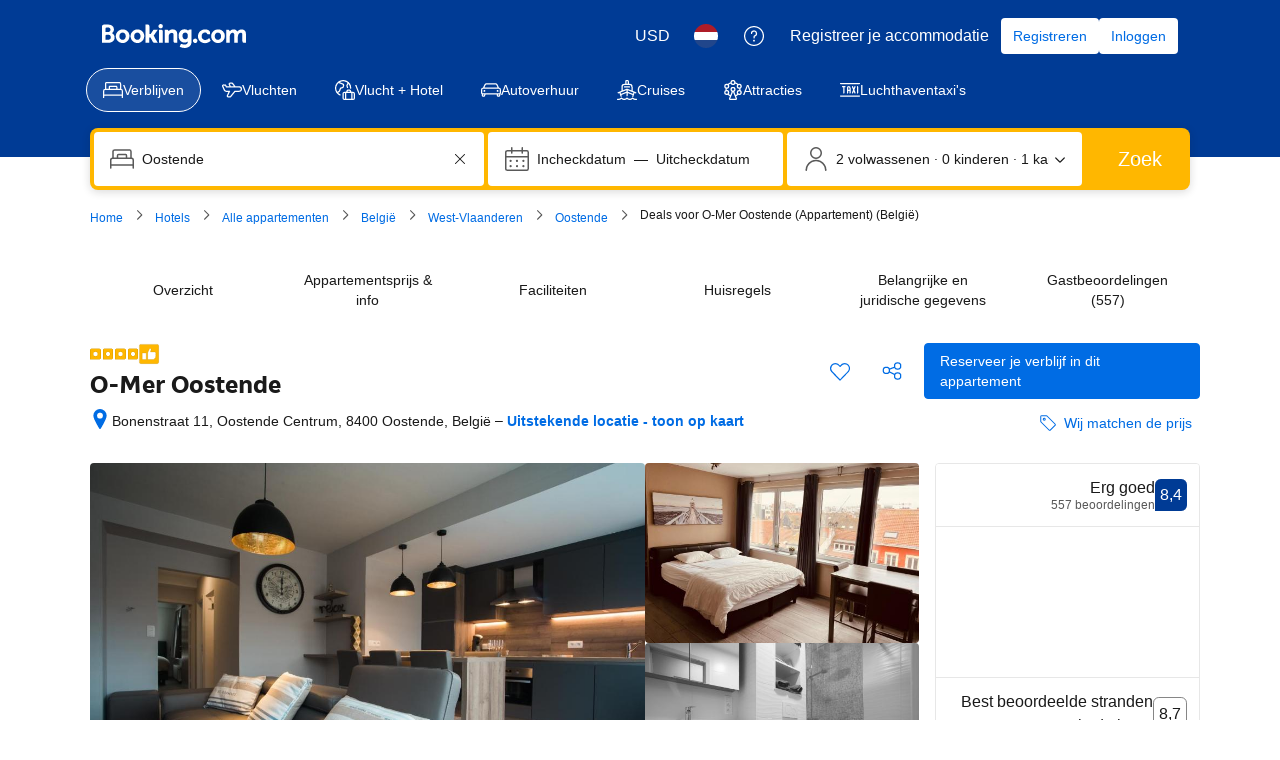

--- FILE ---
content_type: text/html; charset=UTF-8
request_url: https://www.booking.com/hotel/be/o-mer-oostende.nl.html
body_size: 1818
content:
<!DOCTYPE html>
<html lang="en">
<head>
    <meta charset="utf-8">
    <meta name="viewport" content="width=device-width, initial-scale=1">
    <title></title>
    <style>
        body {
            font-family: "Arial";
        }
    </style>
    <script type="text/javascript">
    window.awsWafCookieDomainList = ['booking.com'];
    window.gokuProps = {
"key":"AQIDAHjcYu/GjX+QlghicBgQ/7bFaQZ+m5FKCMDnO+vTbNg96AH/fBFvfaA7K+1KaCan9LfqAAAAfjB8BgkqhkiG9w0BBwagbzBtAgEAMGgGCSqGSIb3DQEHATAeBglghkgBZQMEAS4wEQQMC0MccU5LrjWeBYrCAgEQgDs9i1wajYjyIVjI2IzdrlZ4K2f21dKYEHUFtx2cjX7w+A575drMLSELMlZIz+Gywfe6XhEbXsw2JTDb0A==",
          "iv":"D549jQE4CAAACXZk",
          "context":"QnzU5gwcWNyxQ/LZiuLQQ8IuGrN/K7m8742XlBm/q6O3CsFrG7RcgBAWFh9gM+0pTkYTTmHYN7ZdJuYdedmC7MOTmvg3IWEi2aS/jDEcnL7si/bWT+C8xjFcBLfDI8CVUpPAZZQMOrlF7ohmpf/tdABVyVhaYguNXv0q2WHJ2liGb8eZo20wFPNSCmn3IBbwro8m3dejk+2FOAKF+q/h4nq36FY5lBXKoAErq8+Qb7baKcrNhOCFJlLH0ShQTIGKvzwu2yCS6TDFegIr5FJj3S32/4HWzBBWjqEbjVpFbql1G1EsFG52oYhy7h5AO5b1Kc3XQT2pprPH0oMtSJmfWxUONoNRRKYg5crlki/HtC2XhITpjC1dqg=="
};
    </script>
    <script src="https://d8c14d4960ca.337f8b16.us-east-2.token.awswaf.com/d8c14d4960ca/a18a4859af9c/f81f84a03d17/challenge.js"></script>
</head>
<body>
    <div id="challenge-container"></div>
    <script type="text/javascript">
        AwsWafIntegration.saveReferrer();
        AwsWafIntegration.checkForceRefresh().then((forceRefresh) => {
            if (forceRefresh) {
                AwsWafIntegration.forceRefreshToken().then(() => {
                    window.location.reload(true);
                });
            } else {
                AwsWafIntegration.getToken().then(() => {
                    window.location.reload(true);
                });
            }
        });
    </script>
    <noscript>
        <h1>JavaScript is disabled</h1>
        In order to continue, we need to verify that you're not a robot.
        This requires JavaScript. Enable JavaScript and then reload the page.
    </noscript>
</body>
</html>

--- FILE ---
content_type: text/javascript
request_url: https://cf.bstatic.com/psb/capla/static/js/f7bdfc98.9e80c4f1.chunk.js
body_size: 24672
content:
"use strict";(self["b-property-web-property-page__LOADABLE_LOADED_CHUNKS__"]=self["b-property-web-property-page__LOADABLE_LOADED_CHUNKS__"]||[]).push([["f7bdfc98","8a4e947b"],{"5b81684f":(e,i,n)=>{n.d(i,{EL:()=>r,Z2:()=>s,Z4:()=>l,le:()=>t,s7:()=>d});var a=n("017725b3");let t=function(e){return e[e.APARTMENT=201]="APARTMENT",e[e.GUEST_ACCOMMODATION=202]="GUEST_ACCOMMODATION",e[e.HOSTEL=203]="HOSTEL",e[e.HOTEL=204]="HOTEL",e[e.MOTEL=205]="MOTEL",e[e.RESORT=206]="RESORT",e[e.RESIDENCE=207]="RESIDENCE",e[e.BED_AND_BREAKFAST=208]="BED_AND_BREAKFAST",e[e.RYOKAN=209]="RYOKAN",e[e.FARM_STAY=210]="FARM_STAY",e[e.HOLIDAY_PARK=212]="HOLIDAY_PARK",e[e.VILLA=213]="VILLA",e[e.CAMPING=214]="CAMPING",e[e.BOAT=215]="BOAT",e[e.GUEST_HOUSE=216]="GUEST_HOUSE",e[e.UNCERTAIN=217]="UNCERTAIN",e[e.INN=218]="INN",e[e.APART_HOTEL=219]="APART_HOTEL",e[e.HOLIDAY_HOME=220]="HOLIDAY_HOME",e[e.LODGE=221]="LODGE",e[e.HOMESTAY=222]="HOMESTAY",e[e.COUNTRY_HOUSE=223]="COUNTRY_HOUSE",e[e.TENTED_CAMP=224]="TENTED_CAMP",e[e.CAPSULE_HOTEL=225]="CAPSULE_HOTEL",e[e.LOVE_HOTEL=226]="LOVE_HOTEL",e[e.RIAD=227]="RIAD",e[e.CHALET=228]="CHALET",e[e.CONDO=229]="CONDO",e[e.COTTAGE=230]="COTTAGE",e[e.JAPANESE_STYLE_BUSINESS_HOTEL=231]="JAPANESE_STYLE_BUSINESS_HOTEL",e[e.GITE=232]="GITE",e[e.SANATORIUM=233]="SANATORIUM",e[e.CRUISE=234]="CRUISE",e[e.STUDENT_ACCOMMODATION=235]="STUDENT_ACCOMMODATION",e}({});const d={[a.leS.APARTHOTEL]:t.APART_HOTEL,[a.leS.APARTMENT]:t.APARTMENT,[a.leS.BED_AND_BREAKFAST]:t.BED_AND_BREAKFAST,[a.leS.BOAT]:t.BOAT,[a.leS.CAMPING]:t.CAMPING,[a.leS.CAPSULE_HOTEL]:t.CAPSULE_HOTEL,[a.leS.CHALET]:t.CHALET,[a.leS.CONDO]:t.CONDO,[a.leS.COTTAGE]:t.COTTAGE,[a.leS.COUNTRY_HOUSE]:t.COUNTRY_HOUSE,[a.leS.CRUISE]:t.CRUISE,[a.leS.FARM_STAY]:t.FARM_STAY,[a.leS.GITE]:t.GITE,[a.leS.GUEST_ACCOMMODATION]:t.GUEST_ACCOMMODATION,[a.leS.GUEST_HOUSE]:t.GUEST_HOUSE,[a.leS.HOLIDAY_HOME]:t.HOLIDAY_HOME,[a.leS.HOLIDAY_PARK]:t.HOLIDAY_PARK,[a.leS.HOMESTAY]:t.HOMESTAY,[a.leS.HOSTEL]:t.HOSTEL,[a.leS.HOTEL]:t.HOTEL,[a.leS.INN]:t.INN,[a.leS.JAPANESE_STYLE_BUSINESS_HOTEL]:t.JAPANESE_STYLE_BUSINESS_HOTEL,[a.leS.LODGE]:t.LODGE,[a.leS.LOVE_HOTEL]:t.LOVE_HOTEL,[a.leS.MOTEL]:t.MOTEL,[a.leS.NO_ACCOMMODATION_TYPE]:t.UNCERTAIN,[a.leS.RESIDENCE]:t.RESIDENCE,[a.leS.RESORT]:t.RESORT,[a.leS.RIAD]:t.RIAD,[a.leS.RYOKAN]:t.RYOKAN,[a.leS.SANATORIUM]:t.SANATORIUM,[a.leS.STUDENT_ACCOMMODATION]:t.STUDENT_ACCOMMODATION,[a.leS.TENTED_CAMP]:t.TENTED_CAMP,[a.leS.UNCERTAIN]:t.UNCERTAIN,[a.leS.VILLA]:t.VILLA},l=[t.APARTMENT,t.VILLA,t.APART_HOTEL,t.HOLIDAY_HOME,t.CHALET,t.CONDO,t.COTTAGE,t.GITE],r=[t.BED_AND_BREAKFAST,t.RYOKAN,t.FARM_STAY,t.HOLIDAY_PARK,t.CAMPING,t.BOAT,t.GUEST_HOUSE,t.HOMESTAY,t.COUNTRY_HOUSE,t.TENTED_CAMP,t.RIAD],s=[...l,...r]},"82fd715b":(e,i,n)=>{n.d(i,{$4:()=>l,BP:()=>a,N6:()=>d,_r:()=>t});let a=function(e){return e[e.RELEVANT_FOR_YOUR_TRIP=-7]="RELEVANT_FOR_YOUR_TRIP",e[e.CHECK_IN_OUT_SERVICES=-6]="CHECK_IN_OUT_SERVICES",e[e.BREAKFAST_NEW=-5]="BREAKFAST_NEW",e[e.SOME_ROOMS=-4]="SOME_ROOMS",e[e.ALL_ROOMS=-3]="ALL_ROOMS",e[e.PETS=-2]="PETS",e[e.LANGUAGE=-1]="LANGUAGE",e[e.GENERAL=1]="GENERAL",e[e.ACTIVITIES=2]="ACTIVITIES",e[e.SERVICES=3]="SERVICES",e[e.ROOM_AMENITIES=4]="ROOM_AMENITIES",e[e.BATHROOM=5]="BATHROOM",e[e.MEDIA_TECHNOLOGY=6]="MEDIA_TECHNOLOGY",e[e.FOOD_N_DRINK=7]="FOOD_N_DRINK",e[e.SERVICES_EXTRAS=8]="SERVICES_EXTRAS",e[e.OUTDOOR_VIEW=9]="OUTDOOR_VIEW",e[e.SKI=10]="SKI",e[e.INTERNET=11]="INTERNET",e[e.KITCHEN=12]="KITCHEN",e[e.OUTDOORS=13]="OUTDOORS",e[e.VIEW=14]="VIEW",e[e.LIVING_AREA=15]="LIVING_AREA",e[e.PARKING=16]="PARKING",e[e.BEDROOM=17]="BEDROOM",e[e.LAYOUT=18]="LAYOUT",e[e.ACCESSIBILITY=19]="ACCESSIBILITY",e[e.BUILDING_CHARACTERISTICS=20]="BUILDING_CHARACTERISTICS",e[e.POOLS_AND_WELLNESS=21]="POOLS_AND_WELLNESS",e[e.TRANSPORTATION=22]="TRANSPORTATION",e[e.FRONT_DESK_RECEPTION_AREA_SERVICES=23]="FRONT_DESK_RECEPTION_AREA_SERVICES",e[e.COMMON_AREAS=24]="COMMON_AREAS",e[e.ENTERTAINMENT_AND_CHILDREN_SERVICES=25]="ENTERTAINMENT_AND_CHILDREN_SERVICES",e[e.CLEANING_SERVICES=26]="CLEANING_SERVICES",e[e.BUSINESS_FACILITIES=27]="BUSINESS_FACILITIES",e[e.SHOPS=28]="SHOPS",e[e.MISCELLANEOUS=29]="MISCELLANEOUS",e[e.RYOKAN_BATH=30]="RYOKAN_BATH",e[e.NON_SMOKING=31]="NON_SMOKING",e[e.HOSTEL_FACILITIES=33]="HOSTEL_FACILITIES",e[e.SECURITY=34]="SECURITY",e[e.SUSTAINABLE=35]="SUSTAINABLE",e[e.PROPERTY_SAFETY_MEASURES=37]="PROPERTY_SAFETY_MEASURES",e[e.HEALTH_AND_HYGIENE=38]="HEALTH_AND_HYGIENE",e[e.SOCIAL_DISTANCING=39]="SOCIAL_DISTANCING",e[e.CLEANING_PROTOCOLS=40]="CLEANING_PROTOCOLS",e[e.FOOD_SAFETY=41]="FOOD_SAFETY",e[e.CHECK_IN_SERVICES=42]="CHECK_IN_SERVICES",e[e.EXCLUSIVE_SERVICES=43]="EXCLUSIVE_SERVICES",e[e.BEACH_NEARBY=100]="BEACH_NEARBY",e[e.RESTAURANT_NEARBY=101]="RESTAURANT_NEARBY",e[e.BREAKFAST=102]="BREAKFAST",e[e.MOST_POPULAR_FACILITIES=103]="MOST_POPULAR_FACILITIES",e[e.SPA_AND_WELLNESS=104]="SPA_AND_WELLNESS",e[e.SWIMMING_POOL=433]="SWIMMING_POOL",e}({}),t=function(e){return e[e.POOL=1]="POOL",e[e.PARKING=2]="PARKING",e[e.RESTAURANT=3]="RESTAURANT",e[e.PETS_ALLOWED=4]="PETS_ALLOWED",e[e.ROOM_SERVICE=5]="ROOM_SERVICE",e[e.MEETING_BANQUET_FACILITIES=6]="MEETING_BANQUET_FACILITIES",e[e.BAR=7]="BAR",e[e.HAS_24_HOUR_FRONT_DESK=8]="HAS_24_HOUR_FRONT_DESK",e[e.TENNIS_COURT=9]="TENNIS_COURT",e[e.SAUNA=10]="SAUNA",e[e.FITNESS_CENTRE=11]="FITNESS_CENTRE",e[e.GOLF_COURSE_WITHIN_3_KM=12]="GOLF_COURSE_WITHIN_3_KM",e[e.NEWSPAPERS=13]="NEWSPAPERS",e[e.GARDEN=14]="GARDEN",e[e.TERRACE=15]="TERRACE",e[e.NON_SMOKING_ROOMS=16]="NON_SMOKING_ROOMS",e[e.AIRPORT_SHUTTLE=17]="AIRPORT_SHUTTLE",e[e.FISHING=19]="FISHING",e[e.BUSINESS_CENTRE=20]="BUSINESS_CENTRE",e[e.BABYSITTING_CHILD_SERVICES=21]="BABYSITTING_CHILD_SERVICES",e[e.LAUNDRY=22]="LAUNDRY",e[e.DRY_CLEANING=23]="DRY_CLEANING",e[e.CONTINENTAL_BREAKFAST=24]="CONTINENTAL_BREAKFAST",e[e.FACILITIES_FOR_DISABLED_GUESTS=25]="FACILITIES_FOR_DISABLED_GUESTS",e[e.SKIING=26]="SKIING",e[e.BARBER_BEAUTY_SHOP=27]="BARBER_BEAUTY_SHOP",e[e.FAMILY_ROOMS=28]="FAMILY_ROOMS",e[e.GAMES_ROOM=29]="GAMES_ROOM",e[e.CASINO=30]="CASINO",e[e.VIP_ROOM_FACILITIES=41]="VIP_ROOM_FACILITIES",e[e.BREAKFAST_IN_THE_ROOM=43]="BREAKFAST_IN_THE_ROOM",e[e.IRONING_SERVICE=44]="IRONING_SERVICE",e[e.BRIDAL_SUITE=45]="BRIDAL_SUITE",e[e.FREE_PARKING=46]="FREE_PARKING",e[e.INTERNET_SERVICES=47]="INTERNET_SERVICES",e[e.LIFT=48]="LIFT",e[e.EXPRESS_CHECK_IN_CHECK_OUT=49]="EXPRESS_CHECK_IN_CHECK_OUT",e[e.SOLARIUM=50]="SOLARIUM",e[e.SAFETY_DEPOSIT_BOX=51]="SAFETY_DEPOSIT_BOX",e[e.VALET_PARKING=52]="VALET_PARKING",e[e.CURRENCY_EXCHANGE=53]="CURRENCY_EXCHANGE",e[e.SPA_AND_WELLNESS_CENTRE=54]="SPA_AND_WELLNESS_CENTRE",e[e.MASSAGE=55]="MASSAGE",e[e.CHILDRENS_PLAYGROUND=56]="CHILDRENS_PLAYGROUND",e[e.BILLIARDS=57]="BILLIARDS",e[e.TABLE_TENNIS=58]="TABLE_TENNIS",e[e.KARAOKE=59]="KARAOKE",e[e.GIFT_SHOP=60]="GIFT_SHOP",e[e.WINDSURFING=61]="WINDSURFING",e[e.DARTS=62]="DARTS",e[e.HOT_TUB_JACUZZI=63]="HOT_TUB_JACUZZI",e[e.SOUNDPROOF_ROOMS=64]="SOUNDPROOF_ROOMS",e[e.BICYCLE_RENTAL_ADDITIONAL_CHARGE=65]="BICYCLE_RENTAL_ADDITIONAL_CHARGE",e[e.LIBRARY=66]="LIBRARY",e[e.SHOESHINE=67]="SHOESHINE",e[e.CANOEING=69]="CANOEING",e[e.HIKING=70]="HIKING",e[e.CHAPEL_SHRINE=71]="CHAPEL_SHRINE",e[e.BBQ_FACILITIES=72]="BBQ_FACILITIES",e[e.PACKED_LUNCHES=73]="PACKED_LUNCHES",e[e.CAR_HIRE=75]="CAR_HIRE",e[e.CYCLING=76]="CYCLING",e[e.BOWLING=77]="BOWLING",e[e.TOUR_DESK=78]="TOUR_DESK",e[e.HAMMAM=79]="HAMMAM",e[e.HEATING=80]="HEATING",e[e.FAX_PHOTOCOPYING=81]="FAX_PHOTOCOPYING",e[e.DIVING=82]="DIVING",e[e.HORSE_RIDING=86]="HORSE_RIDING",e[e.SQUASH=87]="SQUASH",e[e.TICKET_SERVICE=89]="TICKET_SERVICE",e[e.SNORKELLING=90]="SNORKELLING",e[e.LUGGAGE_STORAGE=91]="LUGGAGE_STORAGE",e[e.SHOPS_ON_SITE=92]="SHOPS_ON_SITE",e[e.WIFI=96]="WIFI",e[e.MINI_GOLF=97]="MINI_GOLF",e[e.SKI_STORAGE=99]="SKI_STORAGE",e[e.SKI_SCHOOL=100]="SKI_SCHOOL",e[e.ALLERGY_FREE_ROOM=101]="ALLERGY_FREE_ROOM",e[e.INDOOR_POOL=103]="INDOOR_POOL",e[e.OUTDOOR_POOL=104]="OUTDOOR_POOL",e[e.FREE_WIFI=107]="FREE_WIFI",e[e.NON_SMOKING_THROUGHOUT=108]="NON_SMOKING_THROUGHOUT",e[e.AIR_CONDITIONING=109]="AIR_CONDITIONING",e[e.DESIGNATED_SMOKING_AREA=110]="DESIGNATED_SMOKING_AREA",e[e.ATM_CASH_MACHINE_ON_SITE=111]="ATM_CASH_MACHINE_ON_SITE",e[e.PRIVATE_BEACH_AREA=114]="PRIVATE_BEACH_AREA",e[e["RESTAURANT_\xc0_LA_CARTE"]=115]="RESTAURANT_\xc0_LA_CARTE",e[e.RESTAURANT_BUFFET=116]="RESTAURANT_BUFFET",e[e.SNACK_BAR=117]="SNACK_BAR",e[e.SUN_TERRACE=118]="SUN_TERRACE",e[e.OUTDOOR_POOL_ALL_YEAR=119]="OUTDOOR_POOL_ALL_YEAR",e[e.OUTDOOR_POOL_SEASONAL=120]="OUTDOOR_POOL_SEASONAL",e[e.INDOOR_POOL_ALL_YEAR=121]="INDOOR_POOL_ALL_YEAR",e[e.INDOOR_POOL_SEASONAL=122]="INDOOR_POOL_SEASONAL",e[e.BIKES_AVAILABLE_FREE=123]="BIKES_AVAILABLE_FREE",e[e.CONCIERGE_SERVICE=124]="CONCIERGE_SERVICE",e[e.ENTERTAINMENT_STAFF=125]="ENTERTAINMENT_STAFF",e[e.NIGHTCLUB_DJ=126]="NIGHTCLUB_DJ",e[e.PRIVATE_CHECK_IN_CHECK_OUT=127]="PRIVATE_CHECK_IN_CHECK_OUT",e[e.SHUTTLE_SERVICE_FREE=128]="SHUTTLE_SERVICE_FREE",e[e.SHUTTLE_SERVICE_ADDITIONAL_CHARGE=129]="SHUTTLE_SERVICE_ADDITIONAL_CHARGE",e[e.SKI_EQUIPMENT_HIRE_ON_SITE=130]="SKI_EQUIPMENT_HIRE_ON_SITE",e[e.SKI_PASS_VENDOR=131]="SKI_PASS_VENDOR",e[e.SKI_TO_DOOR_ACCESS=132]="SKI_TO_DOOR_ACCESS",e[e.SPECIAL_DIET_MENUS_ON_REQUEST=133]="SPECIAL_DIET_MENUS_ON_REQUEST",e[e.TROUSER_PRESS=134]="TROUSER_PRESS",e[e.VENDING_MACHINE_DRINKS=135]="VENDING_MACHINE_DRINKS",e[e.VENDING_MACHINE_SNACKS=136]="VENDING_MACHINE_SNACKS",e[e.WATER_SPORT_FACILITIES_ON_SITE=137]="WATER_SPORT_FACILITIES_ON_SITE",e[e.HOT_SPRING_BATH=138]="HOT_SPRING_BATH",e[e.AIRPORT_SHUTTLE_FREE=139]="AIRPORT_SHUTTLE_FREE",e[e.AIRPORT_SHUTTLE_ADDITIONAL_CHARGE=140]="AIRPORT_SHUTTLE_ADDITIONAL_CHARGE",e[e.SHARED_KITCHEN=141]="SHARED_KITCHEN",e[e.LOCKERS=142]="LOCKERS",e[e.SHARED_LOUNGE_TV_AREA=143]="SHARED_LOUNGE_TV_AREA",e[e.KIDS_CLUB=144]="KIDS_CLUB",e[e.MINIMARKET_ON_SITE=145]="MINIMARKET_ON_SITE",e[e.BEACHFRONT=146]="BEACHFRONT",e[e.EVENING_ENTERTAINMENT=147]="EVENING_ENTERTAINMENT",e[e.WATER_PARK=148]="WATER_PARK",e[e.ADULT_ONLY=149]="ADULT_ONLY",e[e.DAILY_HOUSEKEEPING=158]="DAILY_HOUSEKEEPING",e[e.GROCERY_DELIVERIES=159]="GROCERY_DELIVERIES",e[e.PARKING_ON_SITE=160]="PARKING_ON_SITE",e[e.PRIVATE_PARKING=161]="PRIVATE_PARKING",e[e.MISC_PARKING=162]="MISC_PARKING",e[e.WIFI_AVAILABLE_IN_ALL_AREAS=163]="WIFI_AVAILABLE_IN_ALL_AREAS",e[e.PAID_WIFI=164]="PAID_WIFI",e[e.OPEN_AIR_BATH=166]="OPEN_AIR_BATH",e[e.PUBLIC_BATH=167]="PUBLIC_BATH",e[e.WATER_SLIDE=168]="WATER_SLIDE",e[e.SWIMMING_POOL_TOYS=169]="SWIMMING_POOL_TOYS",e[e.BOARD_GAMES_PUZZLES=170]="BOARD_GAMES_PUZZLES",e[e.BOOKS_DVDS_MUSIC_FOR_CHILDREN=171]="BOOKS_DVDS_MUSIC_FOR_CHILDREN",e[e.INDOOR_PLAY_AREA=172]="INDOOR_PLAY_AREA",e[e.KIDS_OUTDOOR_PLAY_EQUIPMENT=173]="KIDS_OUTDOOR_PLAY_EQUIPMENT",e[e.BABY_SAFETY_GATES=174]="BABY_SAFETY_GATES",e[e.CHILDREN_TELEVISION_NETWORKS=175]="CHILDREN_TELEVISION_NETWORKS",e[e.KID_MEALS=176]="KID_MEALS",e[e.KID_FRIENDLY_BUFFET=177]="KID_FRIENDLY_BUFFET",e[e.SECURED_PARKING=179]="SECURED_PARKING",e[e.STREET_PARKING=180]="STREET_PARKING",e[e.PARKING_GARAGE=181]="PARKING_GARAGE",e[e.ELECTRIC_VEHICLE_CHARGING_STATION=182]="ELECTRIC_VEHICLE_CHARGING_STATION",e[e.PUBLIC_TRANSPORT_TICKETS=183]="PUBLIC_TRANSPORT_TICKETS",e[e.ACCESSIBLE_PARKING=184]="ACCESSIBLE_PARKING",e[e.WHEELCHAIR_ACCESSIBLE=185]="WHEELCHAIR_ACCESSIBLE",e[e.TOILET_WITH_GRAB_RAILS=186]="TOILET_WITH_GRAB_RAILS",e[e.HIGHER_LEVEL_TOILET=187]="HIGHER_LEVEL_TOILET",e[e.LOWER_BATHROOM_SINK=188]="LOWER_BATHROOM_SINK",e[e.EMERGENCY_CORD_IN_BATHROOM=189]="EMERGENCY_CORD_IN_BATHROOM",e[e.ROOFTOP_POOL=192]="ROOFTOP_POOL",e[e.INFINITY_POOL=193]="INFINITY_POOL",e[e.POOL_WITH_VIEW=194]="POOL_WITH_VIEW",e[e.HEATED_POOL=195]="HEATED_POOL",e[e.SALT_WATER_POOL=196]="SALT_WATER_POOL",e[e.PLUNGE_POOL=197]="PLUNGE_POOL",e[e.POOL_BEACH_TOWELS=198]="POOL_BEACH_TOWELS",e[e.POOL_BAR=199]="POOL_BAR",e[e.SHALLOW_END=200]="SHALLOW_END",e[e.POOL_COVER=201]="POOL_COVER",e[e.WINE_CHAMPAGNE=203]="WINE_CHAMPAGNE",e[e.BOTTLE_OF_WATER=204]="BOTTLE_OF_WATER",e[e.FRUITS=205]="FRUITS",e[e.CHOCOLATE_OR_COOKIES=206]="CHOCOLATE_OR_COOKIES",e[e.TICKETS_TO_ATTRACTIONS_OR_SHOWS=207]="TICKETS_TO_ATTRACTIONS_OR_SHOWS",e[e.AIRPORT_PICK_UP=209]="AIRPORT_PICK_UP",e[e.AIRPORT_DROP_OFF=210]="AIRPORT_DROP_OFF",e[e.VISUAL_AIDS_BRAILLE=211]="VISUAL_AIDS_BRAILLE",e[e.VISUAL_AIDS_TACTILE_SIGNS=212]="VISUAL_AIDS_TACTILE_SIGNS",e[e.AUDITORY_GUIDANCE=213]="AUDITORY_GUIDANCE",e[e.STROLLERS=214]="STROLLERS",e[e.TENNIS_EQUIPMENT=215]="TENNIS_EQUIPMENT",e[e.BADMINTON_EQUIPMENT=216]="BADMINTON_EQUIPMENT",e[e.PET_BASKET=217]="PET_BASKET",e[e.PET_BOWLS=218]="PET_BOWLS",e[e.COFFEE_HOUSE_ON_SITE=219]="COFFEE_HOUSE_ON_SITE",e[e.SUN_LOUNGERS_OR_BEACH_CHAIRS=220]="SUN_LOUNGERS_OR_BEACH_CHAIRS",e[e.SUN_UMBRELLAS=221]="SUN_UMBRELLAS",e[e.OUTDOOR_FURNITURE=222]="OUTDOOR_FURNITURE",e[e.FENCE_AROUND_POOL=223]="FENCE_AROUND_POOL",e[e.PICNIC_AREA=224]="PICNIC_AREA",e[e.OUTDOOR_FIREPLACE=225]="OUTDOOR_FIREPLACE",e[e.BEAUTY_SERVICES=226]="BEAUTY_SERVICES",e[e.FACIAL_TREATMENTS=227]="FACIAL_TREATMENTS",e[e.WAXING_SERVICES=228]="WAXING_SERVICES",e[e.MAKE_UP_SERVICES=229]="MAKE_UP_SERVICES",e[e.HAIR_TREATMENTS=230]="HAIR_TREATMENTS",e[e.MANICURE=231]="MANICURE",e[e.PEDICURE=232]="PEDICURE",e[e.HAIR_CUT=233]="HAIR_CUT",e[e.HAIR_COLOURING=234]="HAIR_COLOURING",e[e.HAIR_STYLING=235]="HAIR_STYLING",e[e.BODY_TREATMENTS=236]="BODY_TREATMENTS",e[e.BODY_SCRUB=237]="BODY_SCRUB",e[e.BODY_WRAP=238]="BODY_WRAP",e[e.LIGHT_THERAPY=239]="LIGHT_THERAPY",e[e.SPA_FACILITIES=240]="SPA_FACILITIES",e[e.STEAM_ROOM=241]="STEAM_ROOM",e[e.SPA_LOUNGE_RELAXATION_AREA=242]="SPA_LOUNGE_RELAXATION_AREA",e[e.FOOT_BATH=243]="FOOT_BATH",e[e.SPA_WELLNESS_PACKAGES=244]="SPA_WELLNESS_PACKAGES",e[e.BACK_MASSAGE=245]="BACK_MASSAGE",e[e.NECK_MASSAGE=246]="NECK_MASSAGE",e[e.FOOT_MASSAGE=247]="FOOT_MASSAGE",e[e.COUPLES_MASSAGE=248]="COUPLES_MASSAGE",e[e.HEAD_MASSAGE=249]="HEAD_MASSAGE",e[e.HAND_MASSAGE=250]="HAND_MASSAGE",e[e.FULL_BODY_MASSAGE=251]="FULL_BODY_MASSAGE",e[e.MASSAGE_CHAIR=252]="MASSAGE_CHAIR",e[e.FITNESS=253]="FITNESS",e[e.YOGA_CLASSES=254]="YOGA_CLASSES",e[e.FITNESS_CLASSES=255]="FITNESS_CLASSES",e[e.PERSONAL_TRAINER=256]="PERSONAL_TRAINER",e[e.FITNESS_SPA_LOCKER_ROOMS=257]="FITNESS_SPA_LOCKER_ROOMS",e[e.KIDS_POOL=258]="KIDS_POOL",e[e.SWIMMING_POOL_PARENT_CATEGORY=301]="SWIMMING_POOL_PARENT_CATEGORY",e[e.BEACH=302]="BEACH",e[e.SHUTTLE_SERVICE=304]="SHUTTLE_SERVICE",e[e.BREAKFAST_OPTIONS=305]="BREAKFAST_OPTIONS",e[e.GAME_DRIVES=306]="GAME_DRIVES",e[e.TEMPORARY_ART_GALLERIES=400]="TEMPORARY_ART_GALLERIES",e[e.PUB_CRAWLS=401]="PUB_CRAWLS",e[e.STAND_UP_COMEDY=402]="STAND_UP_COMEDY",e[e.MOVIE_NIGHTS=403]="MOVIE_NIGHTS",e[e.WALKING_TOURS=404]="WALKING_TOURS",e[e.BIKE_TOURS=405]="BIKE_TOURS",e[e.THEMED_DINNER_NIGHTS=406]="THEMED_DINNER_NIGHTS",e[e.HAPPY_HOUR=407]="HAPPY_HOUR",e[e.TOUR_OR_CLASS_ABOUT_LOCAL_CULTURE=408]="TOUR_OR_CLASS_ABOUT_LOCAL_CULTURE",e[e.COOKING_CLASS=409]="COOKING_CLASS",e[e.LIVE_MUSIC_PERFORMANCE=410]="LIVE_MUSIC_PERFORMANCE",e[e.LIVE_SPORT_EVENTS_BROADCAST=411]="LIVE_SPORT_EVENTS_BROADCAST",e[e.ARCHERY=412]="ARCHERY",e[e.AEROBICS=413]="AEROBICS",e[e.BINGO=414]="BINGO",e[e.HAS_24_HOUR_SECURITY=418]="HAS_24_HOUR_SECURITY",e[e.KEY_ACCESS=419]="KEY_ACCESS",e[e.KEY_CARD_ACCESS=420]="KEY_CARD_ACCESS",e[e.SECURITY_ALARM=421]="SECURITY_ALARM",e[e.SMOKE_ALARMS=422]="SMOKE_ALARMS",e[e.CCTV_IN_COMMON_AREAS=423]="CCTV_IN_COMMON_AREAS",e[e.CCTV_OUTSIDE_PROPERTY=424]="CCTV_OUTSIDE_PROPERTY",e[e.FIRE_EXTINGUISHERS=425]="FIRE_EXTINGUISHERS",e[e.BICYCLE_PARKING=426]="BICYCLE_PARKING",e[e.TELEPHONE=427]="TELEPHONE",e[e.POSTAL_SERVICE=428]="POSTAL_SERVICE",e[e.LAUNDRY_ROOM=429]="LAUNDRY_ROOM",e[e.SKI_SHUTTLE=430]="SKI_SHUTTLE",e[e.BATH_HOT_SPRING=431]="BATH_HOT_SPRING",e[e.PRIVATE_BATH=432]="PRIVATE_BATH",e[e.SWIMMING_POOL=433]="SWIMMING_POOL",e[e.NO_SINGLE_USE_PLASTICS=434]="NO_SINGLE_USE_PLASTICS",e[e.HAVE_YOU_REMOVED_OR_NEVER_OFFERED_ALL_SINGLE_USE_PLASTIC_MINIATURE_SHAMPOO_CONDITIONER_AND_BODY_WASH_BOTTLES=435]="HAVE_YOU_REMOVED_OR_NEVER_OFFERED_ALL_SINGLE_USE_PLASTIC_MINIATURE_SHAMPOO_CONDITIONER_AND_BODY_WASH_BOTTLES",e[e.GUESTS_HAVE_THE_OPTION_TO_REUSE_TOWELS=436]="GUESTS_HAVE_THE_OPTION_TO_REUSE_TOWELS",e[e.CARBON_MONOXIDE_DETECTOR=437]="CARBON_MONOXIDE_DETECTOR",e[e.CARBON_MONOXIDE_SOURCES=438]="CARBON_MONOXIDE_SOURCES",e[e.HAVE_YOU_REMOVED_OR_NEVER_OFFERED_ALL_PLASTIC_STRAWS=439]="HAVE_YOU_REMOVED_OR_NEVER_OFFERED_ALL_PLASTIC_STRAWS",e[e.HAVE_YOU_REMOVED_OR_NEVER_OFFERED_ALL_PLASTIC_CUPS=440]="HAVE_YOU_REMOVED_OR_NEVER_OFFERED_ALL_PLASTIC_CUPS",e[e.HAVE_YOU_REMOVED_OR_NEVER_OFFERED_ALL_PLASTIC_WATER_BOTTLES=441]="HAVE_YOU_REMOVED_OR_NEVER_OFFERED_ALL_PLASTIC_WATER_BOTTLES",e[e.HAVE_YOU_REMOVED_OR_NEVER_OFFERED_ALL_PLASTIC_BOTTLES_FOR_OTHER_DRINKS=442]="HAVE_YOU_REMOVED_OR_NEVER_OFFERED_ALL_PLASTIC_BOTTLES_FOR_OTHER_DRINKS",e[e.HAVE_YOU_REMOVED_OR_NEVER_OFFERED_ALL_PLASTIC_CUTLERY_AND_TABLEWARE=443]="HAVE_YOU_REMOVED_OR_NEVER_OFFERED_ALL_PLASTIC_CUTLERY_AND_TABLEWARE",e[e.KEY_CARD_OR_MOTION_CONTROLLED_ELECTRICITY_FOR_GUESTS=444]="KEY_CARD_OR_MOTION_CONTROLLED_ELECTRICITY_FOR_GUESTS",e[e.GUESTS_CAN_OPT_OUT_OF_DAILY_CLEANING_SERVICE=445]="GUESTS_CAN_OPT_OUT_OF_DAILY_CLEANING_SERVICE",e[e.WATER_COOLER_DISPENSER=446]="WATER_COOLER_DISPENSER",e[e.BICYCLE_RENTAL=447]="BICYCLE_RENTAL",e[e.HAVE_YOU_REMOVED_OR_NEVER_OFFERED_ALL_PLASTIC_STIRRERS=448]="HAVE_YOU_REMOVED_OR_NEVER_OFFERED_ALL_PLASTIC_STIRRERS",e[e.USE_OF_CLEANING_CHEMICALS_THAT_ARE_EFFECTIVE_AGAINST_CORONAVIRUS=449]="USE_OF_CLEANING_CHEMICALS_THAT_ARE_EFFECTIVE_AGAINST_CORONAVIRUS",e[e.LINENS_TOWELS_AND_LAUNDRY_WASHED_IN_ACCORDANCE_WITH_LOCAL_AUTHORITY_GUIDELINES=450]="LINENS_TOWELS_AND_LAUNDRY_WASHED_IN_ACCORDANCE_WITH_LOCAL_AUTHORITY_GUIDELINES",e[e.GUEST_ACCOMMODATION_IS_DISINFECTED_BETWEEN_STAYS=451]="GUEST_ACCOMMODATION_IS_DISINFECTED_BETWEEN_STAYS",e[e.GUEST_ACCOMMODATION_SEALED_AFTER_CLEANING=452]="GUEST_ACCOMMODATION_SEALED_AFTER_CLEANING",e[e.PHYSICAL_DISTANCING_IN_DINING_AREAS=453]="PHYSICAL_DISTANCING_IN_DINING_AREAS",e[e.FOOD_CAN_BE_DELIVERED_TO_GUEST_ACCOMMODATION=454]="FOOD_CAN_BE_DELIVERED_TO_GUEST_ACCOMMODATION",e[e.STAFF_FOLLOW_ALL_SAFETY_PROTOCOLS_AS_DIRECTED_BY_LOCAL_AUTHORITIES=455]="STAFF_FOLLOW_ALL_SAFETY_PROTOCOLS_AS_DIRECTED_BY_LOCAL_AUTHORITIES",e[e.SHARED_STATIONERY_SUCH_AS_PRINTED_MENUS_MAGAZINES_PENS_AND_PAPER_REMOVED=456]="SHARED_STATIONERY_SUCH_AS_PRINTED_MENUS_MAGAZINES_PENS_AND_PAPER_REMOVED",e[e.HAND_SANITIZER_IN_GUEST_ACCOMMODATION_AND_KEY_AREAS=457]="HAND_SANITIZER_IN_GUEST_ACCOMMODATION_AND_KEY_AREAS",e[e.PROCESS_IN_PLACE_TO_CHECK_HEALTH_OF_GUESTS=458]="PROCESS_IN_PLACE_TO_CHECK_HEALTH_OF_GUESTS",e[e.FIRST_AID_KIT_AVAILABLE=459]="FIRST_AID_KIT_AVAILABLE",e[e.CONTACTLESS_CHECK_IN_CHECK_OUT=460]="CONTACTLESS_CHECK_IN_CHECK_OUT",e[e.CASHLESS_PAYMENT_AVAILABLE=461]="CASHLESS_PAYMENT_AVAILABLE",e[e.PHYSICAL_DISTANCING_RULES_FOLLOWED=462]="PHYSICAL_DISTANCING_RULES_FOLLOWED",e[e.MOBILE_APP_FOR_ROOM_SERVICE=463]="MOBILE_APP_FOR_ROOM_SERVICE",e[e.SCREENS_OR_PHYSICAL_BARRIERS_PLACED_BETWEEN_STAFF_AND_GUESTS_IN_APPROPRIATE_AREAS=464]="SCREENS_OR_PHYSICAL_BARRIERS_PLACED_BETWEEN_STAFF_AND_GUESTS_IN_APPROPRIATE_AREAS",e[e.INVOICE_PROVIDED=465]="INVOICE_PROVIDED",e[e.PROPERTY_IS_CLEANED_BY_PROFESSIONAL_CLEANING_COMPANIES=466]="PROPERTY_IS_CLEANED_BY_PROFESSIONAL_CLEANING_COMPANIES",e[e.ALL_PLATES_CUTLERY_GLASSES_AND_OTHER_TABLEWARE_HAVE_BEEN_SANITIZED=467]="ALL_PLATES_CUTLERY_GLASSES_AND_OTHER_TABLEWARE_HAVE_BEEN_SANITIZED",e[e.GUESTS_HAVE_THE_OPTION_TO_CANCEL_ANY_CLEANING_SERVICES_FOR_THEIR_ACCOMMODATION_DURING_THEIR_STAY=468]="GUESTS_HAVE_THE_OPTION_TO_CANCEL_ANY_CLEANING_SERVICES_FOR_THEIR_ACCOMMODATION_DURING_THEIR_STAY",e[e.BREAKFAST_TAKEAWAY_CONTAINERS=484]="BREAKFAST_TAKEAWAY_CONTAINERS",e[e.DELIVERED_FOOD_IS_SECURELY_COVERED=485]="DELIVERED_FOOD_IS_SECURELY_COVERED",e[e.ACCESS_TO_HEALTH_CARE_PROFESSIONALS=486]="ACCESS_TO_HEALTH_CARE_PROFESSIONALS",e[e.THERMOMETERS_FOR_GUESTS_PROVIDED_BY_PROPERTY=487]="THERMOMETERS_FOR_GUESTS_PROVIDED_BY_PROPERTY",e[e.FACE_MASKS_FOR_GUESTS_AVAILABLE=488]="FACE_MASKS_FOR_GUESTS_AVAILABLE",e[e.WILD_NON_DOMESTICATED_ANIMALS_ARE_NOT_DISPLAYED_INTERACTED_WITH_WHILE_CAPTIVE_ON_THE_PROPERTY_OR_HARVESTED_CONSUMED_OR_SOLD=489]="WILD_NON_DOMESTICATED_ANIMALS_ARE_NOT_DISPLAYED_INTERACTED_WITH_WHILE_CAPTIVE_ON_THE_PROPERTY_OR_HARVESTED_CONSUMED_OR_SOLD",e[e.RECYCLING_BINS_ARE_AVAILABLE_TO_GUESTS_AND_WASTE_IS_RECYCLED=490]="RECYCLING_BINS_ARE_AVAILABLE_TO_GUESTS_AND_WASTE_IS_RECYCLED",e[e.AT_LEAST_80_PERCENT_OF_FOOD_IS_SOURCED_FROM_YOUR_REGION=491]="AT_LEAST_80_PERCENT_OF_FOOD_IS_SOURCED_FROM_YOUR_REGION",e[e.AT_LEAST_80_PERCENT_OF_LIGHTING_USES_ENERGY_EFFICIENT_LED_BULBS=492]="AT_LEAST_80_PERCENT_OF_LIGHTING_USES_ENERGY_EFFICIENT_LED_BULBS",e[e.ONLY_USING_WATER_EFFICIENT_TOILETS=493]="ONLY_USING_WATER_EFFICIENT_TOILETS",e[e.ONLY_USING_WATER_EFFICIENT_SHOWERS=494]="ONLY_USING_WATER_EFFICIENT_SHOWERS",e[e.ALL_WINDOWS_ARE_DOUBLE_GLAZED=495]="ALL_WINDOWS_ARE_DOUBLE_GLAZED",e[e.FOOD_WASTE_POLICY_IN_PLACE_THAT_INCLUDES_EDUCATION_FOOD_WASTE_PREVENTION_REDUCTION_RECYCLING_AND_DISPOSAL=496]="FOOD_WASTE_POLICY_IN_PLACE_THAT_INCLUDES_EDUCATION_FOOD_WASTE_PREVENTION_REDUCTION_RECYCLING_AND_DISPOSAL",e[e.INVEST_A_PERCENTAGE_OF_REVENUE_BACK_INTO_COMMUNITY_PROJECTS_OR_SUSTAINABILITY_PROJECTS=497]="INVEST_A_PERCENTAGE_OF_REVENUE_BACK_INTO_COMMUNITY_PROJECTS_OR_SUSTAINABILITY_PROJECTS",e[e.COMPENSATE_FOR_AT_LEAST_10_PERCENT_OF_TOTAL_ANNUAL_CARBON_EMISSIONS_BY_PURCHASING_CERTIFIED_CARBON_OFFSETS=498]="COMPENSATE_FOR_AT_LEAST_10_PERCENT_OF_TOTAL_ANNUAL_CARBON_EMISSIONS_BY_PURCHASING_CERTIFIED_CARBON_OFFSETS",e[e.TOURS_AND_ACTIVITIES_ORGANIZED_BY_LOCAL_GUIDES_AND_BUSINESSES_OFFERED=499]="TOURS_AND_ACTIVITIES_ORGANIZED_BY_LOCAL_GUIDES_AND_BUSINESSES_OFFERED",e[e.VEGETARIAN_MENU_OPTIONS_OFFERED=500]="VEGETARIAN_MENU_OPTIONS_OFFERED",e[e.VEGAN_MENU_OPTIONS_OFFERED=501]="VEGAN_MENU_OPTIONS_OFFERED",e[e.GREEN_SPACES_SUCH_AS_GARDENS_ROOFTOP_GARDENS_ON_THE_PROPERTY=502]="GREEN_SPACES_SUCH_AS_GARDENS_ROOFTOP_GARDENS_ON_THE_PROPERTY",e[e.AT_LEAST_80_PERCENT_OF_THE_FOOD_PROVIDED_IS_ORGANIC=503]="AT_LEAST_80_PERCENT_OF_THE_FOOD_PROVIDED_IS_ORGANIC",e[e.IS_100_PERCENT_RENEWABLE_ELECTRICITY_USED_THROUGHOUT_THE_PROPERTY=504]="IS_100_PERCENT_RENEWABLE_ELECTRICITY_USED_THROUGHOUT_THE_PROPERTY",e[e.LOCAL_ARTISTS_ARE_OFFERED_A_PLATFORM_TO_DISPLAY_THEIR_TALENTS=505]="LOCAL_ARTISTS_ARE_OFFERED_A_PLATFORM_TO_DISPLAY_THEIR_TALENTS",e[e.PROVIDE_GUESTS_WITH_INFORMATION_REGARDING_LOCAL_ECOSYSTEMS_HERITAGE_AND_CULTURE_AS_WELL_AS_VISITOR_ETIQUETTE=506]="PROVIDE_GUESTS_WITH_INFORMATION_REGARDING_LOCAL_ECOSYSTEMS_HERITAGE_AND_CULTURE_AS_WELL_AS_VISITOR_ETIQUETTE",e[e.INDOOR_FIREPLACE=511]="INDOOR_FIREPLACE",e[e.UNKNOWN=999]="UNKNOWN",e}({}),d=function(e){return e[e.TEA_COFFEE_MAKER=1]="TEA_COFFEE_MAKER",e[e.INTERNET_FACILITIES=2]="INTERNET_FACILITIES",e[e.MINIBAR=3]="MINIBAR",e[e.SHOWER=4]="SHOWER",e[e.BATH=5]="BATH",e[e.SAFETY_DEPOSIT_BOX=6]="SAFETY_DEPOSIT_BOX",e[e.PAY_PER_VIEW_CHANNELS=7]="PAY_PER_VIEW_CHANNELS",e[e.TV=8]="TV",e[e.TELEPHONE=9]="TELEPHONE",e[e.FAX=10]="FAX",e[e.AIR_CONDITIONING=11]="AIR_CONDITIONING",e[e.HAIRDRYER=12]="HAIRDRYER",e[e.WAKE_UP_SERVICE_ALARM_CLOCK=13]="WAKE_UP_SERVICE_ALARM_CLOCK",e[e.HOT_TUB=14]="HOT_TUB",e[e.IRON=15]="IRON",e[e.KITCHENETTE=16]="KITCHENETTE",e[e.BALCONY=17]="BALCONY",e[e.PANTS_PRESS=18]="PANTS_PRESS",e[e.BATHROBE=19]="BATHROBE",e[e.SPA_BATH=20]="SPA_BATH",e[e.RADIO=21]="RADIO",e[e.REFRIGERATOR=22]="REFRIGERATOR",e[e.DESK=23]="DESK",e[e.SHARED_BATHROOM=24]="SHARED_BATHROOM",e[e.IRONING_FACILITIES=25]="IRONING_FACILITIES",e[e.SEATING_AREA=26]="SEATING_AREA",e[e.FREE_TOILETRIES=27]="FREE_TOILETRIES",e[e.DVD_PLAYER=28]="DVD_PLAYER",e[e.CD_PLAYER=29]="CD_PLAYER",e[e.FAN=30]="FAN",e[e.TOILET=31]="TOILET",e[e.MICROWAVE=32]="MICROWAVE",e[e.DISHWASHER=33]="DISHWASHER",e[e.WASHING_MACHINE=34]="WASHING_MACHINE",e[e.VIDEO=35]="VIDEO",e[e.VIDEO_GAMES=36]="VIDEO_GAMES",e[e.PATIO=37]="PATIO",e[e.PRIVATE_BATHROOM=38]="PRIVATE_BATHROOM",e[e.EXTRA_LONG_BEDS=39]="EXTRA_LONG_BEDS",e[e.HEATING=40]="HEATING",e[e.DRESSING_ROOM=41]="DRESSING_ROOM",e[e.SHARED_TOILET=42]="SHARED_TOILET",e[e.SLIPPERS=43]="SLIPPERS",e[e.SATELLITE_CHANNELS=44]="SATELLITE_CHANNELS",e[e.KITCHEN=45]="KITCHEN",e[e.WIRELESS_INTERNET=46]="WIRELESS_INTERNET",e[e.CABLE_CHANNELS=68]="CABLE_CHANNELS",e[e.BATH_OR_SHOWER=69]="BATH_OR_SHOWER",e[e.CARPETED=70]="CARPETED",e[e.FIREPLACE=71]="FIREPLACE",e[e.ADDITIONAL_TOILET=72]="ADDITIONAL_TOILET",e[e.INTERCONNECTED_ROOMS_AVAILABLE=73]="INTERCONNECTED_ROOMS_AVAILABLE",e[e.LAPTOP_SAFE=74]="LAPTOP_SAFE",e[e.FLAT_SCREEN_TV=75]="FLAT_SCREEN_TV",e[e.PRIVATE_ENTRANCE=76]="PRIVATE_ENTRANCE",e[e.SOFA=77]="SOFA",e[e.SOUNDPROOFING=79]="SOUNDPROOFING",e[e.TILE_MARBLE_FLOOR=80]="TILE_MARBLE_FLOOR",e[e.VIEW=81]="VIEW",e[e.HARDWOOD_OR_PARQUET_FLOORS=82]="HARDWOOD_OR_PARQUET_FLOORS",e[e.WAKE_UP_SERVICE=83]="WAKE_UP_SERVICE",e[e.ALARM_CLOCK=84]="ALARM_CLOCK",e[e.DINING_AREA=85]="DINING_AREA",e[e.ELECTRIC_KETTLE=86]="ELECTRIC_KETTLE",e[e.EXECUTIVE_LOUNGE_ACCESS=87]="EXECUTIVE_LOUNGE_ACCESS",e[e.IPOD_DOCK=88]="IPOD_DOCK",e[e.KITCHENWARE=89]="KITCHENWARE",e[e.MOSQUITO_NET=90]="MOSQUITO_NET",e[e.TOWELS_SHEETS_EXTRA_FEE=91]="TOWELS_SHEETS_EXTRA_FEE",e[e.SAUNA=92]="SAUNA",e[e.PRIVATE_POOL=93]="PRIVATE_POOL",e[e.TUMBLE_DRYER=94]="TUMBLE_DRYER",e[e.WARDROBE_OR_CLOSET=95]="WARDROBE_OR_CLOSET",e[e.OVEN=96]="OVEN",e[e.STOVETOP=97]="STOVETOP",e[e.TOASTER=98]="TOASTER",e[e.BARBECUE=99]="BARBECUE",e[e.BIDET=100]="BIDET",e[e.COMPUTER=101]="COMPUTER",e[e.IPAD=102]="IPAD",e[e.GAME_CONSOLE=103]="GAME_CONSOLE",e[e.GAME_CONSOLE_XBOX_360=104]="GAME_CONSOLE_XBOX_360",e[e.GAME_CONSOLE_PS2=105]="GAME_CONSOLE_PS2",e[e.GAME_CONSOLE_PS3=106]="GAME_CONSOLE_PS3",e[e.GAME_CONSOLE_NINTENDO_WII=107]="GAME_CONSOLE_NINTENDO_WII",e[e.SEA_VIEW=108]="SEA_VIEW",e[e.LAKE_VIEW=109]="LAKE_VIEW",e[e.GARDEN_VIEW=110]="GARDEN_VIEW",e[e.POOL_VIEW=111]="POOL_VIEW",e[e.MOUNTAIN_VIEW=112]="MOUNTAIN_VIEW",e[e.LANDMARK_VIEW=113]="LANDMARK_VIEW",e[e.LAPTOP=114]="LAPTOP",e[e.HYPOALLERGENIC=115]="HYPOALLERGENIC",e[e.CLEANING_PRODUCTS=116]="CLEANING_PRODUCTS",e[e.ELECTRIC_BLANKETS=117]="ELECTRIC_BLANKETS",e[e.ADDITIONAL_BATHROOM=118]="ADDITIONAL_BATHROOM",e[e.BLU_RAY_PLAYER=119]="BLU_RAY_PLAYER",e[e.COFFEE_MACHINE=120]="COFFEE_MACHINE",e[e.CITY_VIEW=121]="CITY_VIEW",e[e.RIVER_VIEW=122]="RIVER_VIEW",e[e.TERRACE=123]="TERRACE",e[e.TOWELS=124]="TOWELS",e[e.LINEN=125]="LINEN",e[e.DINING_TABLE=126]="DINING_TABLE",e[e.CHILDREN_HIGH_CHAIR=127]="CHILDREN_HIGH_CHAIR",e[e.OUTDOOR_FURNITURE=129]="OUTDOOR_FURNITURE",e[e.OUTDOOR_DINING_AREA=130]="OUTDOOR_DINING_AREA",e[e.ENTIRE_UNIT_LOCATED_ON_GROUND_FLOOR=131]="ENTIRE_UNIT_LOCATED_ON_GROUND_FLOOR",e[e.UPPER_FLOORS_ACCESSIBLE_BY_ELEVATOR=132]="UPPER_FLOORS_ACCESSIBLE_BY_ELEVATOR",e[e.UPPER_FLOORS_ACCESSIBLE_BY_STAIRS_ONLY=133]="UPPER_FLOORS_ACCESSIBLE_BY_STAIRS_ONLY",e[e.ENTIRE_UNIT_WHEELCHAIR_ACCESSIBLE=134]="ENTIRE_UNIT_WHEELCHAIR_ACCESSIBLE",e[e.DETACHED=135]="DETACHED",e[e.SEMI_DETACHED=136]="SEMI_DETACHED",e[e.PRIVATE_APARTMENT_IN_BUILDING=137]="PRIVATE_APARTMENT_IN_BUILDING",e[e.CLOTHES_RACK=138]="CLOTHES_RACK",e[e.FOLD_UP_BED=139]="FOLD_UP_BED",e[e.DRYING_RACK_FOR_CLOTHING=140]="DRYING_RACK_FOR_CLOTHING",e[e.TOILET_PAPER=141]="TOILET_PAPER",e[e.CHILD_SAFETY_SOCKET_COVERS=142]="CHILD_SAFETY_SOCKET_COVERS",e[e.BOARD_GAMES_PUZZLES=143]="BOARD_GAMES_PUZZLES",e[e.BOOKS_DVDS_OR_MUSIC_FOR_CHILDREN=144]="BOOKS_DVDS_OR_MUSIC_FOR_CHILDREN",e[e.BABY_SAFETY_GATES=145]="BABY_SAFETY_GATES",e[e.SOFA_BED=146]="SOFA_BED",e[e.TOILET_WITH_GRAB_RAILS=147]="TOILET_WITH_GRAB_RAILS",e[e.ADAPTED_BATH=148]="ADAPTED_BATH",e[e.ROLL_IN_SHOWER=149]="ROLL_IN_SHOWER",e[e.WALK_IN_SHOWER=150]="WALK_IN_SHOWER",e[e.RAISED_TOILET=151]="RAISED_TOILET",e[e.LOWERED_SINK=152]="LOWERED_SINK",e[e.EMERGENCY_CORD_IN_BATHROOM=153]="EMERGENCY_CORD_IN_BATHROOM",e[e.SHOWER_CHAIR=154]="SHOWER_CHAIR",e[e.ROOFTOP_POOL=157]="ROOFTOP_POOL",e[e.INFINITY_POOL=158]="INFINITY_POOL",e[e.POOL_WITH_A_VIEW=159]="POOL_WITH_A_VIEW",e[e.HEATED_POOL=160]="HEATED_POOL",e[e.SALT_WATER_POOL=161]="SALT_WATER_POOL",e[e.PLUNGE_POOL=162]="PLUNGE_POOL",e[e.POOL_TOWELS=163]="POOL_TOWELS",e[e.SHALLOW_END=164]="SHALLOW_END",e[e.POOL_COVER=165]="POOL_COVER",e[e.WINE_OR_CHAMPAGNE=166]="WINE_OR_CHAMPAGNE",e[e.BOTTLE_OF_WATER=167]="BOTTLE_OF_WATER",e[e.FRUITS=168]="FRUITS",e[e.CHOCOLATE_OR_COOKIES=169]="CHOCOLATE_OR_COOKIES",e[e.TRASH_CANS=170]="TRASH_CANS",e[e.WINE_GLASSES=171]="WINE_GLASSES",e[e.GAME_CONSOLE_XBOX_ONE=172]="GAME_CONSOLE_XBOX_ONE",e[e.GAME_CONSOLE_WII_U=173]="GAME_CONSOLE_WII_U",e[e.GAME_CONSOLE_PS4=174]="GAME_CONSOLE_PS4",e[e.CRIBS=175]="CRIBS",e[e.TOOTHBRUSH=176]="TOOTHBRUSH",e[e.SHAMPOO=177]="SHAMPOO",e[e.CONDITIONER=178]="CONDITIONER",e[e.BODY_SOAP=179]="BODY_SOAP",e[e.SHOWER_CAP=180]="SHOWER_CAP",e[e.PAJAMAS=181]="PAJAMAS",e[e.YUKATA=182]="YUKATA",e[e.SOCKET_NEAR_THE_BED=184]="SOCKET_NEAR_THE_BED",e[e.ADAPTER=185]="ADAPTER",e[e.FEATHER_PILLOW=186]="FEATHER_PILLOW",e[e.NON_FEATHER_PILLOW=187]="NON_FEATHER_PILLOW",e[e.HYPOALLERGENIC_PILLOW=188]="HYPOALLERGENIC_PILLOW",e[e.ACCESSIBLE_BY_LIFT=189]="ACCESSIBLE_BY_LIFT",e[e.INNER_COURTYARD_VIEW=190]="INNER_COURTYARD_VIEW",e[e.QUIET_STREET_VIEW=191]="QUIET_STREET_VIEW",e[e.MOBILE_HOTSPOT_DEVICE=196]="MOBILE_HOTSPOT_DEVICE",e[e.SMARTPHONE=198]="SMARTPHONE",e[e.STREAMING_SERVICE_LIKE_NETFLIX=199]="STREAMING_SERVICE_LIKE_NETFLIX",e[e.LOCKERS=200]="LOCKERS",e[e.SMOKE_ALARM=201]="SMOKE_ALARM",e[e.FIRE_EXTINGUISHER=202]="FIRE_EXTINGUISHER",e[e.KEY_ACCESS=203]="KEY_ACCESS",e[e.KEY_CARD_ACCESS=204]="KEY_CARD_ACCESS",e[e.READING_LIGHT=205]="READING_LIGHT",e[e.EARPLUGS=206]="EARPLUGS",e[e.PRIVACY_CURTAIN=207]="PRIVACY_CURTAIN",e[e.WINDOW=208]="WINDOW",e[e.OPEN_AIR_BATH=209]="OPEN_AIR_BATH",e[e.TATAMI_TRADITIONAL_JAPANESE_FLOORING=210]="TATAMI_TRADITIONAL_JAPANESE_FLOORING",e[e.CARBON_MONOXIDE_DETECTOR=211]="CARBON_MONOXIDE_DETECTOR",e[e.CARBON_MONOXIDE_SOURCES=212]="CARBON_MONOXIDE_SOURCES",e[e.AIR_PURIFIERS_INSTALLED=215]="AIR_PURIFIERS_INSTALLED",e[e.COMPLIMENTARY_BREAKFAST_IN_THE_EXECUTIVE_LOUNGE=217]="COMPLIMENTARY_BREAKFAST_IN_THE_EXECUTIVE_LOUNGE",e[e.COMPLIMENTARY_SNACKS_AND_DRINKS_IN_THE_EXECUTIVE_LOUNGE_ENTIRE_DAY=218]="COMPLIMENTARY_SNACKS_AND_DRINKS_IN_THE_EXECUTIVE_LOUNGE_ENTIRE_DAY",e[e.COMPLIMENTARY_AFTERNOON_SNACKS_AND_DRINKS_IN_THE_EXECUTIVE_LOUNGE=219]="COMPLIMENTARY_AFTERNOON_SNACKS_AND_DRINKS_IN_THE_EXECUTIVE_LOUNGE",e[e.COMPLIMENTARY_EVENING_SNACKS_AND_DRINKS_IN_THE_EXECUTIVE_LOUNGE=220]="COMPLIMENTARY_EVENING_SNACKS_AND_DRINKS_IN_THE_EXECUTIVE_LOUNGE",e[e.FREE_SPA_ACCESS=221]="FREE_SPA_ACCESS",e[e.FREE_GYM_ACCESS=222]="FREE_GYM_ACCESS",e[e.COMPLIMENTARY_ACCESS_TO_CONFERENCE_ROOM_BUSINESS_AREAS=223]="COMPLIMENTARY_ACCESS_TO_CONFERENCE_ROOM_BUSINESS_AREAS",e[e.ACCESS_TO_PRIVATE_POOL=224]="ACCESS_TO_PRIVATE_POOL",e[e.ACCESS_TO_A_PRIVATE_BEACH=225]="ACCESS_TO_A_PRIVATE_BEACH",e[e.PRIVATE_CHECK_IN_AND_CHECK_OUT_IN_THE_EXECUTIVE_LOUNGE=226]="PRIVATE_CHECK_IN_AND_CHECK_OUT_IN_THE_EXECUTIVE_LOUNGE",e[e.CONCIERGE_SERVICES=227]="CONCIERGE_SERVICES",e[e.FREE_NEWSPAPERS_AND_MAGAZINES_IN_THE_EXECUTIVE_LOUNGE=228]="FREE_NEWSPAPERS_AND_MAGAZINES_IN_THE_EXECUTIVE_LOUNGE",e[e.FREE_LAUNDRY_SERVICES=229]="FREE_LAUNDRY_SERVICES",e[e.SINGLE_ROOM_AIR_CONDITIONING_FOR_GUEST_ACCOMMODATION=230]="SINGLE_ROOM_AIR_CONDITIONING_FOR_GUEST_ACCOMMODATION",e[e.HAND_SANITISER=231]="HAND_SANITISER",e[e.BED=232]="BED",e[e.BED_ADD=233]="BED_ADD",e}({}),l=function(e){return e[e.FACILITY=0]="FACILITY",e[e.AMENITY=1]="AMENITY",e[e.FACILITY_GROUP=2]="FACILITY_GROUP",e}({})},"017725b3":(e,i,n)=>{n.d(i,{kf0:()=>r,kz4:()=>t,leS:()=>a,rP5:()=>d,whx:()=>l,xOh:()=>s});let a=function(e){return e.APARTHOTEL="APARTHOTEL",e.APARTMENT="APARTMENT",e.BED_AND_BREAKFAST="BED_AND_BREAKFAST",e.BOAT="BOAT",e.CAMPING="CAMPING",e.CAPSULE_HOTEL="CAPSULE_HOTEL",e.CHALET="CHALET",e.CONDO="CONDO",e.COTTAGE="COTTAGE",e.COUNTRY_HOUSE="COUNTRY_HOUSE",e.CRUISE="CRUISE",e.FARM_STAY="FARM_STAY",e.GITE="GITE",e.GUEST_ACCOMMODATION="GUEST_ACCOMMODATION",e.GUEST_HOUSE="GUEST_HOUSE",e.HOLIDAY_HOME="HOLIDAY_HOME",e.HOLIDAY_PARK="HOLIDAY_PARK",e.HOMESTAY="HOMESTAY",e.HOSTEL="HOSTEL",e.HOTEL="HOTEL",e.INN="INN",e.JAPANESE_STYLE_BUSINESS_HOTEL="JAPANESE_STYLE_BUSINESS_HOTEL",e.LODGE="LODGE",e.LOVE_HOTEL="LOVE_HOTEL",e.MOTEL="MOTEL",e.NO_ACCOMMODATION_TYPE="NO_ACCOMMODATION_TYPE",e.RESIDENCE="RESIDENCE",e.RESORT="RESORT",e.RIAD="RIAD",e.RYOKAN="RYOKAN",e.SANATORIUM="SANATORIUM",e.STUDENT_ACCOMMODATION="STUDENT_ACCOMMODATION",e.TENTED_CAMP="TENTED_CAMP",e.UNCERTAIN="UNCERTAIN",e.VILLA="VILLA",e}({}),t=function(e){return e.property="property",e.room="room",e}({}),d=function(e){return e.AUTOCOMPLETE_DROPDOWN="AUTOCOMPLETE_DROPDOWN",e.BUTTON="BUTTON",e.CHECKBOX="CHECKBOX",e.CHIP="CHIP",e.COMPOUND="COMPOUND",e.NESTED="NESTED",e.SLIDER="SLIDER",e.STEPPER="STEPPER",e.SWITCH="SWITCH",e.TEXTBOX="TEXTBOX",e}({}),l=function(e){return e.AT="AT",e.BE="BE",e.BG="BG",e.CY="CY",e.CZ="CZ",e.DE="DE",e.DK="DK",e.EE="EE",e.ES="ES",e.FI="FI",e.FR="FR",e.GR="GR",e.HR="HR",e.HU="HU",e.IE="IE",e.IT="IT",e.LT="LT",e.LU="LU",e.LV="LV",e.MT="MT",e.NL="NL",e.PL="PL",e.PT="PT",e.RO="RO",e.SE="SE",e.SI="SI",e.SK="SK",e}({}),r=function(e){return e.FastestNonWalking="FastestNonWalking",e.ShortestDistance="ShortestDistance",e.WalkingWithinReasonableTime="WalkingWithinReasonableTime",e}({}),s=function(e){return e.GREY_BG_DEFAULT_BORDER_MEDIA_ALT_BADGE="GREY_BG_DEFAULT_BORDER_MEDIA_ALT_BADGE",e.WHITE_BG_ALT_BORDER_OUTLINE_BADGE="WHITE_BG_ALT_BORDER_OUTLINE_BADGE",e}({})},22886852:(e,i,n)=>{n.r(i),n.d(i,{CXSurveyPP:()=>s,default:()=>m});var a=n("ead71eb0"),t=n.n(a),d=n("d16e9636"),l=n.n(d);const r=(0,d.loadable)({resolved:{},chunkName(){return"bSurveyTrackerComponentService-SurveyTrackerV3"},isReady(e){const i=this.resolve(e);return!0===this.resolved[i]&&!!n.m[i]},importAsync:()=>n.e("29c30de3").then(n.t.bind(n,"f59714b8",23)),requireAsync(e){const i=this.resolve(e);return this.resolved[i]=!1,this.importAsync(e).then((e=>(this.resolved[i]=!0,e)))},requireSync(e){const i=this.resolve(e);return n(i)},resolve(){return"f59714b8"}}),s=()=>t().createElement(r,{regionId:"xm_acc_property_1"}),m=s},"4813eca2":(e,i,n)=>{n.d(i,{Z:()=>t});var a=n("0f9dd7d8");const t=e=>{var i;const n=(null===e||void 0===e||null===(i=e.propertyDetails)||void 0===i||null===(i=i.meals)||void 0===i?void 0:i.flatMap((e=>e?[e]:[])))??[],t=n.find((e=>e.mealType===a.Gop.BREAKFAST)),d=n.filter((e=>e.mealType!==a.Gop.BREAKFAST));return{meals:n,breakfast:t,otherMeals:d}}},"3eb37845":(e,i,n)=>{n.d(i,{C0:()=>l,hy:()=>d,yk:()=>t});var a=n("0f9dd7d8");const t=e=>{var i,n,a,t;const d={};var l,r;(e.cuisine&&(d.cuisines=e.cuisine),e.dietary&&(d.dietaryOptions=e.dietary),e.drinks&&(d.drinks=e.drinks),e.foodMenu&&(d.foodMenu=e.foodMenu),e.style&&(d.foodStyles=e.style),null!==(i=e.openingTime)&&void 0!==i&&i.startTime&&""!==(null===(n=e.openingTime)||void 0===n?void 0:n.startTime)&&null!==(a=e.openingTime)&&void 0!==a&&a.endTime&&""!==(null===(t=e.openingTime)||void 0===t?void 0:t.endTime)&&(d.times={from:e.openingTime.startTime,to:e.openingTime.endTime}),e.foodScore)&&(d.reviews={numberReviews:(null===(l=e.foodScore)||void 0===l?void 0:l.nReviews)??0,score:(null===(r=e.foodScore)||void 0===r?void 0:r.score)??0});return d},d=e=>{var i,n,a,d,l,r;if(!e)return!1;let s={};return null!==e&&void 0!==e&&e.attributes&&(s=t(e.attributes)),Boolean(null===e||void 0===e||null===(i=e.attributes)||void 0===i?void 0:i.photo)||Boolean(null===e||void 0===e?void 0:e.price)||s.times||(null===(n=s.foodStyles)||void 0===n?void 0:n.length)||(null===(a=s.cuisines)||void 0===a?void 0:a.length)||(null===(d=s.dietaryOptions)||void 0===d?void 0:d.length)||(null===(l=s.foodMenu)||void 0===l?void 0:l.length)||(null===(r=s.otherAvailableMeals)||void 0===r?void 0:r.length)},l=e=>e.filter((e=>e.mealType!==a.Gop.BREAKFAST)).length>0},"6fe75544":(e,i,n)=>{n.d(i,{Z:()=>r});var a=n("dc6d28ff"),t=n("c44dcb0c"),d=n("d16c4768"),l=n("50a96039");function r(){var e,i,n,r,s,m,o,u,k,v,c,E,N;const S=(0,a.getRequestContext)(),_=S.getLanguage(),A=S.getCDNOrigin(),T=(0,t.useI18n)(),O=(e=>{var i;return null===e||void 0===e||null===(i=e.propertyFullExtended)||void 0===i?void 0:i.hostProfile})((0,d.Z)());if(!O)return null;const I=null!==(e=O.info)&&void 0!==e&&null!==(e=e.reviews)&&void 0!==e&&e.count?(0,l.u)(null===(i=O.info)||void 0===i||null===(i=i.reviews)||void 0===i?void 0:i.count,T.language):void 0,R=null!==(n=O.info)&&void 0!==n&&null!==(n=n.photo)&&void 0!==n&&n.relativeUrl?A+(null===(r=O.info)||void 0===r||null===(r=r.photo)||void 0===r?void 0:r.relativeUrl):void 0,g=_.replace(/-.+/,""),F=(null===(s=O.info)||void 0===s||null===(s=s.professionalInfo)||void 0===s?void 0:s.managedProperties)||void 0,p=F?(0,l.u)(F,T.language):void 0;return{isCompany:(null===(m=O.info)||void 0===m||null===(m=m.professionalInfo)||void 0===m?void 0:m.managedProperties)&&(null===(o=O.info)||void 0===o||null===(o=o.professionalInfo)||void 0===o?void 0:o.managedProperties)>0||!1,hostName:(null===(u=O.info)||void 0===u?void 0:u.name)||void 0,aboutProperty:(null===(k=O.messages)||void 0===k?void 0:k.welcomeMessage)||void 0,aboutHost:(null===(v=O.messages)||void 0===v?void 0:v.ownerInfo)||void 0,aboutNeighborhood:(null===(c=O.messages)||void 0===c?void 0:c.neighboorhoodInfo)||void 0,photoURL:R,hostScoreNumber:(null===(E=O.info)||void 0===E||null===(E=E.reviews)||void 0===E?void 0:E.score)||void 0,hostScoreFormattedReviewCount:I,hostScoreReviewCount:(null===(N=O.info)||void 0===N||null===(N=N.reviews)||void 0===N?void 0:N.count)||void 0,languagesSpoken:O.spokenLanguages?O.spokenLanguages.map((e=>e||"")):void 0,currentLangCode:g,managedPropertyAmount:F,managedPropertyAmountFormatted:p}}},"1bf0f274":(e,i,n)=>{n.d(i,{G:()=>l,Z:()=>r});var a=n("dc6d28ff"),t=n("0f9dd7d8"),d=n("a8619b3d");const l=e=>{const i="hotel_location",n="enjoy_walking_rating";let a,t,d,l;if(e)for(const c of e){if(void 0!==a&&void 0!==d)break;var r,s,m,o,u;if("TOTAL"===(null===c||void 0===c?void 0:c.customerType))if((null===c||void 0===c||null===(r=c.question)||void 0===r?void 0:r.question)===i)a=null===c||void 0===c||null===(o=c.scoreSegment)||void 0===o?void 0:o.score,t=null===c||void 0===c||null===(u=c.scoreSegment)||void 0===u?void 0:u.reviewsCount;else if((null===c||void 0===c||null===(s=c.question)||void 0===s?void 0:s.question)===n&&(null===c||void 0===c||null===(m=c.scoreSegment)||void 0===m?void 0:m.reviewsCount)>=3){var k,v;d=null===c||void 0===c||null===(k=c.scoreSegment)||void 0===k?void 0:k.score,l=null===c||void 0===c||null===(v=c.scoreSegment)||void 0===v?void 0:v.reviewsCount}}return{locationScore:a,locationScoreCount:t,walkingScore:d,walkingScoreCount:l}},r=(e,i)=>{if(null!==e&&void 0!==e&&e.propertyFullExtended){var n,r,s,m,o,u,k,v,c,E,N,S,_,A,T,O,I;const P=(0,d.bo)(),D="us"===(0,a.getRequestContext)().getVisitorCountry(),y=(0,d.UH)(),h="cy"===(null===P||void 0===P?void 0:P.countryCode)||"xy"===(null===P||void 0===P?void 0:P.countryCode),H=Boolean(null===(n=e.propertyFullExtended.bookingHomeFlags)||void 0===n?void 0:n.isBH8),U=null===(r=e.propertyFullExtended.tripTypeLabels)||void 0===r||null===(r=r.enabledDestinationLabels)||void 0===r?void 0:r.includes(t.PFT.BEACH_UFI),B=null===(s=e.propertyFullExtended.tripTypeLabels)||void 0===s||null===(s=s.enabledDestinationLabels)||void 0===s?void 0:s.includes(t.PFT.SKI_UFI),G=((null===e||void 0===e||null===(m=e.propertyFullExtended)||void 0===m||null===(m=m.translation)||void 0===m?void 0:m.name)||(null===e||void 0===e||null===(o=e.propertyFullExtended)||void 0===o||null===(o=o.basicPropertyData)||void 0===o?void 0:o.name))??"";if(null!==i&&void 0!==i&&i.isMdot){var R,g,F,p,C,L;const{locationScore:i,walkingScore:n}=l(null===(R=e.propertyFullExtended.propertyReview)||void 0===R?void 0:R.questions);return{ufi:null===(g=e.propertyFullExtended.basicPropertyData)||void 0===g?void 0:g.ufi,name:G,city:null===(F=e.propertyFullExtended.basicPropertyData)||void 0===F?void 0:F.location.city,id:null===(p=e.propertyFullExtended.basicPropertyData)||void 0===p?void 0:p.id,countryCode:null===P||void 0===P?void 0:P.countryCode,destType:(null===(C=y.destination)||void 0===C?void 0:C.destType)??(null===(L=e.propertyFullExtended.searchBoxPrefillData)||void 0===L||null===(L=L.location)||void 0===L?void 0:L.destType),locationScore:i,walkingScore:n,isCyprusProperty:h,isBHProperty:H,isBeachUfi:U,isSkiUfi:B,visitorCountryIsUS:D}}const{locationScore:V,walkingScore:b,walkingScoreCount:f}=l(null===(u=e.propertyFullExtended.propertyReview)||void 0===u?void 0:u.questions),M=!!y.searchConfig.nbAdults&&y.searchConfig.nbAdults>2||!!y.searchConfig.nbChildren&&y.searchConfig.nbChildren>0;return{accommodationTypeId:null===(k=e.propertyFullExtended.basicPropertyData)||void 0===k?void 0:k.accommodationTypeId,ufi:null===(v=e.propertyFullExtended.basicPropertyData)||void 0===v?void 0:v.ufi,name:G,city:null===(c=e.propertyFullExtended.basicPropertyData)||void 0===c?void 0:c.location.city,pageName:null===(E=e.propertyFullExtended.basicPropertyData)||void 0===E?void 0:E.pageName,id:null===(N=e.propertyFullExtended.basicPropertyData)||void 0===N?void 0:N.id,countryCode:null===P||void 0===P?void 0:P.countryCode,destType:(null===(S=y.destination)||void 0===S?void 0:S.destType)??(null===(_=e.propertyFullExtended.searchBoxPrefillData)||void 0===_||null===(_=_.location)||void 0===_?void 0:_.destType),latitude:null===(A=e.propertyFullExtended.basicPropertyData)||void 0===A?void 0:A.location.latitude,longitude:null===(T=e.propertyFullExtended.basicPropertyData)||void 0===T?void 0:T.location.longitude,locationScore:V,walkingScore:b,walkingScoreCount:f,isBHProperty:H,isBeachUfi:U,isSkiUfi:B,visitorCountryIsUS:D,isFamily:M,isCyprusProperty:null!==i&&void 0!==i&&i.isShowSurroundindsOnMap?h:void 0,oecdType:null===(O=e.propertyFullExtended.basicPropertyData)||void 0===O?void 0:O.location.oecdType,isOldTown:null===(I=e.propertyFullExtended)||void 0===I||null===(I=I.basicPropertyData)||void 0===I?void 0:I.location.isOldTown}}return null}},"66c76497":(e,i,n)=>{n.d(i,{Z:()=>o});var a=n("c66f4a5f"),t=n("dc6d28ff"),d=n("a8619b3d"),l=n("e36d8828"),r=n("1050c5b4"),s=n("83fb39d9"),m=n("48827d2f");const o=(e,i)=>{var n,o;let{loading:u,error:k}=i;if(u||k||!e)return;const{searchConfig:v}=(0,d.UH)(),c=(0,r.R8)({...v,isBusinessBooker:!1})===r.YA.FAMILY,E=(0,t.getRequestContext)(),N="us"===E.getVisitorCountry();if("Property"!==(null===(n=e.propertyDetails)||void 0===n?void 0:n.__typename)||!e.propertyDetails.questionsAndAnswers||"PropertyQuestionsAndAnswersResult"!==e.propertyDetails.questionsAndAnswers.__typename||e.propertyDetails.isTpiExclusiveProperty){if(!(0,l.A$)()){const e=E.getBasePageUrl();(0,a.Ew)("[QuestionsAndAnswersQueryAdapter]: Failed to retrieve questions & Answers pairs!",{request:e})}return}let S=!1;const _=e.property,A=e.propertyDetails,T=e.propertyDetails.questionsAndAnswers,O=E.getLanguage();if("PropertyPageFullExtendedQueryResult"===(null===_||void 0===_?void 0:_.__typename)||"PropertyPageFullExtendedAdamQueryResult"===(null===_||void 0===_?void 0:_.__typename)){var I;let e=(null===(I=_.languagesSpoken)||void 0===I?void 0:I.languageCodes)||[];e=e.concat("en","xu");const i=(0,m.a)(O),n=(0,s.N)(i);S=Boolean(e.some((e=>n.indexOf(e)>=0)))}return{hotelId:A.id,isCNDomain:(0,l.A$)(),hasUserEmail:(0,l.AW)(),canAskQuestion:S,partnerOptedOutOfQAndA:T.partnerOptedOutOfQAndA,userAlreadyAskedQuestion:T.userAlreadyAskedQuestion,partnerAverageResponseTime:T.partnerAverageResponseTime,propertyQuestionAnswerPairs:T.propertyQuestionAnswerPairs,isBookingHomeProperty:Boolean(null===_||void 0===_?void 0:_.bookingHomeFlags.isBH8),isPropertyBooked:Boolean(null===(o=e.propertyDetails)||void 0===o||null===(o=o.propertyPageFlags)||void 0===o?void 0:o.isPropertyBooked),isFamily:c,isUSVisitors:N}}},"83fb39d9":(e,i,n)=>{n.d(i,{N:()=>t});const a=new Map;[["en","xu"],["cz","sk"],["pt","br","xb"],["es","xs","xa","xm"]].forEach((e=>{e.forEach((i=>{a.set(i,e)}))}));const t=e=>a.get(e)||[e]},"48827d2f":(e,i,n)=>{n.d(i,{a:()=>a});const a=e=>"en-gb"===e?"en":"pt-pt"===e?"pt":"zh-cn"===e?"zh":"zh-tw"===e?"xt":"es-ar"===e?"xa":"es-mx"===e?"xm":"fr-ca"===e?"xc":"pt-br"===e?"xb":"en-us"===e?"xu":e},"09d6213e":(e,i,n)=>{n.d(i,{Z:()=>t});var a=n("82fd715b");const t=e=>{if(null!==e&&void 0!==e&&e.propertyDetails){var i;const t=null!==(i=e.propertyDetails.restaurants)&&void 0!==i&&i.length?e.propertyDetails.restaurants:e.propertyDetails.facilities;if(t){var n;const e=t.find((e=>e.id===a._r.RESTAURANT&&"restaurant"===e.slug));if(null===e||void 0===e||null===(n=e.instances)||void 0===n||!n.length)return null;const{instances:i}=e;return i.map((e=>{var i,n,a;const t={id:e.id,title:e.title,name:null!==(i=e.attributes)&&void 0!==i&&i.name?unescape(null===(n=e.attributes)||void 0===n?void 0:n.name):void 0};if("RestaurantAttributes"===(null===(a=e.attributes)||void 0===a||null===(a=a.extendedAttributes)||void 0===a?void 0:a.__typename)){const{isBuffet:i,isAlacarte:n,cuisines:a,ambiances:d,mealTypes:l,openForMeals:r}=e.attributes.extendedAttributes;t.isAlacarte=n,t.isBuffet=i,t.cuisines=null===a||void 0===a?void 0:a.map((e=>{let{id:i,name:n}=e;return{id:i,name:n||void 0}})),t.ambiances=null===d||void 0===d?void 0:d.map((e=>{let{id:i,name:n}=e;return{id:i,name:n||void 0}})),t.mealTypes=null===l||void 0===l?void 0:l.map((e=>{let{id:i,name:n}=e;return{id:i,name:n||void 0}})),t.openForMeals=null===r||void 0===r?void 0:r.map((e=>{let{id:i,name:n}=e;return{id:i,name:n||void 0}}))}return t}))}}return null}},a3fbdef1:(e,i,n)=>{n.d(i,{Z:()=>Y});var a=n("ead71eb0"),t=n.n(a),d=n("9a67ad93"),l=n("28dbd132"),r=n.n(l),s=n("f80eb00f"),m=n.n(s),o=n("d16e9636"),u=n.n(o),k=n("ce9e4d36"),v=n("84bc078e"),c=n("d16c4768"),E=n("06d10ba1"),N=n("85e410b2"),S=n("22886852"),_=n("4813eca2"),A=n("3eb37845"),T=n("6fe75544"),O=n("1bf0f274"),I=n("66c76497"),R=n("09d6213e"),g=n("b44d7ac7");const F=(0,o.loadable)({resolved:{},chunkName(){return"bPropertyWebPropertyPage-PropertyFacilitiesBlock-Desktop-PropertyFacilitiesBlockDesktop"},isReady(e){const i=this.resolve(e);return!0===this.resolved[i]&&!!n.m[i]},importAsync:()=>n.e("e9318ff9").then(n.bind(n,"24550290")),requireAsync(e){const i=this.resolve(e);return this.resolved[i]=!1,this.importAsync(e).then((e=>(this.resolved[i]=!0,e)))},requireSync(e){const i=this.resolve(e);return n(i)},resolve(){return"24550290"}}),p=(0,o.loadable)({resolved:{},chunkName(){return"bPropertyWebPropertyPage-PropertyFacilitiesBlock-MostPopularFacilitiesSectionDesktop"},isReady(e){const i=this.resolve(e);return!0===this.resolved[i]&&!!n.m[i]},importAsync:()=>n.e("8ca37a5f").then(n.bind(n,"94298e15")),requireAsync(e){const i=this.resolve(e);return this.resolved[i]=!1,this.importAsync(e).then((e=>(this.resolved[i]=!0,e)))},requireSync(e){const i=this.resolve(e);return n(i)},resolve(){return"94298e15"}}),C=(0,o.loadable)({resolved:{},chunkName(){return"bPropertyWebPropertyPage-SustainabilityBanner-SustainabilityBannerDesktop"},isReady(e){const i=this.resolve(e);return!0===this.resolved[i]&&!!n.m[i]},importAsync:()=>n.e("21f1fc11").then(n.bind(n,"f8bab55d")),requireAsync(e){const i=this.resolve(e);return this.resolved[i]=!1,this.importAsync(e).then((e=>(this.resolved[i]=!0,e)))},requireSync(e){const i=this.resolve(e);return n(i)},resolve(){return"f8bab55d"}}),L=(0,o.loadable)({resolved:{},chunkName(){return"bPropertyWebPropertyPage-PropertyReviewsRegion"},isReady(e){const i=this.resolve(e);return!0===this.resolved[i]&&!!n.m[i]},importAsync:()=>n.e("c9417943").then(n.bind(n,"0d0906ad")),requireAsync(e){const i=this.resolve(e);return this.resolved[i]=!1,this.importAsync(e).then((e=>(this.resolved[i]=!0,e)))},requireSync(e){const i=this.resolve(e);return n(i)},resolve(){return"0d0906ad"}}),P=(0,o.loadable)({resolved:{},chunkName(){return"bPropertyWebPropertyPage-PropertyHostProfile-PropertyHostProfileDesktop"},isReady(e){const i=this.resolve(e);return!0===this.resolved[i]&&!!n.m[i]},importAsync:()=>n.e("77032564").then(n.bind(n,"8acad530")),requireAsync(e){const i=this.resolve(e);return this.resolved[i]=!1,this.importAsync(e).then((e=>(this.resolved[i]=!0,e)))},requireSync(e){const i=this.resolve(e);return n(i)},resolve(){return"8acad530"}}),D=(0,o.loadable)({resolved:{},chunkName(){return"bPropertyWebPropertyPage-PropertyQuestionsAnswers-PropertyQuestionsAnswersDesktop"},isReady(e){const i=this.resolve(e);return!0===this.resolved[i]&&!!n.m[i]},importAsync:()=>n.e("ee58a99f").then(n.bind(n,"a3dbecce")),requireAsync(e){const i=this.resolve(e);return this.resolved[i]=!1,this.importAsync(e).then((e=>(this.resolved[i]=!0,e)))},requireSync(e){const i=this.resolve(e);return n(i)},resolve(){return"a3dbecce"}}),y=(0,o.loadable)({resolved:{},chunkName(){return"bPropertyWebPropertyPage-PropertyLocationBlock-PropertyLocationBlockDesktop"},isReady(e){const i=this.resolve(e);return!0===this.resolved[i]&&!!n.m[i]},importAsync:()=>n.e("fbebfdab").then(n.bind(n,"3081ae50")),requireAsync(e){const i=this.resolve(e);return this.resolved[i]=!1,this.importAsync(e).then((e=>(this.resolved[i]=!0,e)))},requireSync(e){const i=this.resolve(e);return n(i)},resolve(){return"3081ae50"}}),h=(0,o.loadable)({resolved:{},chunkName(){return"bPropertyWebPropertyPage-PropertyRestaurantsBlock"},isReady(e){const i=this.resolve(e);return!0===this.resolved[i]&&!!n.m[i]},importAsync:()=>n.e("dfaa54be").then(n.bind(n,"8651ddb9")),requireAsync(e){const i=this.resolve(e);return this.resolved[i]=!1,this.importAsync(e).then((e=>(this.resolved[i]=!0,e)))},requireSync(e){const i=this.resolve(e);return n(i)},resolve(){return"8651ddb9"}}),H=(0,o.loadable)({resolved:{},chunkName(){return"bPropertyWebPropertyPage-FoodAndDrink-PropertyFoodDrinkDesktop-PropertyFoodDrinkDesktop"},isReady(e){const i=this.resolve(e);return!0===this.resolved[i]&&!!n.m[i]},importAsync:()=>n.e("10a94958").then(n.bind(n,"c4c5b604")),requireAsync(e){const i=this.resolve(e);return this.resolved[i]=!1,this.importAsync(e).then((e=>(this.resolved[i]=!0,e)))},requireSync(e){const i=this.resolve(e);return n(i)},resolve(){return"c4c5b604"}}),U=(0,o.loadable)({resolved:{},chunkName(){return"bPropertyWebPropertyPage-PromotionalRegions-PromotionalRegionDesktop-renderers-PromotionalRegionTwoDesktopRenderer"},isReady(e){const i=this.resolve(e);return!0===this.resolved[i]&&!!n.m[i]},importAsync:()=>n.e("5075d9e8").then(n.bind(n,"aafccdb1")),requireAsync(e){const i=this.resolve(e);return this.resolved[i]=!1,this.importAsync(e).then((e=>(this.resolved[i]=!0,e)))},requireSync(e){const i=this.resolve(e);return n(i)},resolve(){return"aafccdb1"}}),B=(0,o.loadable)({resolved:{},chunkName(){return"bPropertyWebPropertyPage-PropertyFinePrintAdditionalFeeWarning"},isReady(e){const i=this.resolve(e);return!0===this.resolved[i]&&!!n.m[i]},importAsync:()=>n.e("bea60ab5").then(n.bind(n,"cf878b75")),requireAsync(e){const i=this.resolve(e);return this.resolved[i]=!1,this.importAsync(e).then((e=>(this.resolved[i]=!0,e)))},requireSync(e){const i=this.resolve(e);return n(i)},resolve(){return"cf878b75"}}),G=(0,o.loadable)({resolved:{},chunkName(){return"bPropertyWebPropertyPage-HouseRules-HouseRules"},isReady(e){const i=this.resolve(e);return!0===this.resolved[i]&&!!n.m[i]},importAsync:()=>n.e("ac8c03a1").then(n.bind(n,"17169241")),requireAsync(e){const i=this.resolve(e);return this.resolved[i]=!1,this.importAsync(e).then((e=>(this.resolved[i]=!0,e)))},requireSync(e){const i=this.resolve(e);return n(i)},resolve(){return"17169241"}}),V=(0,o.loadable)({resolved:{},chunkName(){return"bPropertyWebPropertyPage-PropertyFinePrint-PropertyFinePrint"},isReady(e){const i=this.resolve(e);return!0===this.resolved[i]&&!!n.m[i]},importAsync:()=>n.e("2cea9793").then(n.bind(n,"ab3ba81a")),requireAsync(e){const i=this.resolve(e);return this.resolved[i]=!1,this.importAsync(e).then((e=>(this.resolved[i]=!0,e)))},requireSync(e){const i=this.resolve(e);return n(i)},resolve(){return"ab3ba81a"}}),b=(0,o.loadable)({resolved:{},chunkName(){return"bPropertyWebPropertyPage-TraderInformation"},isReady(e){const i=this.resolve(e);return!0===this.resolved[i]&&!!n.m[i]},importAsync:()=>n.e("9248d82a").then(n.bind(n,"ccfe7502")),requireAsync(e){const i=this.resolve(e);return this.resolved[i]=!1,this.importAsync(e).then((e=>(this.resolved[i]=!0,e)))},requireSync(e){const i=this.resolve(e);return n(i)},resolve(){return"ccfe7502"}}),f=(0,o.loadable)({resolved:{},chunkName(){return"bPropertyWebPropertyPage-Mvrex-carousels-SimilarPropertiesCarousel-SimilarPropertiesCarouselAvailable"},isReady(e){const i=this.resolve(e);return!0===this.resolved[i]&&!!n.m[i]},importAsync:()=>n.e("2a4877b2").then(n.bind(n,"cb0d23e0")),requireAsync(e){const i=this.resolve(e);return this.resolved[i]=!1,this.importAsync(e).then((e=>(this.resolved[i]=!0,e)))},requireSync(e){const i=this.resolve(e);return n(i)},resolve(){return"cb0d23e0"}}),M=()=>{const e=(0,T.Z)(),i=(0,c.Z)(),n=(0,N.Z)(i),r=(0,O.Z)(i),m=(0,g.Z)(i),o=(0,R.Z)(i),{breakfast:u}=(0,_.Z)(i),k=o?null===o||void 0===o?void 0:o.length:0,M=k>0,Y=(0,A.hy)(u),[W,K]=(0,a.useState)(!1),x=l.exp`eDUbaTaTaBaDXTPbISFbfNZJXDbYPYKDcdC`,w=l.exp`eWHMcCcCcCSYeJXLNYDCLRCEHARe`,q=(0,E.Z)(I.Z);null!==n&&void 0!==n&&n.reviewsCount&&(0,v.w3)(v.NT,i);const $=!(0,v.w0)();return t().createElement(d.df,{onChange:e=>{e&&K(0===(0,l.trackExperiment)(w))}},t().createElement("div",{"data-testid":"PropertySectionsBelowRoomsTable-wrapper"},t().createElement("div",{className:"page-section js-k2-hp--block"},t().createElement(B,null)),null!==m&&void 0!==m&&m.isSustainable?t().createElement("div",{className:"page-section"},t().createElement("div",{className:"page-section--inner-spacing js-k2-hp--block"},t().createElement(C,null))):t().createElement(C,null),$&&null!==n&&void 0!==n&&n.reviewsCount?t().createElement("div",{className:"page-section js-k2-hp--block"},t().createElement(L,null)):null,t().createElement(U,null),q&&!q.isCNDomain?t().createElement("div",{className:"page-section js-k2-hp--block"},t().createElement(D,null)):null,null!==e&&void 0!==e&&e.aboutHost||null!==e&&void 0!==e&&e.aboutProperty||null!==e&&void 0!==e&&e.aboutNeighborhood?t().createElement("div",{className:"page-section js-k2-hp--block"},t().createElement(P,null)):null,t().createElement(t().Fragment,null,null!==r&&void 0!==r&&r.isCyprusProperty?null:t().createElement("div",{className:"page-section js-k2-hp--block"},t().createElement(y,null)),t().createElement(t().Fragment,null,t().createElement(s.ExpOnViewTracker,{tag:x,stage:2}),Y?t().createElement(s.ExpOnViewTracker,{tag:x,stage:3}):null,1===k?t().createElement(s.ExpOnViewTracker,{tag:x,stage:4}):null,k>1?t().createElement(s.ExpOnViewTracker,{tag:x,stage:5}):null,M||Y?null:t().createElement(s.ExpOnViewTracker,{tag:x,stage:6}),((0,l.trackExperimentStage)(x,1),(0,l.trackExperiment)(x)>0?t().createElement("div",{className:"page-section js-k2-hp--block"},t().createElement(H,null)):null!==o&&void 0!==o&&o.length?t().createElement("div",{className:"page-section js-k2-hp--block"},t().createElement(h,null)):null))),t().createElement(d.df,{onChange:e=>{e&&(0,l.trackCustomGoal)(w,4)}},t().createElement("div",{className:"page-section js-k2-hp--block",id:"hp_facilities_box"},2===(0,l.trackExperiment)(w)?t().createElement(p,null):W?t().createElement(F,null):null)),t().createElement(f,null),t().createElement(S.default,null),t().createElement("div",{className:"page-section js-k2-hp--block k2-hp--facilities_and_policies"},t().createElement(G,null)),t().createElement("div",{className:"page-section js-k2-hp--block k2-hp--fine_print"},t().createElement(V,null)),t().createElement("div",{className:"page-section js-k2-hp--block k2-hp--cpc_regulation"},t().createElement(b,null))))},Y=M},b971ab92:(e,i,n)=>{n.r(i),n.d(i,{default:()=>a});const a=n("a3fbdef1").Z},b44d7ac7:(e,i,n)=>{n.d(i,{Z:()=>t});var a=n("dc6d28ff");n("abab1afe");const t=e=>{const i=(0,a.getRequestContext)().getBasePageUrl(),n=Boolean(i.searchParams.get("from_sustainable_property_sr"));if(null!==e&&void 0!==e&&e.propertyFullExtended&&e.propertyFullExtended.sustainability){var t,d,l,r,s,m;const{sustainability:{isSustainable:i,certifications:a},requestToBookEligibility:o}=e.propertyFullExtended,u={propertyName:((null===e||void 0===e||null===(t=e.propertyFullExtended)||void 0===t||null===(t=t.translation)||void 0===t?void 0:t.name)||(null===e||void 0===e||null===(d=e.propertyFullExtended)||void 0===d||null===(d=d.basicPropertyData)||void 0===d?void 0:d.name))??"",hotelId:null===(l=e.propertyFullExtended.basicPropertyData)||void 0===l?void 0:l.id,latitude:null===(r=e.propertyFullExtended.basicPropertyData)||void 0===r||null===(r=r.location)||void 0===r?void 0:r.latitude,longitude:null===(s=e.propertyFullExtended.basicPropertyData)||void 0===s||null===(s=s.location)||void 0===s?void 0:s.longitude},k=null===o||void 0===o?void 0:o.isEnabled;return{isSustainable:i,certifications:a,accommodationType:null===(m=e.propertyDetails)||void 0===m?void 0:m.accommodationType.type,hotelBasicData:u,sustainablePropertyFromSR:n,isRequestToBookProperty:k}}return null}},"84bc078e":(e,i,n)=>{n.d(i,{F:()=>u,Kl:()=>o,NT:()=>s,e9:()=>E,fO:()=>c,gR:()=>k,kj:()=>N,od:()=>m,w0:()=>v,w3:()=>S});var a=n("dc6d28ff"),t=n("28dbd132"),d=n("e2e00a7c"),l=n("a8619b3d"),r=n("1050c5b4");const s=t.exp`adUAVGHQSYeJcOcELeNPQJNDYBC`,m=t.exp`adUAVGHQFZBcaGbZEScXQOVWe`,o=t.exp`adUAVGHYYfPNFZFJIJUZAURAfPVT`,u=t.exp`adUAVGHYYfPNLdcDEbUFAYTZTEeNGTOC`,k=t.exp`adUAVGZWNZdUJSeJHWEBdeFANKBYfBRe`,v=()=>(0,t.trackExperiment)(s)>0,c=()=>(0,t.trackExperiment)(m)>0,E=()=>(0,t.trackExperiment)(o)>0,N=()=>(0,t.trackExperiment)(u)>0,S=(e,i)=>{const n=(0,a.getRequestContext)().isRobotRequest()??!1,{isBookingHome19Property:s,isChainProperty:m,isUSVisitors:o}=(0,d.Z)(i),u=(0,l.K0)(),k=(0,r.R8)({...u,isBusinessBooker:!1});n||((0,t.trackExperimentStage)(e,1),m?(0,t.trackExperimentStage)(e,2):s?(0,t.trackExperimentStage)(e,4):(0,t.trackExperimentStage)(e,3),k===r.YA.FAMILY&&(0,t.trackExperimentStage)(e,5),o&&(0,t.trackExperimentStage)(e,6))}},"06d10ba1":(e,i,n)=>{n.d(i,{Z:()=>u,c:()=>k});var a=n("dc6d28ff"),t=n("fee0d0bc");const d=[{kind:"FragmentDefinition",name:{kind:"Name",value:"RestaurantAttributesFragment"},typeCondition:{kind:"NamedType",name:{kind:"Name",value:"RestaurantAttributes"}},directives:[],selectionSet:{kind:"SelectionSet",selections:[{kind:"Field",name:{kind:"Name",value:"ambiances"},arguments:[],directives:[],selectionSet:{kind:"SelectionSet",selections:[{kind:"Field",name:{kind:"Name",value:"id"},arguments:[],directives:[]},{kind:"Field",name:{kind:"Name",value:"name"},arguments:[],directives:[]}]}},{kind:"Field",name:{kind:"Name",value:"cuisines"},arguments:[],directives:[],selectionSet:{kind:"SelectionSet",selections:[{kind:"Field",name:{kind:"Name",value:"id"},arguments:[],directives:[]},{kind:"Field",name:{kind:"Name",value:"name"},arguments:[],directives:[]}]}},{kind:"Field",name:{kind:"Name",value:"mealTypes"},arguments:[],directives:[],selectionSet:{kind:"SelectionSet",selections:[{kind:"Field",name:{kind:"Name",value:"id"},arguments:[],directives:[]},{kind:"Field",name:{kind:"Name",value:"name"},arguments:[],directives:[]}]}},{kind:"Field",name:{kind:"Name",value:"openForMeals"},arguments:[],directives:[],selectionSet:{kind:"SelectionSet",selections:[{kind:"Field",name:{kind:"Name",value:"id"},arguments:[],directives:[]},{kind:"Field",name:{kind:"Name",value:"name"},arguments:[],directives:[]}]}},{kind:"Field",name:{kind:"Name",value:"isBuffet"},arguments:[],directives:[]},{kind:"Field",name:{kind:"Name",value:"isAlacarte"},arguments:[],directives:[]}]}}],l={kind:"Document",definitions:(e=>{const i={};return e.filter((e=>{if("FragmentDefinition"!==e.kind)return!0;const n=e.name.value;return!i[n]&&(i[n]=!0,!0)}))})([{kind:"OperationDefinition",operation:"query",name:{kind:"Name",value:"PropertyPage"},variableDefinitions:[{kind:"VariableDefinition",variable:{kind:"Variable",name:{kind:"Name",value:"pagenameDetails"}},type:{kind:"NonNullType",type:{kind:"NamedType",name:{kind:"Name",value:"PagenameDetails"}}},directives:[]},{kind:"VariableDefinition",variable:{kind:"Variable",name:{kind:"Name",value:"searchConfig"}},type:{kind:"NonNullType",type:{kind:"NamedType",name:{kind:"Name",value:"SearchConfigInput"}}},directives:[]},{kind:"VariableDefinition",variable:{kind:"Variable",name:{kind:"Name",value:"relevantForYourTripInput"}},type:{kind:"NonNullType",type:{kind:"ListType",type:{kind:"NonNullType",type:{kind:"NamedType",name:{kind:"Name",value:"HighlightCriterion"}}}}},directives:[]},{kind:"VariableDefinition",variable:{kind:"Variable",name:{kind:"Name",value:"destination"}},type:{kind:"NamedType",name:{kind:"Name",value:"SearchDestinationInput"}},directives:[]},{kind:"VariableDefinition",variable:{kind:"Variable",name:{kind:"Name",value:"travelPurpose"}},type:{kind:"NamedType",name:{kind:"Name",value:"TravelPurpose"}},directives:[]},{kind:"VariableDefinition",variable:{kind:"Variable",name:{kind:"Name",value:"propertyHighlightsCriteria"}},type:{kind:"NonNullType",type:{kind:"ListType",type:{kind:"NonNullType",type:{kind:"NamedType",name:{kind:"Name",value:"HighlightCriterion"}}}}},directives:[]},{kind:"VariableDefinition",variable:{kind:"Variable",name:{kind:"Name",value:"geniusVipPriceMatchInput"}},type:{kind:"NamedType",name:{kind:"Name",value:"GeniusVipPriceMatchInput"}},directives:[]},{kind:"VariableDefinition",variable:{kind:"Variable",name:{kind:"Name",value:"walletAndRewardsBalanceInput"}},type:{kind:"NamedType",name:{kind:"Name",value:"WalletAndRewardsBalanceInput"}},directives:[]},{kind:"VariableDefinition",variable:{kind:"Variable",name:{kind:"Name",value:"propertyFacilityRankingMode"}},type:{kind:"NamedType",name:{kind:"Name",value:"FacilityGroupsOrder"}},directives:[]},{kind:"VariableDefinition",variable:{kind:"Variable",name:{kind:"Name",value:"selectedFilters"}},type:{kind:"NamedType",name:{kind:"Name",value:"String"}},defaultValue:{kind:"StringValue",value:"",block:!1},directives:[]},{kind:"VariableDefinition",variable:{kind:"Variable",name:{kind:"Name",value:"galleryLimit"}},type:{kind:"NamedType",name:{kind:"Name",value:"Int"}},defaultValue:{kind:"IntValue",value:"45"},directives:[]},{kind:"VariableDefinition",variable:{kind:"Variable",name:{kind:"Name",value:"gallerySortOrder"}},type:{kind:"NamedType",name:{kind:"Name",value:"PhotoOrder"}},defaultValue:{kind:"EnumValue",value:"GALLERY_SORT_CRITERIA_WEB"},directives:[]},{kind:"VariableDefinition",variable:{kind:"Variable",name:{kind:"Name",value:"shouldGetGallery"}},type:{kind:"NamedType",name:{kind:"Name",value:"Boolean"}},defaultValue:{kind:"BooleanValue",value:!1},directives:[]},{kind:"VariableDefinition",variable:{kind:"Variable",name:{kind:"Name",value:"shouldGetGallery360Photos"}},type:{kind:"NamedType",name:{kind:"Name",value:"Boolean"}},defaultValue:{kind:"BooleanValue",value:!1},directives:[]},{kind:"VariableDefinition",variable:{kind:"Variable",name:{kind:"Name",value:"shouldGetBreakfastOffer"}},type:{kind:"NamedType",name:{kind:"Name",value:"Boolean"}},defaultValue:{kind:"BooleanValue",value:!1},directives:[]},{kind:"VariableDefinition",variable:{kind:"Variable",name:{kind:"Name",value:"shouldGetFacilityPhotos"}},type:{kind:"NamedType",name:{kind:"Name",value:"Boolean"}},defaultValue:{kind:"BooleanValue",value:!1},directives:[]},{kind:"VariableDefinition",variable:{kind:"Variable",name:{kind:"Name",value:"shouldGetPhotosByMlTagPhotos"}},type:{kind:"NamedType",name:{kind:"Name",value:"Boolean"}},defaultValue:{kind:"BooleanValue",value:!1},directives:[]},{kind:"VariableDefinition",variable:{kind:"Variable",name:{kind:"Name",value:"shouldGetQuestionsAndAnswers"}},type:{kind:"NamedType",name:{kind:"Name",value:"Boolean"}},defaultValue:{kind:"BooleanValue",value:!1},directives:[]},{kind:"VariableDefinition",variable:{kind:"Variable",name:{kind:"Name",value:"isLoggedInUser"}},type:{kind:"NamedType",name:{kind:"Name",value:"Boolean"}},defaultValue:{kind:"BooleanValue",value:!1},directives:[]},{kind:"VariableDefinition",variable:{kind:"Variable",name:{kind:"Name",value:"isPropertyFacilitiesBlockOn"}},type:{kind:"NamedType",name:{kind:"Name",value:"Boolean"}},defaultValue:{kind:"BooleanValue",value:!1},directives:[]},{kind:"VariableDefinition",variable:{kind:"Variable",name:{kind:"Name",value:"isPropertyMostPopularFacilitiesOn"}},type:{kind:"NamedType",name:{kind:"Name",value:"Boolean"}},defaultValue:{kind:"BooleanValue",value:!1},directives:[]},{kind:"VariableDefinition",variable:{kind:"Variable",name:{kind:"Name",value:"isPropertyHighlightListOn"}},type:{kind:"NamedType",name:{kind:"Name",value:"Boolean"}},defaultValue:{kind:"BooleanValue",value:!1},directives:[]},{kind:"VariableDefinition",variable:{kind:"Variable",name:{kind:"Name",value:"shouldGetFinePrint"}},type:{kind:"NamedType",name:{kind:"Name",value:"Boolean"}},defaultValue:{kind:"BooleanValue",value:!1},directives:[]},{kind:"VariableDefinition",variable:{kind:"Variable",name:{kind:"Name",value:"shouldGetRestaurantAttributesDesktop"}},type:{kind:"NamedType",name:{kind:"Name",value:"Boolean"}},defaultValue:{kind:"BooleanValue",value:!1},directives:[]},{kind:"VariableDefinition",variable:{kind:"Variable",name:{kind:"Name",value:"propertyMostPopularFacilitiesHighlightsLimit"}},type:{kind:"NamedType",name:{kind:"Name",value:"Int"}},defaultValue:{kind:"IntValue",value:"8"},directives:[]},{kind:"VariableDefinition",variable:{kind:"Variable",name:{kind:"Name",value:"shouldGetHighlights"}},type:{kind:"NamedType",name:{kind:"Name",value:"Boolean"}},defaultValue:{kind:"BooleanValue",value:!1},directives:[]},{kind:"VariableDefinition",variable:{kind:"Variable",name:{kind:"Name",value:"shouldGetParkingSubtitleAttributes"}},type:{kind:"NamedType",name:{kind:"Name",value:"Boolean"}},defaultValue:{kind:"BooleanValue",value:!1},directives:[]},{kind:"VariableDefinition",variable:{kind:"Variable",name:{kind:"Name",value:"propertyMostPopularFacilitiesHighlightsIncludeClosed"}},type:{kind:"NamedType",name:{kind:"Name",value:"Boolean"}},defaultValue:{kind:"BooleanValue",value:!1},directives:[]},{kind:"VariableDefinition",variable:{kind:"Variable",name:{kind:"Name",value:"propertyMostPopularFacilitiesHighlightsIncludeWifiSpeed"}},type:{kind:"NamedType",name:{kind:"Name",value:"Boolean"}},defaultValue:{kind:"BooleanValue",value:!1},directives:[]},{kind:"VariableDefinition",variable:{kind:"Variable",name:{kind:"Name",value:"propertyHighlightsIncludeWifiSpeed"}},type:{kind:"NamedType",name:{kind:"Name",value:"Boolean"}},defaultValue:{kind:"BooleanValue",value:!1},directives:[]},{kind:"VariableDefinition",variable:{kind:"Variable",name:{kind:"Name",value:"shouldGetRoomsInfo"}},type:{kind:"NamedType",name:{kind:"Name",value:"Boolean"}},defaultValue:{kind:"BooleanValue",value:!1},directives:[]},{kind:"VariableDefinition",variable:{kind:"Variable",name:{kind:"Name",value:"shouldGetRoomPhotosInfo"}},type:{kind:"NamedType",name:{kind:"Name",value:"Boolean"}},defaultValue:{kind:"BooleanValue",value:!1},directives:[]},{kind:"VariableDefinition",variable:{kind:"Variable",name:{kind:"Name",value:"shouldGetHostDetail"}},type:{kind:"NamedType",name:{kind:"Name",value:"Boolean"}},defaultValue:{kind:"BooleanValue",value:!1},directives:[]},{kind:"VariableDefinition",variable:{kind:"Variable",name:{kind:"Name",value:"maxPairs"}},type:{kind:"NonNullType",type:{kind:"NamedType",name:{kind:"Name",value:"Int"}}},defaultValue:{kind:"IntValue",value:"20"},directives:[]},{kind:"VariableDefinition",variable:{kind:"Variable",name:{kind:"Name",value:"isPropertyBrandInfoOn"}},type:{kind:"NamedType",name:{kind:"Name",value:"Boolean"}},defaultValue:{kind:"BooleanValue",value:!1},directives:[]},{kind:"VariableDefinition",variable:{kind:"Variable",name:{kind:"Name",value:"shouldGetCityTranslation"}},type:{kind:"NamedType",name:{kind:"Name",value:"Boolean"}},defaultValue:{kind:"BooleanValue",value:!1},directives:[]},{kind:"VariableDefinition",variable:{kind:"Variable",name:{kind:"Name",value:"shouldGetRoomOptions"}},type:{kind:"NamedType",name:{kind:"Name",value:"Boolean"}},defaultValue:{kind:"BooleanValue",value:!1},directives:[]},{kind:"VariableDefinition",variable:{kind:"Variable",name:{kind:"Name",value:"shouldGetCompanyLegalName"}},type:{kind:"NamedType",name:{kind:"Name",value:"Boolean"}},defaultValue:{kind:"BooleanValue",value:!1},directives:[]},{kind:"VariableDefinition",variable:{kind:"Variable",name:{kind:"Name",value:"shouldGetFacilitiesCount"}},type:{kind:"NamedType",name:{kind:"Name",value:"Boolean"}},defaultValue:{kind:"BooleanValue",value:!1},directives:[]},{kind:"VariableDefinition",variable:{kind:"Variable",name:{kind:"Name",value:"shouldGetRelevantForYourTrip"}},type:{kind:"NamedType",name:{kind:"Name",value:"Boolean"}},defaultValue:{kind:"BooleanValue",value:!1},directives:[]},{kind:"VariableDefinition",variable:{kind:"Variable",name:{kind:"Name",value:"facilitiesExcludeGroups"}},type:{kind:"ListType",type:{kind:"NonNullType",type:{kind:"NamedType",name:{kind:"Name",value:"Int"}}}},defaultValue:{kind:"ListValue",values:[]},directives:[]},{kind:"VariableDefinition",variable:{kind:"Variable",name:{kind:"Name",value:"shouldQueryDescriptionGeneratorSignature"}},type:{kind:"NamedType",name:{kind:"Name",value:"Boolean"}},defaultValue:{kind:"BooleanValue",value:!1},directives:[]},{kind:"VariableDefinition",variable:{kind:"Variable",name:{kind:"Name",value:"shouldGetPastUserReservations"}},type:{kind:"NamedType",name:{kind:"Name",value:"Boolean"}},defaultValue:{kind:"BooleanValue",value:!1},directives:[]},{kind:"VariableDefinition",variable:{kind:"Variable",name:{kind:"Name",value:"shouldGetUserReservations"}},type:{kind:"NamedType",name:{kind:"Name",value:"Boolean"}},defaultValue:{kind:"BooleanValue",value:!1},directives:[]},{kind:"VariableDefinition",variable:{kind:"Variable",name:{kind:"Name",value:"isExpMultipleParkingRunning"}},type:{kind:"NamedType",name:{kind:"Name",value:"Boolean"}},defaultValue:{kind:"BooleanValue",value:!1},directives:[]},{kind:"VariableDefinition",variable:{kind:"Variable",name:{kind:"Name",value:"shouldGetDescriptionSummary"}},type:{kind:"NamedType",name:{kind:"Name",value:"Boolean"}},defaultValue:{kind:"BooleanValue",value:!1},directives:[]},{kind:"VariableDefinition",variable:{kind:"Variable",name:{kind:"Name",value:"shouldGetPropertyDescriptionGoogleMtVariant"}},type:{kind:"NamedType",name:{kind:"Name",value:"Boolean"}},defaultValue:{kind:"BooleanValue",value:!1},directives:[]}],directives:[],selectionSet:{kind:"SelectionSet",selections:[{kind:"Field",name:{kind:"Name",value:"hotelPageByPageName"},arguments:[{kind:"Argument",name:{kind:"Name",value:"input"},value:{kind:"ObjectValue",fields:[{kind:"ObjectField",name:{kind:"Name",value:"pageNameDetails"},value:{kind:"Variable",name:{kind:"Name",value:"pagenameDetails"}}},{kind:"ObjectField",name:{kind:"Name",value:"searchConfig"},value:{kind:"Variable",name:{kind:"Name",value:"searchConfig"}}},{kind:"ObjectField",name:{kind:"Name",value:"selectedFilters"},value:{kind:"Variable",name:{kind:"Name",value:"selectedFilters"}}}]}}],directives:[],selectionSet:{kind:"SelectionSet",selections:[{kind:"InlineFragment",typeCondition:{kind:"NamedType",name:{kind:"Name",value:"HotelPageType"}},directives:[],selectionSet:{kind:"SelectionSet",selections:[{kind:"Field",name:{kind:"Name",value:"propertyDetails"},arguments:[{kind:"Argument",name:{kind:"Name",value:"input"},value:{kind:"ObjectValue",fields:[{kind:"ObjectField",name:{kind:"Name",value:"destination"},value:{kind:"Variable",name:{kind:"Name",value:"destination"}}},{kind:"ObjectField",name:{kind:"Name",value:"travelPurpose"},value:{kind:"Variable",name:{kind:"Name",value:"travelPurpose"}}}]}}],directives:[],selectionSet:{kind:"SelectionSet",selections:[{kind:"Field",name:{kind:"Name",value:"id"},arguments:[],directives:[]},{kind:"Field",name:{kind:"Name",value:"facilitiesCount"},arguments:[{kind:"Argument",name:{kind:"Name",value:"excludeGroups"},value:{kind:"Variable",name:{kind:"Name",value:"facilitiesExcludeGroups"}}}],directives:[{kind:"Directive",name:{kind:"Name",value:"include"},arguments:[{kind:"Argument",name:{kind:"Name",value:"if"},value:{kind:"Variable",name:{kind:"Name",value:"shouldGetFacilitiesCount"}}}]}]},{kind:"Field",name:{kind:"Name",value:"propertyPageFlags"},arguments:[],directives:[],selectionSet:{kind:"SelectionSet",selections:[{kind:"Field",name:{kind:"Name",value:"isPropertyBooked"},arguments:[],directives:[]}]}},{kind:"Field",name:{kind:"Name",value:"chainIds"},arguments:[],directives:[]},{kind:"Field",name:{kind:"Name",value:"brands"},arguments:[],directives:[],selectionSet:{kind:"SelectionSet",selections:[{kind:"Field",name:{kind:"Name",value:"chain"},arguments:[],directives:[],selectionSet:{kind:"SelectionSet",selections:[{kind:"Field",name:{kind:"Name",value:"id"},arguments:[],directives:[]}]}}]}},{kind:"FragmentSpread",name:{kind:"Name",value:"PropertyBrandInfoFragment"},directives:[{kind:"Directive",name:{kind:"Name",value:"include"},arguments:[{kind:"Argument",name:{kind:"Name",value:"if"},value:{kind:"Variable",name:{kind:"Name",value:"isPropertyBrandInfoOn"}}}]}]},{kind:"Field",name:{kind:"Name",value:"accommodationType"},arguments:[],directives:[],selectionSet:{kind:"SelectionSet",selections:[{kind:"Field",name:{kind:"Name",value:"type"},arguments:[],directives:[]}]}},{kind:"Field",name:{kind:"Name",value:"travelProud"},arguments:[],directives:[],selectionSet:{kind:"SelectionSet",selections:[{kind:"Field",name:{kind:"Name",value:"isTravelProud"},arguments:[],directives:[]}]}},{kind:"FragmentSpread",name:{kind:"Name",value:"PropertyQuestionsAnswersFragment"},directives:[{kind:"Directive",name:{kind:"Name",value:"include"},arguments:[{kind:"Argument",name:{kind:"Name",value:"if"},value:{kind:"Variable",name:{kind:"Name",value:"shouldGetQuestionsAndAnswers"}}}]}]},{kind:"Field",name:{kind:"Name",value:"walletAndRewardsBalance"},arguments:[{kind:"Argument",name:{kind:"Name",value:"input"},value:{kind:"Variable",name:{kind:"Name",value:"walletAndRewardsBalanceInput"}}}],directives:[{kind:"Directive",name:{kind:"Name",value:"include"},arguments:[{kind:"Argument",name:{kind:"Name",value:"if"},value:{kind:"Variable",name:{kind:"Name",value:"isLoggedInUser"}}}]}],selectionSet:{kind:"SelectionSet",selections:[{kind:"Field",name:{kind:"Name",value:"active"},arguments:[],directives:[]},{kind:"Field",name:{kind:"Name",value:"balance"},arguments:[],directives:[],selectionSet:{kind:"SelectionSet",selections:[{kind:"Field",name:{kind:"Name",value:"raw"},arguments:[],directives:[]},{kind:"Field",name:{kind:"Name",value:"currency"},arguments:[],directives:[]},{kind:"Field",name:{kind:"Name",value:"prettified"},arguments:[],directives:[]}]}}]}},{kind:"Field",name:{kind:"Name",value:"isTpiExclusiveProperty"},arguments:[],directives:[]},{kind:"Field",name:{kind:"Name",value:"aiTranslations"},arguments:[],directives:[],selectionSet:{kind:"SelectionSet",selections:[{kind:"Field",name:{kind:"Name",value:"name"},arguments:[],directives:[]}]}},{kind:"Field",name:{kind:"Name",value:"rooms"},arguments:[],directives:[{kind:"Directive",name:{kind:"Name",value:"include"},arguments:[{kind:"Argument",name:{kind:"Name",value:"if"},value:{kind:"Variable",name:{kind:"Name",value:"shouldGetRoomsInfo"}}}]}],selectionSet:{kind:"SelectionSet",selections:[{kind:"Field",name:{kind:"Name",value:"id"},arguments:[],directives:[]},{kind:"Field",name:{kind:"Name",value:"roomPhotos"},arguments:[],directives:[{kind:"Directive",name:{kind:"Name",value:"include"},arguments:[{kind:"Argument",name:{kind:"Name",value:"if"},value:{kind:"Variable",name:{kind:"Name",value:"shouldGetRoomPhotosInfo"}}}]}],selectionSet:{kind:"SelectionSet",selections:[{kind:"Field",name:{kind:"Name",value:"id"},arguments:[],directives:[]},{kind:"Field",name:{kind:"Name",value:"photoUri"},arguments:[],directives:[]}]}},{kind:"Field",name:{kind:"Name",value:"translations"},arguments:[],directives:[],selectionSet:{kind:"SelectionSet",selections:[{kind:"Field",name:{kind:"Name",value:"name"},arguments:[],directives:[]}]}}]}},{kind:"FragmentSpread",name:{kind:"Name",value:"PropertyFacilitiesBlockFragment"},directives:[{kind:"Directive",name:{kind:"Name",value:"include"},arguments:[{kind:"Argument",name:{kind:"Name",value:"if"},value:{kind:"Variable",name:{kind:"Name",value:"isPropertyFacilitiesBlockOn"}}}]}]},{kind:"FragmentSpread",name:{kind:"Name",value:"PropertyHighlightList"},directives:[{kind:"Directive",name:{kind:"Name",value:"include"},arguments:[{kind:"Argument",name:{kind:"Name",value:"if"},value:{kind:"Variable",name:{kind:"Name",value:"isPropertyHighlightListOn"}}}]}]},{kind:"FragmentSpread",name:{kind:"Name",value:"PropertyMostPopularFacilitiesFields"},directives:[{kind:"Directive",name:{kind:"Name",value:"include"},arguments:[{kind:"Argument",name:{kind:"Name",value:"if"},value:{kind:"Variable",name:{kind:"Name",value:"isPropertyMostPopularFacilitiesOn"}}}]}]},{kind:"FragmentSpread",name:{kind:"Name",value:"RelevantForYourTripFragment"},directives:[{kind:"Directive",name:{kind:"Name",value:"include"},arguments:[{kind:"Argument",name:{kind:"Name",value:"if"},value:{kind:"Variable",name:{kind:"Name",value:"shouldGetRelevantForYourTrip"}}}]}]},{kind:"Field",name:{kind:"Name",value:"hotelCurrencyCode"},arguments:[],directives:[]},{kind:"FragmentSpread",name:{kind:"Name",value:"PropertyHighlightsAccommodationHighlightsFragment"},directives:[{kind:"Directive",name:{kind:"Name",value:"include"},arguments:[{kind:"Argument",name:{kind:"Name",value:"if"},value:{kind:"Variable",name:{kind:"Name",value:"shouldGetHighlights"}}}]}]},{kind:"FragmentSpread",name:{kind:"Name",value:"FinePrintFragment"},directives:[{kind:"Directive",name:{kind:"Name",value:"include"},arguments:[{kind:"Argument",name:{kind:"Name",value:"if"},value:{kind:"Variable",name:{kind:"Name",value:"shouldGetFinePrint"}}}]}]},{kind:"FragmentSpread",name:{kind:"Name",value:"RestaurantsFragment"},directives:[]},{kind:"FragmentSpread",name:{kind:"Name",value:"FoodFacilitiesFragment"},directives:[]},{kind:"FragmentSpread",name:{kind:"Name",value:"BreakfastFragment"},directives:[]},{kind:"Field",name:{kind:"Name",value:"preferredValue"},arguments:[],directives:[]},{kind:"FragmentSpread",name:{kind:"Name",value:"PropertyGalleryFragment"},directives:[{kind:"Directive",name:{kind:"Name",value:"include"},arguments:[{kind:"Argument",name:{kind:"Name",value:"if"},value:{kind:"Variable",name:{kind:"Name",value:"shouldGetGallery"}}}]}]},{kind:"FragmentSpread",name:{kind:"Name",value:"LegalInfoFragment"},directives:[]},{kind:"FragmentSpread",name:{kind:"Name",value:"PropertyFinePrintAdditionalFeeWarning_PropertyFields"},directives:[]},{kind:"FragmentSpread",name:{kind:"Name",value:"HouseRulesFragment"},directives:[]},{kind:"Field",name:{kind:"Name",value:"geniusVipPriceMatch"},arguments:[{kind:"Argument",name:{kind:"Name",value:"input"},value:{kind:"Variable",name:{kind:"Name",value:"geniusVipPriceMatchInput"}}}],directives:[{kind:"Directive",name:{kind:"Name",value:"include"},arguments:[{kind:"Argument",name:{kind:"Name",value:"if"},value:{kind:"Variable",name:{kind:"Name",value:"isLoggedInUser"}}}]}],selectionSet:{kind:"SelectionSet",selections:[{kind:"FragmentSpread",name:{kind:"Name",value:"GeniusVipPriceMatchFragment"},directives:[]}]}},{kind:"FragmentSpread",name:{kind:"Name",value:"PastUserReservations"},directives:[{kind:"Directive",name:{kind:"Name",value:"include"},arguments:[{kind:"Argument",name:{kind:"Name",value:"if"},value:{kind:"Variable",name:{kind:"Name",value:"shouldGetPastUserReservations"}}}]}]},{kind:"FragmentSpread",name:{kind:"Name",value:"UserReservations"},directives:[{kind:"Directive",name:{kind:"Name",value:"include"},arguments:[{kind:"Argument",name:{kind:"Name",value:"if"},value:{kind:"Variable",name:{kind:"Name",value:"shouldGetUserReservations"}}}]}]}]}},{kind:"Field",name:{kind:"Name",value:"propertyFullExtended"},arguments:[],directives:[],selectionSet:{kind:"SelectionSet",selections:[{kind:"Field",name:{kind:"Name",value:"searchBoxPrefillData"},arguments:[],directives:[],selectionSet:{kind:"SelectionSet",selections:[{kind:"Field",name:{kind:"Name",value:"nbRooms"},arguments:[],directives:[]},{kind:"Field",name:{kind:"Name",value:"nbAdults"},arguments:[],directives:[]},{kind:"Field",name:{kind:"Name",value:"nbChildren"},arguments:[],directives:[]},{kind:"Field",name:{kind:"Name",value:"childrenAges"},arguments:[],directives:[]},{kind:"Field",name:{kind:"Name",value:"location"},arguments:[],directives:[],selectionSet:{kind:"SelectionSet",selections:[{kind:"Field",name:{kind:"Name",value:"destType"},arguments:[],directives:[]},{kind:"Field",name:{kind:"Name",value:"destId"},arguments:[],directives:[]},{kind:"Field",name:{kind:"Name",value:"destName"},arguments:[],directives:[]}]}},{kind:"Field",name:{kind:"Name",value:"dates"},arguments:[],directives:[],selectionSet:{kind:"SelectionSet",selections:[{kind:"Field",name:{kind:"Name",value:"checkin"},arguments:[],directives:[]},{kind:"Field",name:{kind:"Name",value:"checkout"},arguments:[],directives:[]}]}}]}},{kind:"Field",name:{kind:"Name",value:"languagesSpoken"},arguments:[],directives:[],selectionSet:{kind:"SelectionSet",selections:[{kind:"Field",name:{kind:"Name",value:"languageCodes"},arguments:[],directives:[]}]}},{kind:"Field",name:{kind:"Name",value:"isWorkFriendly"},arguments:[],directives:[]},{kind:"Field",name:{kind:"Name",value:"propertyReview"},arguments:[],directives:[],selectionSet:{kind:"SelectionSet",selections:[{kind:"FragmentSpread",name:{kind:"Name",value:"PropertyReviewFields"},directives:[]}]}},{kind:"Field",name:{kind:"Name",value:"childAndBedPolicy"},arguments:[],directives:[],selectionSet:{kind:"SelectionSet",selections:[{kind:"FragmentSpread",name:{kind:"Name",value:"ChildAndBedPolicyFields"},directives:[]}]}},{kind:"Field",name:{kind:"Name",value:"basicPropertyData"},arguments:[],directives:[],selectionSet:{kind:"SelectionSet",selections:[{kind:"FragmentSpread",name:{kind:"Name",value:"BasicPropertyDataFields"},directives:[]},{kind:"FragmentSpread",name:{kind:"Name",value:"PropertyTypeBadge_BasicPropertyDataFields"},directives:[]},{kind:"FragmentSpread",name:{kind:"Name",value:"BHQualityClassificationBannerDesktopFields_BasicPropertyDataFields"},directives:[]},{kind:"FragmentSpread",name:{kind:"Name",value:"RoomOptionsFields_BasicPropertyDataFields"},directives:[{kind:"Directive",name:{kind:"Name",value:"include"},arguments:[{kind:"Argument",name:{kind:"Name",value:"if"},value:{kind:"Variable",name:{kind:"Name",value:"shouldGetRoomOptions"}}}]}]}]}},{kind:"Field",name:{kind:"Name",value:"bookingHomeFlags"},arguments:[],directives:[],selectionSet:{kind:"SelectionSet",selections:[{kind:"FragmentSpread",name:{kind:"Name",value:"PropertyTypeBadge_BookingHomeFlagsFields"},directives:[]}]}},{kind:"Field",name:{kind:"Name",value:"legalInformation"},arguments:[],directives:[],selectionSet:{kind:"SelectionSet",selections:[{kind:"Field",name:{kind:"Name",value:"isNonTrader"},arguments:[],directives:[]}]}},{kind:"Field",name:{kind:"Name",value:"starRating"},arguments:[],directives:[],selectionSet:{kind:"SelectionSet",selections:[{kind:"FragmentSpread",name:{kind:"Name",value:"StarRatingFields"},directives:[]},{kind:"FragmentSpread",name:{kind:"Name",value:"BHQualityClassificationBannerDesktopFields_StarRatingFields"},directives:[]}]}},{kind:"Field",name:{kind:"Name",value:"hostProfile"},arguments:[],directives:[],selectionSet:{kind:"SelectionSet",selections:[{kind:"FragmentSpread",name:{kind:"Name",value:"HostProfileFields"},directives:[]}]}},{kind:"Field",name:{kind:"Name",value:"sustainability"},arguments:[],directives:[],selectionSet:{kind:"SelectionSet",selections:[{kind:"FragmentSpread",name:{kind:"Name",value:"SustainabilityFields"},directives:[]}]}},{kind:"Field",name:{kind:"Name",value:"tripTypesHotelPage"},arguments:[],directives:[],selectionSet:{kind:"SelectionSet",selections:[{kind:"FragmentSpread",name:{kind:"Name",value:"TripTypesHotelPageFields"},directives:[]}]}},{kind:"Field",name:{kind:"Name",value:"tripTypeLabels"},arguments:[],directives:[],selectionSet:{kind:"SelectionSet",selections:[{kind:"FragmentSpread",name:{kind:"Name",value:"PropertyTripTypeLabelsInfoFields"},directives:[]}]}},{kind:"Field",name:{kind:"Name",value:"requestToBookEligibility"},arguments:[],directives:[],selectionSet:{kind:"SelectionSet",selections:[{kind:"Field",name:{kind:"Name",value:"isEnabled"},arguments:[],directives:[]}]}},{kind:"Field",name:{kind:"Name",value:"translation"},arguments:[],directives:[],selectionSet:{kind:"SelectionSet",selections:[{kind:"FragmentSpread",name:{kind:"Name",value:"HotelTranslationFields"},directives:[]}]}},{kind:"FragmentSpread",name:{kind:"Name",value:"PropertyDescriptionGoogleMtVariantFragment"},directives:[{kind:"Directive",name:{kind:"Name",value:"include"},arguments:[{kind:"Argument",name:{kind:"Name",value:"if"},value:{kind:"Variable",name:{kind:"Name",value:"shouldGetPropertyDescriptionGoogleMtVariant"}}}]}]},{kind:"Field",name:{kind:"Name",value:"isNewlyOpened"},arguments:[],directives:[]},{kind:"Field",name:{kind:"Name",value:"licenseDetails"},arguments:[],directives:[],selectionSet:{kind:"SelectionSet",selections:[{kind:"Field",name:{kind:"Name",value:"nextToHotelName"},arguments:[],directives:[]}]}},{kind:"Field",name:{kind:"Name",value:"inferredLocationScore"},arguments:[],directives:[]}]}}]}},{kind:"InlineFragment",typeCondition:{kind:"NamedType",name:{kind:"Name",value:"HotelPageNotFound"}},directives:[],selectionSet:{kind:"SelectionSet",selections:[{kind:"Field",name:{kind:"Name",value:"message"},arguments:[],directives:[]}]}}]}}]}}].concat([{kind:"FragmentDefinition",name:{kind:"Name",value:"PropertyReviewFields"},typeCondition:{kind:"NamedType",name:{kind:"Name",value:"PropertyReview"}},directives:[],selectionSet:{kind:"SelectionSet",selections:[{kind:"Field",name:{kind:"Name",value:"totalScore"},arguments:[],directives:[],selectionSet:{kind:"SelectionSet",selections:[{kind:"Field",name:{kind:"Name",value:"score"},arguments:[],directives:[]},{kind:"Field",name:{kind:"Name",value:"reviewsCount"},arguments:[],directives:[]},{kind:"Field",name:{kind:"Name",value:"scoreOutOf10"},arguments:[],directives:[]}]}},{kind:"Field",name:{kind:"Name",value:"featuredReviews"},arguments:[],directives:[],selectionSet:{kind:"SelectionSet",selections:[{kind:"Field",name:{kind:"Name",value:"id"},arguments:[],directives:[]},{kind:"Field",name:{kind:"Name",value:"userId"},arguments:[],directives:[]},{kind:"Field",name:{kind:"Name",value:"isAnonymous"},arguments:[],directives:[]},{kind:"Field",name:{kind:"Name",value:"averageScore"},arguments:[],directives:[]},{kind:"Field",name:{kind:"Name",value:"completed"},arguments:[],directives:[]},{kind:"Field",name:{kind:"Name",value:"guestCountryCode"},arguments:[],directives:[]},{kind:"Field",name:{kind:"Name",value:"guestName"},arguments:[],directives:[]},{kind:"Field",name:{kind:"Name",value:"positiveText"},arguments:[],directives:[]},{kind:"Field",name:{kind:"Name",value:"negativeText"},arguments:[],directives:[]},{kind:"Field",name:{kind:"Name",value:"language"},arguments:[],directives:[]},{kind:"Field",name:{kind:"Name",value:"customerType"},arguments:[],directives:[]},{kind:"Field",name:{kind:"Name",value:"purposeType"},arguments:[],directives:[]},{kind:"Field",name:{kind:"Name",value:"title"},arguments:[],directives:[]},{kind:"Field",name:{kind:"Name",value:"reviewUrl"},arguments:[],directives:[]},{kind:"Field",name:{kind:"Name",value:"userAvatarUrl"},arguments:[],directives:[]},{kind:"Field",name:{kind:"Name",value:"isTranslatable"},arguments:[],directives:[]},{kind:"Field",name:{kind:"Name",value:"hasHideCountryFlag"},arguments:[],directives:[]},{kind:"Field",name:{kind:"Name",value:"roomType"},arguments:[],directives:[],selectionSet:{kind:"SelectionSet",selections:[{kind:"Field",name:{kind:"Name",value:"id"},arguments:[],directives:[]},{kind:"Field",name:{kind:"Name",value:"name"},arguments:[],directives:[]},{kind:"Field",name:{kind:"Name",value:"description"},arguments:[],directives:[]}]}}]}},{kind:"Field",name:{kind:"Name",value:"questions"},arguments:[],directives:[],selectionSet:{kind:"SelectionSet",selections:[{kind:"Field",name:{kind:"Name",value:"question"},arguments:[],directives:[],selectionSet:{kind:"SelectionSet",selections:[{kind:"Field",name:{kind:"Name",value:"question"},arguments:[],directives:[]},{kind:"Field",name:{kind:"Name",value:"questionId"},arguments:[],directives:[]}]}},{kind:"Field",name:{kind:"Name",value:"scoreSegment"},arguments:[],directives:[],selectionSet:{kind:"SelectionSet",selections:[{kind:"Field",name:{kind:"Name",value:"score"},arguments:[],directives:[]},{kind:"Field",name:{kind:"Name",value:"reviewsCount"},arguments:[],directives:[]},{kind:"Field",name:{kind:"Name",value:"scoreOutOf10"},arguments:[],directives:[]}]}},{kind:"Field",name:{kind:"Name",value:"customerType"},arguments:[],directives:[]}]}}]}}],[{kind:"FragmentDefinition",name:{kind:"Name",value:"StarRatingFields"},typeCondition:{kind:"NamedType",name:{kind:"Name",value:"StarRating"}},directives:[],selectionSet:{kind:"SelectionSet",selections:[{kind:"Field",name:{kind:"Name",value:"value"},arguments:[],directives:[]},{kind:"Field",name:{kind:"Name",value:"symbol"},arguments:[],directives:[]},{kind:"Field",name:{kind:"Name",value:"tocLink"},arguments:[],directives:[],selectionSet:{kind:"SelectionSet",selections:[{kind:"Field",name:{kind:"Name",value:"translation"},arguments:[],directives:[]}]}},{kind:"Field",name:{kind:"Name",value:"showAdditionalInfoIcon"},arguments:[],directives:[]},{kind:"Field",name:{kind:"Name",value:"caption"},arguments:[],directives:[],selectionSet:{kind:"SelectionSet",selections:[{kind:"Field",name:{kind:"Name",value:"translation"},arguments:[],directives:[]}]}}]}}],[{kind:"FragmentDefinition",name:{kind:"Name",value:"ChildAndBedPolicyFields"},typeCondition:{kind:"NamedType",name:{kind:"Name",value:"ChildAndBedPolicy"}},directives:[],selectionSet:{kind:"SelectionSet",selections:[{kind:"Field",name:{kind:"Name",value:"minChildrenAge"},arguments:[],directives:[]},{kind:"Field",name:{kind:"Name",value:"allowChildren"},arguments:[],directives:[]},{kind:"Field",name:{kind:"Name",value:"allowCribs"},arguments:[],directives:[]},{kind:"Field",name:{kind:"Name",value:"allowExtraBeds"},arguments:[],directives:[]},{kind:"Field",name:{kind:"Name",value:"isFCR"},arguments:[],directives:[]},{kind:"Field",name:{kind:"Name",value:"cribsWithGuaranteedAvailability"},arguments:[],directives:[]},{kind:"Field",name:{kind:"Name",value:"childPolicyRules"},arguments:[],directives:[],selectionSet:{kind:"SelectionSet",selections:[{kind:"Field",name:{kind:"Name",value:"ageFrom"},arguments:[],directives:[]},{kind:"Field",name:{kind:"Name",value:"ageTo"},arguments:[],directives:[]},{kind:"Field",name:{kind:"Name",value:"ageBandId"},arguments:[],directives:[]},{kind:"Field",name:{kind:"Name",value:"ruleId"},arguments:[],directives:[]},{kind:"Field",name:{kind:"Name",value:"ruleType"},arguments:[],directives:[]},{kind:"Field",name:{kind:"Name",value:"price"},arguments:[],directives:[]},{kind:"Field",name:{kind:"Name",value:"localizedPrice"},arguments:[],directives:[]},{kind:"Field",name:{kind:"Name",value:"priceType"},arguments:[],directives:[]},{kind:"Field",name:{kind:"Name",value:"priceMode"},arguments:[],directives:[]}]}}]}}],[{kind:"FragmentDefinition",name:{kind:"Name",value:"RoomOptionsFields_BasicPropertyDataFields"},typeCondition:{kind:"NamedType",name:{kind:"Name",value:"BasicPropertyData"}},directives:[],selectionSet:{kind:"SelectionSet",selections:[{kind:"Field",name:{kind:"Name",value:"rooms"},arguments:[],directives:[],selectionSet:{kind:"SelectionSet",selections:[{kind:"Field",name:{kind:"Name",value:"id"},arguments:[],directives:[]},{kind:"Field",name:{kind:"Name",value:"roomOptions"},arguments:[],directives:[],selectionSet:{kind:"SelectionSet",selections:[{kind:"Field",name:{kind:"Name",value:"allowCribAndExtraBed"},arguments:[],directives:[]},{kind:"Field",name:{kind:"Name",value:"cribsCount"},arguments:[],directives:[]}]}}]}}]}}],[{kind:"FragmentDefinition",name:{kind:"Name",value:"BasicPropertyDataFields"},typeCondition:{kind:"NamedType",name:{kind:"Name",value:"BasicPropertyData"}},directives:[],selectionSet:{kind:"SelectionSet",selections:[{kind:"Field",name:{kind:"Name",value:"id"},arguments:[],directives:[]},{kind:"Field",name:{kind:"Name",value:"ufi"},arguments:[],directives:[]},{kind:"Field",name:{kind:"Name",value:"location"},arguments:[],directives:[],selectionSet:{kind:"SelectionSet",selections:[{kind:"Field",name:{kind:"Name",value:"city"},arguments:[],directives:[]},{kind:"Field",name:{kind:"Name",value:"latitude"},arguments:[],directives:[]},{kind:"Field",name:{kind:"Name",value:"longitude"},arguments:[],directives:[]},{kind:"Field",name:{kind:"Name",value:"countryCode"},arguments:[],directives:[]},{kind:"Field",name:{kind:"Name",value:"isCityCenter"},arguments:[],directives:[]},{kind:"Field",name:{kind:"Name",value:"formattedAddress"},arguments:[],directives:[]},{kind:"Field",name:{kind:"Name",value:"formattedAddressShort"},arguments:[],directives:[]},{kind:"Field",name:{kind:"Name",value:"isOldTown"},arguments:[],directives:[]},{kind:"Field",name:{kind:"Name",value:"oecdType"},arguments:[],directives:[]},{kind:"FragmentSpread",name:{kind:"Name",value:"LocationCityTranslation"},directives:[{kind:"Directive",name:{kind:"Name",value:"include"},arguments:[{kind:"Argument",name:{kind:"Name",value:"if"},value:{kind:"Variable",name:{kind:"Name",value:"shouldGetCityTranslation"}}}]}]}]}},{kind:"Field",name:{kind:"Name",value:"name"},arguments:[],directives:[]},{kind:"Field",name:{kind:"Name",value:"pageName"},arguments:[],directives:[]},{kind:"Field",name:{kind:"Name",value:"externalReviews"},arguments:[],directives:[],selectionSet:{kind:"SelectionSet",selections:[{kind:"Field",alias:{kind:"Name",value:"score"},name:{kind:"Name",value:"totalScore"},arguments:[],directives:[]},{kind:"Field",alias:{kind:"Name",value:"reviewCount"},name:{kind:"Name",value:"reviewsCount"},arguments:[],directives:[]}]}},{kind:"Field",name:{kind:"Name",value:"reviews"},arguments:[],directives:[],selectionSet:{kind:"SelectionSet",selections:[{kind:"Field",name:{kind:"Name",value:"showScore"},arguments:[],directives:[]}]}}]}}],[{kind:"FragmentDefinition",name:{kind:"Name",value:"PropertyTypeBadge_BookingHomeFlagsFields"},typeCondition:{kind:"NamedType",name:{kind:"Name",value:"BookingHomeFlags"}},directives:[],selectionSet:{kind:"SelectionSet",selections:[{kind:"Field",name:{kind:"Name",value:"isBH8"},arguments:[],directives:[]},{kind:"Field",name:{kind:"Name",value:"isSUP"},arguments:[],directives:[]}]}}],[{kind:"FragmentDefinition",name:{kind:"Name",value:"PropertyTypeBadge_BasicPropertyDataFields"},typeCondition:{kind:"NamedType",name:{kind:"Name",value:"BasicPropertyData"}},directives:[],selectionSet:{kind:"SelectionSet",selections:[{kind:"Field",name:{kind:"Name",value:"accommodationTypeId"},arguments:[],directives:[]}]}}],[{kind:"FragmentDefinition",name:{kind:"Name",value:"HostProfileFields"},typeCondition:{kind:"NamedType",name:{kind:"Name",value:"HostProfile"}},directives:[],selectionSet:{kind:"SelectionSet",selections:[{kind:"Field",name:{kind:"Name",value:"info"},arguments:[],directives:[],selectionSet:{kind:"SelectionSet",selections:[{kind:"Field",name:{kind:"Name",value:"name"},arguments:[],directives:[]},{kind:"Field",name:{kind:"Name",value:"photo"},arguments:[],directives:[],selectionSet:{kind:"SelectionSet",selections:[{kind:"Field",name:{kind:"Name",value:"id"},arguments:[],directives:[]},{kind:"Field",name:{kind:"Name",value:"relativeUrl"},arguments:[],directives:[]}]}},{kind:"Field",name:{kind:"Name",value:"professionalInfo"},arguments:[],directives:[],selectionSet:{kind:"SelectionSet",selections:[{kind:"Field",name:{kind:"Name",value:"yearsOnWebsite"},arguments:[],directives:[]},{kind:"Field",name:{kind:"Name",value:"managedProperties"},arguments:[],directives:[]}]}},{kind:"Field",name:{kind:"Name",value:"reviews"},arguments:[],directives:[],selectionSet:{kind:"SelectionSet",selections:[{kind:"Field",name:{kind:"Name",value:"count"},arguments:[],directives:[]},{kind:"Field",name:{kind:"Name",value:"score"},arguments:[],directives:[]}]}}]}},{kind:"Field",name:{kind:"Name",value:"messages"},arguments:[],directives:[],selectionSet:{kind:"SelectionSet",selections:[{kind:"Field",name:{kind:"Name",value:"welcomeMessage"},arguments:[],directives:[]},{kind:"Field",name:{kind:"Name",value:"ownerInfo"},arguments:[],directives:[]},{kind:"Field",name:{kind:"Name",value:"neighboorhoodInfo"},arguments:[],directives:[]},{kind:"Field",name:{kind:"Name",value:"familyTips"},arguments:[],directives:[]},{kind:"Field",name:{kind:"Name",value:"languageCode"},arguments:[],directives:[]}]}},{kind:"Field",name:{kind:"Name",value:"spokenLanguages"},arguments:[],directives:[]}]}}],[{kind:"FragmentDefinition",name:{kind:"Name",value:"SustainabilityFields"},typeCondition:{kind:"NamedType",name:{kind:"Name",value:"PropertySustainability"}},directives:[],selectionSet:{kind:"SelectionSet",selections:[{kind:"Field",name:{kind:"Name",value:"isSustainable"},arguments:[],directives:[]},{kind:"Field",name:{kind:"Name",value:"certifications"},arguments:[],directives:[],selectionSet:{kind:"SelectionSet",selections:[{kind:"Field",name:{kind:"Name",value:"name"},arguments:[],directives:[]},{kind:"Field",name:{kind:"Name",value:"logoUrl"},arguments:[],directives:[]},{kind:"Field",name:{kind:"Name",value:"issuerDetails"},arguments:[],directives:[],selectionSet:{kind:"SelectionSet",selections:[{kind:"Field",name:{kind:"Name",value:"name"},arguments:[],directives:[]},{kind:"Field",name:{kind:"Name",value:"value"},arguments:[],directives:[]}]}}]}}]}}],[{kind:"FragmentDefinition",name:{kind:"Name",value:"PropertyTripTypeLabelsInfoFields"},typeCondition:{kind:"NamedType",name:{kind:"Name",value:"PropertyTripTypeLabelsInfo"}},directives:[],selectionSet:{kind:"SelectionSet",selections:[{kind:"Field",name:{kind:"Name",value:"isSkiSeason"},arguments:[],directives:[]},{kind:"Field",name:{kind:"Name",value:"enabledDestinationLabels"},arguments:[],directives:[]},{kind:"Field",name:{kind:"Name",value:"enabledPropertyLabels"},arguments:[],directives:[]}]}}],[{kind:"FragmentDefinition",name:{kind:"Name",value:"TripTypesHotelPageFields"},typeCondition:{kind:"NamedType",name:{kind:"Name",value:"TripTypesHotelPage"}},directives:[],selectionSet:{kind:"SelectionSet",selections:[{kind:"Field",name:{kind:"Name",value:"nearbySkiLifts"},arguments:[],directives:[],selectionSet:{kind:"SelectionSet",selections:[{kind:"Field",name:{kind:"Name",value:"id"},arguments:[],directives:[]},{kind:"Field",name:{kind:"Name",value:"name"},arguments:[],directives:[]},{kind:"Field",name:{kind:"Name",value:"localizedDistance"},arguments:[],directives:[]},{kind:"Field",name:{kind:"Name",value:"latitude"},arguments:[],directives:[]},{kind:"Field",name:{kind:"Name",value:"longitude"},arguments:[],directives:[]},{kind:"Field",name:{kind:"Name",value:"skiResort"},arguments:[],directives:[],selectionSet:{kind:"SelectionSet",selections:[{kind:"Field",name:{kind:"Name",value:"name"},arguments:[],directives:[]},{kind:"Field",name:{kind:"Name",value:"resortId"},arguments:[],directives:[]}]}}]}},{kind:"Field",name:{kind:"Name",value:"beaches"},arguments:[],directives:[],selectionSet:{kind:"SelectionSet",selections:[{kind:"Field",name:{kind:"Name",value:"beachId"},arguments:[],directives:[]},{kind:"Field",name:{kind:"Name",value:"name"},arguments:[],directives:[]},{kind:"Field",name:{kind:"Name",value:"photoUrl"},arguments:[],directives:[]},{kind:"Field",name:{kind:"Name",value:"localizedDistanceFormatted"},arguments:[],directives:[]},{kind:"Field",name:{kind:"Name",value:"reviewScore"},arguments:[],directives:[]},{kind:"Field",name:{kind:"Name",value:"reviewScoreFormatted"},arguments:[],directives:[]}]}},{kind:"Field",name:{kind:"Name",value:"closestTopBeach"},arguments:[],directives:[],selectionSet:{kind:"SelectionSet",selections:[{kind:"Field",name:{kind:"Name",value:"beachId"},arguments:[],directives:[]},{kind:"Field",name:{kind:"Name",value:"name"},arguments:[],directives:[]},{kind:"Field",name:{kind:"Name",value:"reviewScore"},arguments:[],directives:[]},{kind:"Field",name:{kind:"Name",value:"reviewScoreFormatted"},arguments:[],directives:[]}]}}]}}],[{kind:"FragmentDefinition",name:{kind:"Name",value:"BHQualityClassificationBannerDesktopFields_StarRatingFields"},typeCondition:{kind:"NamedType",name:{kind:"Name",value:"StarRating"}},directives:[],selectionSet:{kind:"SelectionSet",selections:[{kind:"Field",name:{kind:"Name",value:"value"},arguments:[],directives:[]},{kind:"Field",name:{kind:"Name",value:"symbol"},arguments:[],directives:[]}]}}],[{kind:"FragmentDefinition",name:{kind:"Name",value:"BHQualityClassificationBannerDesktopFields_BasicPropertyDataFields"},typeCondition:{kind:"NamedType",name:{kind:"Name",value:"BasicPropertyData"}},directives:[],selectionSet:{kind:"SelectionSet",selections:[{kind:"Field",name:{kind:"Name",value:"id"},arguments:[],directives:[]}]}}],[{kind:"FragmentDefinition",name:{kind:"Name",value:"PropertyQuestionsAnswersFragment"},typeCondition:{kind:"NamedType",name:{kind:"Name",value:"Property"}},directives:[],selectionSet:{kind:"SelectionSet",selections:[{kind:"Field",name:{kind:"Name",value:"questionsAndAnswers"},arguments:[{kind:"Argument",name:{kind:"Name",value:"input"},value:{kind:"ObjectValue",fields:[{kind:"ObjectField",name:{kind:"Name",value:"maxPairs"},value:{kind:"Variable",name:{kind:"Name",value:"maxPairs"}}}]}}],directives:[],selectionSet:{kind:"SelectionSet",selections:[{kind:"InlineFragment",typeCondition:{kind:"NamedType",name:{kind:"Name",value:"PropertyQuestionsAndAnswersResult"}},directives:[],selectionSet:{kind:"SelectionSet",selections:[{kind:"Field",name:{kind:"Name",value:"partnerOptedOutOfQAndA"},arguments:[],directives:[]},{kind:"Field",name:{kind:"Name",value:"userAlreadyAskedQuestion"},arguments:[],directives:[]},{kind:"Field",name:{kind:"Name",value:"partnerAverageResponseTime"},arguments:[],directives:[]},{kind:"Field",name:{kind:"Name",value:"propertyQuestionAnswerPairs"},arguments:[],directives:[],selectionSet:{kind:"SelectionSet",selections:[{kind:"Field",name:{kind:"Name",value:"questionId"},arguments:[],directives:[]},{kind:"Field",name:{kind:"Name",value:"question"},arguments:[],directives:[]},{kind:"Field",name:{kind:"Name",value:"translatedQuestion"},arguments:[],directives:[]},{kind:"Field",name:{kind:"Name",value:"askedTimestamp"},arguments:[],directives:[]},{kind:"Field",name:{kind:"Name",value:"answer"},arguments:[],directives:[]},{kind:"Field",name:{kind:"Name",value:"translatedAnswer"},arguments:[],directives:[]},{kind:"Field",name:{kind:"Name",value:"answeredTimestamp"},arguments:[],directives:[]},{kind:"Field",name:{kind:"Name",value:"roomId"},arguments:[],directives:[]},{kind:"Field",name:{kind:"Name",value:"showTranslations"},arguments:[],directives:[]}]}}]}},{kind:"InlineFragment",typeCondition:{kind:"NamedType",name:{kind:"Name",value:"QuestionsAndAnswersError"}},directives:[],selectionSet:{kind:"SelectionSet",selections:[{kind:"Field",name:{kind:"Name",value:"message"},arguments:[],directives:[]}]}}]}}]}}],[{kind:"FragmentDefinition",name:{kind:"Name",value:"HotelTranslationFields"},typeCondition:{kind:"NamedType",name:{kind:"Name",value:"HotelTranslation"}},directives:[],selectionSet:{kind:"SelectionSet",selections:[{kind:"Field",name:{kind:"Name",value:"name"},arguments:[],directives:[]},{kind:"Field",name:{kind:"Name",value:"description"},arguments:[],directives:[]},{kind:"Field",name:{kind:"Name",value:"markupDescription"},arguments:[],directives:[]},{kind:"Field",name:{kind:"Name",value:"summary"},arguments:[],directives:[{kind:"Directive",name:{kind:"Name",value:"include"},arguments:[{kind:"Argument",name:{kind:"Name",value:"if"},value:{kind:"Variable",name:{kind:"Name",value:"shouldGetDescriptionSummary"}}}]}]},{kind:"Field",name:{kind:"Name",value:"finePrint"},arguments:[],directives:[]},{kind:"Field",name:{kind:"Name",value:"metadata"},arguments:[],directives:[],selectionSet:{kind:"SelectionSet",selections:[{kind:"Field",name:{kind:"Name",value:"formMetadata"},arguments:[],directives:[],selectionSet:{kind:"SelectionSet",selections:[{kind:"Field",name:{kind:"Name",value:"form"},arguments:[],directives:[]},{kind:"Field",name:{kind:"Name",value:"actualLanguage"},arguments:[],directives:[]},{kind:"Field",name:{kind:"Name",value:"trackedExperiment"},arguments:[],directives:[]},{kind:"Field",name:{kind:"Name",value:"generatorSignature"},arguments:[],directives:[{kind:"Directive",name:{kind:"Name",value:"include"},arguments:[{kind:"Argument",name:{kind:"Name",value:"if"},value:{kind:"Variable",name:{kind:"Name",value:"shouldQueryDescriptionGeneratorSignature"}}}]}]}]}}]}}]}}],{kind:"Document",definitions:(e=>{const i={};return e.filter((e=>{if("FragmentDefinition"!==e.kind)return!0;const n=e.name.value;return!i[n]&&(i[n]=!0,!0)}))})([{kind:"FragmentDefinition",name:{kind:"Name",value:"PropertyFacilitiesBlockFragment"},typeCondition:{kind:"NamedType",name:{kind:"Name",value:"Property"}},directives:[],selectionSet:{kind:"SelectionSet",selections:[{kind:"Field",name:{kind:"Name",value:"facilities"},arguments:[{kind:"Argument",name:{kind:"Name",value:"includeCommonAmenities"},value:{kind:"BooleanValue",value:!0}},{kind:"Argument",name:{kind:"Name",value:"excludeGroups"},value:{kind:"Variable",name:{kind:"Name",value:"facilitiesExcludeGroups"}}}],directives:[],selectionSet:{kind:"SelectionSet",selections:[{kind:"Field",name:{kind:"Name",value:"id"},arguments:[],directives:[]},{kind:"Field",name:{kind:"Name",value:"groupId"},arguments:[],directives:[]},{kind:"Field",name:{kind:"Name",value:"slug"},arguments:[],directives:[]},{kind:"Field",name:{kind:"Name",value:"instances"},arguments:[],directives:[],selectionSet:{kind:"SelectionSet",selections:[{kind:"Field",name:{kind:"Name",value:"id"},arguments:[],directives:[]},{kind:"Field",name:{kind:"Name",value:"title"},arguments:[],directives:[]},{kind:"Field",name:{kind:"Name",value:"summary"},arguments:[],directives:[{kind:"Directive",name:{kind:"Name",value:"include"},arguments:[{kind:"Argument",name:{kind:"Name",value:"if"},value:{kind:"Variable",name:{kind:"Name",value:"isExpMultipleParkingRunning"}}}]}]},{kind:"Field",name:{kind:"Name",value:"attributes"},arguments:[],directives:[],selectionSet:{kind:"SelectionSet",selections:[{kind:"Field",name:{kind:"Name",value:"isOffsite"},arguments:[],directives:[]},{kind:"Field",name:{kind:"Name",value:"name"},arguments:[],directives:[]},{kind:"Field",name:{kind:"Name",value:"scheduleEntry"},arguments:[],directives:[],selectionSet:{kind:"SelectionSet",selections:[{kind:"Field",name:{kind:"Name",value:"from"},arguments:[],directives:[],selectionSet:{kind:"SelectionSet",selections:[{kind:"Field",name:{kind:"Name",value:"hours"},arguments:[],directives:[]},{kind:"Field",name:{kind:"Name",value:"minutes"},arguments:[],directives:[]}]}},{kind:"Field",name:{kind:"Name",value:"to"},arguments:[],directives:[],selectionSet:{kind:"SelectionSet",selections:[{kind:"Field",name:{kind:"Name",value:"hours"},arguments:[],directives:[]},{kind:"Field",name:{kind:"Name",value:"minutes"},arguments:[],directives:[]}]}},{kind:"Field",name:{kind:"Name",value:"dayOfWeek"},arguments:[],directives:[]}]}},{kind:"Field",name:{kind:"Name",value:"closureScheduleDuringStay"},arguments:[],directives:[],selectionSet:{kind:"SelectionSet",selections:[{kind:"Field",name:{kind:"Name",value:"from"},arguments:[],directives:[],selectionSet:{kind:"SelectionSet",selections:[{kind:"Field",name:{kind:"Name",value:"year"},arguments:[],directives:[]},{kind:"Field",name:{kind:"Name",value:"month"},arguments:[],directives:[]},{kind:"Field",name:{kind:"Name",value:"day"},arguments:[],directives:[]}]}},{kind:"Field",name:{kind:"Name",value:"to"},arguments:[],directives:[],selectionSet:{kind:"SelectionSet",selections:[{kind:"Field",name:{kind:"Name",value:"year"},arguments:[],directives:[]},{kind:"Field",name:{kind:"Name",value:"month"},arguments:[],directives:[]},{kind:"Field",name:{kind:"Name",value:"day"},arguments:[],directives:[]}]}}]}},{kind:"Field",name:{kind:"Name",value:"paymentInfo"},arguments:[],directives:[],selectionSet:{kind:"SelectionSet",selections:[{kind:"Field",name:{kind:"Name",value:"chargeMode"},arguments:[],directives:[]},{kind:"Field",name:{kind:"Name",value:"chargeDetails"},arguments:[],directives:[],selectionSet:{kind:"SelectionSet",selections:[{kind:"Field",name:{kind:"Name",value:"price"},arguments:[],directives:[]},{kind:"Field",name:{kind:"Name",value:"currency"},arguments:[],directives:[]},{kind:"Field",name:{kind:"Name",value:"frequency"},arguments:[],directives:[]}]}}]}},{kind:"Field",name:{kind:"Name",value:"extendedAttributes"},arguments:[],directives:[],selectionSet:{kind:"SelectionSet",selections:[{kind:"InlineFragment",typeCondition:{kind:"NamedType",name:{kind:"Name",value:"InternetAttributes"}},directives:[],selectionSet:{kind:"SelectionSet",selections:[{kind:"Field",name:{kind:"Name",value:"coverageArea"},arguments:[],directives:[]},{kind:"Field",name:{kind:"Name",value:"connectionType"},arguments:[],directives:[]}]}},{kind:"InlineFragment",typeCondition:{kind:"NamedType",name:{kind:"Name",value:"ParkingAttributes"}},directives:[],selectionSet:{kind:"SelectionSet",selections:[{kind:"Field",name:{kind:"Name",value:"type"},arguments:[],directives:[]},{kind:"Field",name:{kind:"Name",value:"reservation"},arguments:[],directives:[]}]}},{kind:"InlineFragment",typeCondition:{kind:"NamedType",name:{kind:"Name",value:"SwimmingPoolAttributes"}},directives:[],selectionSet:{kind:"SelectionSet",selections:[{kind:"Field",name:{kind:"Name",value:"location"},arguments:[],directives:[]},{kind:"Field",name:{kind:"Name",value:"availabilityType"},arguments:[],directives:[]},{kind:"Field",name:{kind:"Name",value:"ageRestriction"},arguments:[],directives:[]},{kind:"Field",name:{kind:"Name",value:"isShared"},arguments:[],directives:[]},{kind:"Field",name:{kind:"Name",value:"isRooftop"},arguments:[],directives:[]},{kind:"Field",name:{kind:"Name",value:"isShallowEnd"},arguments:[],directives:[]},{kind:"Field",name:{kind:"Name",value:"isInfinity"},arguments:[],directives:[]},{kind:"Field",name:{kind:"Name",value:"isHeated"},arguments:[],directives:[]},{kind:"Field",name:{kind:"Name",value:"isSaltWater"},arguments:[],directives:[]},{kind:"Field",name:{kind:"Name",value:"isPoolWithView"},arguments:[],directives:[]},{kind:"Field",name:{kind:"Name",value:"isPlungePool"},arguments:[],directives:[]}]}},{kind:"InlineFragment",typeCondition:{kind:"NamedType",name:{kind:"Name",value:"BathroomAttributes"}},directives:[],selectionSet:{kind:"SelectionSet",selections:[{kind:"Field",alias:{kind:"Name",value:"bathroomType"},name:{kind:"Name",value:"type"},arguments:[],directives:[]},{kind:"Field",alias:{kind:"Name",value:"bathroomLocation"},name:{kind:"Name",value:"location"},arguments:[],directives:[]},{kind:"Field",name:{kind:"Name",value:"gender"},arguments:[],directives:[]},{kind:"Field",name:{kind:"Name",value:"numberOfGuestsWithAccess"},arguments:[],directives:[]}]}},{kind:"InlineFragment",typeCondition:{kind:"NamedType",name:{kind:"Name",value:"RestaurantAttributes"}},directives:[],selectionSet:{kind:"SelectionSet",selections:[{kind:"FragmentSpread",name:{kind:"Name",value:"RestaurantAttributesFragment"},directives:[{kind:"Directive",name:{kind:"Name",value:"include"},arguments:[{kind:"Argument",name:{kind:"Name",value:"if"},value:{kind:"Variable",name:{kind:"Name",value:"shouldGetRestaurantAttributesDesktop"}}}]}]}]}}]}}]}},{kind:"Field",name:{kind:"Name",value:"subFacilities"},arguments:[],directives:[],selectionSet:{kind:"SelectionSet",selections:[{kind:"Field",name:{kind:"Name",value:"slug"},arguments:[],directives:[]},{kind:"Field",name:{kind:"Name",value:"instances"},arguments:[],directives:[],selectionSet:{kind:"SelectionSet",selections:[{kind:"Field",name:{kind:"Name",value:"id"},arguments:[],directives:[]},{kind:"Field",name:{kind:"Name",value:"title"},arguments:[],directives:[]}]}}]}}]}}]}},{kind:"Field",name:{kind:"Name",value:"facilityGroups"},arguments:[{kind:"Argument",name:{kind:"Name",value:"sortOrder"},value:{kind:"Variable",name:{kind:"Name",value:"propertyFacilityRankingMode"}}}],directives:[],selectionSet:{kind:"SelectionSet",selections:[{kind:"Field",name:{kind:"Name",value:"id"},arguments:[],directives:[]},{kind:"Field",name:{kind:"Name",value:"slug"},arguments:[],directives:[]},{kind:"Field",name:{kind:"Name",value:"title"},arguments:[],directives:[]},{kind:"Field",name:{kind:"Name",value:"summary"},arguments:[],directives:[]}]}},{kind:"Field",name:{kind:"Name",value:"profile"},arguments:[],directives:[],selectionSet:{kind:"SelectionSet",selections:[{kind:"Field",name:{kind:"Name",value:"spokenLanguages"},arguments:[],directives:[]}]}}]}}].concat(d)),loc:{start:0,end:2683,source:{body:"\n  \n\n  fragment PropertyFacilitiesBlockFragment on Property {\n    # We shouldn't request any ids besides BaseFacility.id because we need to keep the hierarchy and relationships in this data.\n    # Otherwise Apollo cache during data normalization will distroy it and we will have issues with duplicate items all over the block.\n    facilities(\n      includeCommonAmenities: true\n      excludeGroups: $facilitiesExcludeGroups\n    ) {\n      # We always have to request id, groupId and slug in order for Apollo cache to generate __ref during normalization.\n      id\n      groupId\n      slug\n      instances {\n        id\n        title\n        summary @include(if: $isExpMultipleParkingRunning)\n        attributes {\n          isOffsite\n          name\n          scheduleEntry {\n            from {\n              hours\n              minutes\n            }\n            to {\n              hours\n              minutes\n            }\n            dayOfWeek\n          }\n          closureScheduleDuringStay {\n            from {\n              year\n              month\n              day\n            }\n            to {\n              year\n              month\n              day\n            }\n          }\n          paymentInfo {\n            chargeMode\n            chargeDetails {\n              price\n              currency\n              frequency\n            }\n          }\n          extendedAttributes {\n            ... on InternetAttributes {\n              coverageArea\n              connectionType\n            }\n            ... on ParkingAttributes {\n              type\n              reservation\n            }\n            ... on SwimmingPoolAttributes {\n              location\n              availabilityType\n              ageRestriction\n              isShared\n              isRooftop\n              isShallowEnd\n              isInfinity\n              isHeated\n              isSaltWater\n              isPoolWithView\n              isPlungePool\n            }\n            ... on BathroomAttributes {\n              bathroomType: type\n              bathroomLocation: location\n              gender\n              numberOfGuestsWithAccess\n            }\n            ... on RestaurantAttributes {\n              ...RestaurantAttributesFragment\n                @include(if: $shouldGetRestaurantAttributesDesktop)\n            }\n          }\n        }\n        subFacilities {\n          slug\n          # we don't request for attributes here, as we shouldn't have any yet.\n          instances {\n            id\n            title\n          }\n        }\n      }\n    }\n    facilityGroups(sortOrder: $propertyFacilityRankingMode) {\n      id\n      slug\n      title\n      summary\n    }\n    profile {\n      spokenLanguages\n    }\n  }\n",name:"GraphQL request",locationOffset:{line:1,column:1}}}}.definitions,[{kind:"FragmentDefinition",name:{kind:"Name",value:"RelevantForYourTripFragment"},typeCondition:{kind:"NamedType",name:{kind:"Name",value:"Property"}},directives:[],selectionSet:{kind:"SelectionSet",selections:[{kind:"Field",alias:{kind:"Name",value:"relevantForYourTrip"},name:{kind:"Name",value:"accommodationHighlights"},arguments:[{kind:"Argument",name:{kind:"Name",value:"criteria"},value:{kind:"Variable",name:{kind:"Name",value:"relevantForYourTripInput"}}}],directives:[],selectionSet:{kind:"SelectionSet",selections:[{kind:"Field",name:{kind:"Name",value:"entities"},arguments:[],directives:[],selectionSet:{kind:"SelectionSet",selections:[{kind:"Field",name:{kind:"Name",value:"isHighlightSearchFilter"},arguments:[],directives:[]},{kind:"Field",name:{kind:"Name",value:"title"},arguments:[],directives:[]},{kind:"Field",name:{kind:"Name",value:"icon"},arguments:[],directives:[]},{kind:"InlineFragment",typeCondition:{kind:"NamedType",name:{kind:"Name",value:"GenericFacilityHighlight"}},directives:[],selectionSet:{kind:"SelectionSet",selections:[{kind:"Field",name:{kind:"Name",value:"__typename"},arguments:[],directives:[]},{kind:"Field",name:{kind:"Name",value:"id"},arguments:[],directives:[]},{kind:"Field",name:{kind:"Name",value:"level"},arguments:[],directives:[]}]}}]}}]}}]}}],[{kind:"FragmentDefinition",name:{kind:"Name",value:"PropertyHighlightList"},typeCondition:{kind:"NamedType",name:{kind:"Name",value:"Property"}},directives:[],selectionSet:{kind:"SelectionSet",selections:[{kind:"Field",name:{kind:"Name",value:"highlightCategories"},arguments:[],directives:[],selectionSet:{kind:"SelectionSet",selections:[{kind:"Field",name:{kind:"Name",value:"entities"},arguments:[],directives:[],selectionSet:{kind:"SelectionSet",selections:[{kind:"Field",name:{kind:"Name",value:"id"},arguments:[],directives:[]},{kind:"Field",name:{kind:"Name",value:"icon"},arguments:[],directives:[]},{kind:"Field",name:{kind:"Name",value:"name"},arguments:[],directives:[]},{kind:"Field",name:{kind:"Name",value:"facilities2"},arguments:[],directives:[],selectionSet:{kind:"SelectionSet",selections:[{kind:"Field",name:{kind:"Name",value:"id"},arguments:[],directives:[]},{kind:"Field",name:{kind:"Name",value:"name"},arguments:[],directives:[]}]}}]}}]}}]}}],[{kind:"FragmentDefinition",name:{kind:"Name",value:"PropertyMostPopularFacilitiesFields"},typeCondition:{kind:"NamedType",name:{kind:"Name",value:"Property"}},directives:[],selectionSet:{kind:"SelectionSet",selections:[{kind:"Field",name:{kind:"Name",value:"id"},arguments:[],directives:[]},{kind:"Field",name:{kind:"Name",value:"reviews"},arguments:[],directives:[],selectionSet:{kind:"SelectionSet",selections:[{kind:"Field",name:{kind:"Name",value:"reviewsCount"},arguments:[],directives:[]},{kind:"Field",name:{kind:"Name",value:"questions"},arguments:[],directives:[],selectionSet:{kind:"SelectionSet",selections:[{kind:"Field",name:{kind:"Name",value:"name"},arguments:[],directives:[]},{kind:"Field",name:{kind:"Name",value:"reviewsCount"},arguments:[],directives:[]},{kind:"Field",name:{kind:"Name",value:"score"},arguments:[],directives:[]}]}}]}},{kind:"Field",name:{kind:"Name",value:"highlights"},arguments:[{kind:"Argument",name:{kind:"Name",value:"criteria"},value:{kind:"EnumValue",value:"popularity"}},{kind:"Argument",name:{kind:"Name",value:"includeClosed"},value:{kind:"Variable",name:{kind:"Name",value:"propertyMostPopularFacilitiesHighlightsIncludeClosed"}}},{kind:"Argument",name:{kind:"Name",value:"limit"},value:{kind:"Variable",name:{kind:"Name",value:"propertyMostPopularFacilitiesHighlightsLimit"}}}],directives:[],selectionSet:{kind:"SelectionSet",selections:[{kind:"Field",name:{kind:"Name",value:"entities"},arguments:[],directives:[],selectionSet:{kind:"SelectionSet",selections:[{kind:"InlineFragment",typeCondition:{kind:"NamedType",name:{kind:"Name",value:"BaseFacility"}},directives:[],selectionSet:{kind:"SelectionSet",selections:[{kind:"Field",name:{kind:"Name",value:"id"},arguments:[],directives:[]},{kind:"Field",name:{kind:"Name",value:"groupId"},arguments:[],directives:[]},{kind:"Field",name:{kind:"Name",value:"slug"},arguments:[],directives:[]},{kind:"Field",name:{kind:"Name",value:"icon"},arguments:[],directives:[]},{kind:"Field",name:{kind:"Name",value:"instances"},arguments:[],directives:[],selectionSet:{kind:"SelectionSet",selections:[{kind:"Field",name:{kind:"Name",value:"id"},arguments:[],directives:[]},{kind:"Field",name:{kind:"Name",value:"title"},arguments:[],directives:[]},{kind:"Field",name:{kind:"Name",value:"attributes"},arguments:[],directives:[],selectionSet:{kind:"SelectionSet",selections:[{kind:"Field",name:{kind:"Name",value:"name"},arguments:[],directives:[]},{kind:"Field",name:{kind:"Name",value:"isOffsite"},arguments:[],directives:[]},{kind:"Field",name:{kind:"Name",value:"closureScheduleDuringStay"},arguments:[],directives:[{kind:"Directive",name:{kind:"Name",value:"include"},arguments:[{kind:"Argument",name:{kind:"Name",value:"if"},value:{kind:"Variable",name:{kind:"Name",value:"propertyMostPopularFacilitiesHighlightsIncludeClosed"}}}]}],selectionSet:{kind:"SelectionSet",selections:[{kind:"Field",name:{kind:"Name",value:"from"},arguments:[],directives:[],selectionSet:{kind:"SelectionSet",selections:[{kind:"Field",name:{kind:"Name",value:"formattedDate"},arguments:[],directives:[]}]}},{kind:"Field",name:{kind:"Name",value:"to"},arguments:[],directives:[],selectionSet:{kind:"SelectionSet",selections:[{kind:"Field",name:{kind:"Name",value:"formattedDate"},arguments:[],directives:[]}]}}]}},{kind:"Field",name:{kind:"Name",value:"paymentInfo"},arguments:[],directives:[],selectionSet:{kind:"SelectionSet",selections:[{kind:"Field",name:{kind:"Name",value:"chargeMode"},arguments:[],directives:[]}]}},{kind:"Field",name:{kind:"Name",value:"extendedAttributes"},arguments:[],directives:[],selectionSet:{kind:"SelectionSet",selections:[{kind:"InlineFragment",typeCondition:{kind:"NamedType",name:{kind:"Name",value:"ParkingAttributes"}},directives:[],selectionSet:{kind:"SelectionSet",selections:[{kind:"Field",name:{kind:"Name",value:"type"},arguments:[],directives:[]}]}},{kind:"InlineFragment",typeCondition:{kind:"NamedType",name:{kind:"Name",value:"InternetAttributes"}},directives:[],selectionSet:{kind:"SelectionSet",selections:[{kind:"Field",name:{kind:"Name",value:"coverageArea"},arguments:[],directives:[]},{kind:"Field",name:{kind:"Name",value:"connectionType"},arguments:[],directives:[]},{kind:"Field",name:{kind:"Name",value:"connectionQuality"},arguments:[],directives:[{kind:"Directive",name:{kind:"Name",value:"include"},arguments:[{kind:"Argument",name:{kind:"Name",value:"if"},value:{kind:"Variable",name:{kind:"Name",value:"propertyMostPopularFacilitiesHighlightsIncludeWifiSpeed"}}}]}],selectionSet:{kind:"SelectionSet",selections:[{kind:"Field",name:{kind:"Name",value:"speedDownload"},arguments:[],directives:[]}]}}]}}]}}]}}]}}]}},{kind:"InlineFragment",typeCondition:{kind:"NamedType",name:{kind:"Name",value:"Meal"}},directives:[],selectionSet:{kind:"SelectionSet",selections:[{kind:"Field",name:{kind:"Name",value:"mealType"},arguments:[],directives:[]}]}},{kind:"InlineFragment",typeCondition:{kind:"NamedType",name:{kind:"Name",value:"ChildAndBed"}},directives:[],selectionSet:{kind:"SelectionSet",selections:[{kind:"Field",name:{kind:"Name",value:"cribsAvailableForFree"},arguments:[],directives:[]},{kind:"Field",name:{kind:"Name",value:"cribsAvailableWithinAgeRange"},arguments:[],directives:[]},{kind:"Field",name:{kind:"Name",value:"cribsWithGuaranteedAvailability"},arguments:[],directives:[]}]}}]}}]}}]}}],{kind:"Document",definitions:(e=>{const i={};return e.filter((e=>{if("FragmentDefinition"!==e.kind)return!0;const n=e.name.value;return!i[n]&&(i[n]=!0,!0)}))})([{kind:"FragmentDefinition",name:{kind:"Name",value:"RestaurantsFragment"},typeCondition:{kind:"NamedType",name:{kind:"Name",value:"Property"}},directives:[],selectionSet:{kind:"SelectionSet",selections:[{kind:"Field",alias:{kind:"Name",value:"restaurants"},name:{kind:"Name",value:"facilities"},arguments:[{kind:"Argument",name:{kind:"Name",value:"includeCommonAmenities"},value:{kind:"BooleanValue",value:!1}},{kind:"Argument",name:{kind:"Name",value:"facilities"},value:{kind:"ListValue",values:[{kind:"IntValue",value:"3"}]}}],directives:[],selectionSet:{kind:"SelectionSet",selections:[{kind:"Field",name:{kind:"Name",value:"id"},arguments:[],directives:[]},{kind:"Field",name:{kind:"Name",value:"groupId"},arguments:[],directives:[]},{kind:"Field",name:{kind:"Name",value:"slug"},arguments:[],directives:[]},{kind:"Field",name:{kind:"Name",value:"instances"},arguments:[],directives:[],selectionSet:{kind:"SelectionSet",selections:[{kind:"Field",name:{kind:"Name",value:"id"},arguments:[],directives:[]},{kind:"Field",name:{kind:"Name",value:"title"},arguments:[],directives:[]},{kind:"Field",name:{kind:"Name",value:"attributes"},arguments:[],directives:[],selectionSet:{kind:"SelectionSet",selections:[{kind:"Field",name:{kind:"Name",value:"name"},arguments:[],directives:[]},{kind:"Field",name:{kind:"Name",value:"extendedAttributes"},arguments:[],directives:[],selectionSet:{kind:"SelectionSet",selections:[{kind:"InlineFragment",typeCondition:{kind:"NamedType",name:{kind:"Name",value:"RestaurantAttributes"}},directives:[],selectionSet:{kind:"SelectionSet",selections:[{kind:"FragmentSpread",name:{kind:"Name",value:"RestaurantAttributesFragment"},directives:[]}]}}]}}]}}]}}]}}]}}].concat(d)),loc:{start:0,end:535,source:{body:"\n  \n\n  fragment RestaurantsFragment on Property {\n    restaurants: facilities(includeCommonAmenities: false, facilities: [3]) {\n      # We always have to request id, groupId and slug in order for Apollo cache to generate __ref during normalization.\n      id\n      groupId\n      slug\n      instances {\n        id\n        title\n        attributes {\n          name\n          extendedAttributes {\n            ... on RestaurantAttributes {\n              ...RestaurantAttributesFragment\n            }\n          }\n        }\n      }\n    }\n  }\n",name:"GraphQL request",locationOffset:{line:1,column:1}}}}.definitions,[{kind:"FragmentDefinition",name:{kind:"Name",value:"PropertyHighlightsAccommodationHighlightsFragment"},typeCondition:{kind:"NamedType",name:{kind:"Name",value:"Property"}},directives:[],selectionSet:{kind:"SelectionSet",selections:[{kind:"Field",alias:{kind:"Name",value:"propertyHighlightsAccommodationHighlights"},name:{kind:"Name",value:"accommodationHighlights"},arguments:[{kind:"Argument",name:{kind:"Name",value:"criteria"},value:{kind:"Variable",name:{kind:"Name",value:"propertyHighlightsCriteria"}}}],directives:[],selectionSet:{kind:"SelectionSet",selections:[{kind:"Field",name:{kind:"Name",value:"entities"},arguments:[],directives:[],selectionSet:{kind:"SelectionSet",selections:[{kind:"Field",name:{kind:"Name",value:"title"},arguments:[],directives:[]},{kind:"InlineFragment",typeCondition:{kind:"NamedType",name:{kind:"Name",value:"GenericFacilityHighlight"}},directives:[],selectionSet:{kind:"SelectionSet",selections:[{kind:"Field",name:{kind:"Name",value:"__typename"},arguments:[],directives:[]},{kind:"Field",name:{kind:"Name",value:"id"},arguments:[],directives:[]},{kind:"Field",name:{kind:"Name",value:"level"},arguments:[],directives:[]}]}},{kind:"InlineFragment",typeCondition:{kind:"NamedType",name:{kind:"Name",value:"FreeWifiFacilityHighlight"}},directives:[],selectionSet:{kind:"SelectionSet",selections:[{kind:"Field",name:{kind:"Name",value:"__typename"},arguments:[],directives:[]},{kind:"Field",name:{kind:"Name",value:"id"},arguments:[],directives:[]},{kind:"Field",name:{kind:"Name",value:"level"},arguments:[],directives:[]}]}},{kind:"InlineFragment",typeCondition:{kind:"NamedType",name:{kind:"Name",value:"WifiFacilityHighlight"}},directives:[],selectionSet:{kind:"SelectionSet",selections:[{kind:"Field",name:{kind:"Name",value:"__typename"},arguments:[],directives:[]},{kind:"Field",name:{kind:"Name",value:"id"},arguments:[],directives:[]},{kind:"Field",name:{kind:"Name",value:"level"},arguments:[],directives:[]},{kind:"Field",name:{kind:"Name",value:"isFree"},arguments:[],directives:[]},{kind:"Field",name:{kind:"Name",value:"speedDownload"},arguments:[],directives:[{kind:"Directive",name:{kind:"Name",value:"include"},arguments:[{kind:"Argument",name:{kind:"Name",value:"if"},value:{kind:"Variable",name:{kind:"Name",value:"propertyHighlightsIncludeWifiSpeed"}}}]}]},{kind:"Field",name:{kind:"Name",value:"subtitleAttributes"},arguments:[],directives:[],selectionSet:{kind:"SelectionSet",selections:[{kind:"Field",name:{kind:"Name",value:"title"},arguments:[],directives:[]}]}}]}},{kind:"InlineFragment",typeCondition:{kind:"NamedType",name:{kind:"Name",value:"ParkingFacilityHighlight"}},directives:[],selectionSet:{kind:"SelectionSet",selections:[{kind:"Field",name:{kind:"Name",value:"__typename"},arguments:[],directives:[]},{kind:"Field",name:{kind:"Name",value:"id"},arguments:[],directives:[]},{kind:"Field",name:{kind:"Name",value:"level"},arguments:[],directives:[]},{kind:"Field",name:{kind:"Name",value:"isFree"},arguments:[],directives:[]},{kind:"Field",name:{kind:"Name",value:"isOnsite"},arguments:[],directives:[]},{kind:"Field",name:{kind:"Name",value:"isPrivate"},arguments:[],directives:[]},{kind:"Field",name:{kind:"Name",value:"subtitleAttributes"},arguments:[],directives:[{kind:"Directive",name:{kind:"Name",value:"include"},arguments:[{kind:"Argument",name:{kind:"Name",value:"if"},value:{kind:"Variable",name:{kind:"Name",value:"shouldGetParkingSubtitleAttributes"}}}]}],selectionSet:{kind:"SelectionSet",selections:[{kind:"Field",name:{kind:"Name",value:"title"},arguments:[],directives:[]}]}}]}},{kind:"InlineFragment",typeCondition:{kind:"NamedType",name:{kind:"Name",value:"SwimmingPoolFacilityHighlight"}},directives:[],selectionSet:{kind:"SelectionSet",selections:[{kind:"Field",name:{kind:"Name",value:"__typename"},arguments:[],directives:[]},{kind:"Field",name:{kind:"Name",value:"id"},arguments:[],directives:[]},{kind:"Field",name:{kind:"Name",value:"level"},arguments:[],directives:[]},{kind:"Field",name:{kind:"Name",value:"allTemporaryClosed"},arguments:[],directives:[]},{kind:"Field",name:{kind:"Name",value:"hasIndoorInstance"},arguments:[],directives:[]},{kind:"Field",name:{kind:"Name",value:"hasOutdoorInstance"},arguments:[],directives:[]},{kind:"Field",name:{kind:"Name",value:"hasHeatedInstance"},arguments:[],directives:[]},{kind:"Field",name:{kind:"Name",value:"hasRooftopInstance"},arguments:[],directives:[]},{kind:"Field",name:{kind:"Name",value:"hasInfinityInstance"},arguments:[],directives:[]},{kind:"Field",name:{kind:"Name",value:"subtitleAttributes"},arguments:[],directives:[],selectionSet:{kind:"SelectionSet",selections:[{kind:"Field",name:{kind:"Name",value:"title"},arguments:[],directives:[]}]}}]}},{kind:"InlineFragment",typeCondition:{kind:"NamedType",name:{kind:"Name",value:"PetsAllowedHighlight"}},directives:[],selectionSet:{kind:"SelectionSet",selections:[{kind:"Field",name:{kind:"Name",value:"__typename"},arguments:[],directives:[]},{kind:"Field",name:{kind:"Name",value:"needsToBeRequested"},arguments:[],directives:[]},{kind:"Field",name:{kind:"Name",value:"subtitle"},arguments:[],directives:[]}]}},{kind:"InlineFragment",typeCondition:{kind:"NamedType",name:{kind:"Name",value:"AreaHighlight"}},directives:[],selectionSet:{kind:"SelectionSet",selections:[{kind:"Field",name:{kind:"Name",value:"__typename"},arguments:[],directives:[]}]}},{kind:"InlineFragment",typeCondition:{kind:"NamedType",name:{kind:"Name",value:"EntirePropertyHighlight"}},directives:[],selectionSet:{kind:"SelectionSet",selections:[{kind:"Field",name:{kind:"Name",value:"__typename"},arguments:[],directives:[]}]}},{kind:"InlineFragment",typeCondition:{kind:"NamedType",name:{kind:"Name",value:"BreakfastHighlight"}},directives:[],selectionSet:{kind:"SelectionSet",selections:[{kind:"Field",name:{kind:"Name",value:"__typename"},arguments:[],directives:[]}]}},{kind:"InlineFragment",typeCondition:{kind:"NamedType",name:{kind:"Name",value:"BeachFacilityHighlight"}},directives:[],selectionSet:{kind:"SelectionSet",selections:[{kind:"Field",name:{kind:"Name",value:"subtitleAttributes"},arguments:[],directives:[],selectionSet:{kind:"SelectionSet",selections:[{kind:"Field",name:{kind:"Name",value:"title"},arguments:[],directives:[]}]}}]}}]}}]}}]}}],[{kind:"FragmentDefinition",name:{kind:"Name",value:"FoodFacilitiesFragment"},typeCondition:{kind:"NamedType",name:{kind:"Name",value:"Property"}},directives:[],selectionSet:{kind:"SelectionSet",selections:[{kind:"Field",name:{kind:"Name",value:"accommodationType"},arguments:[],directives:[],selectionSet:{kind:"SelectionSet",selections:[{kind:"Field",name:{kind:"Name",value:"type"},arguments:[],directives:[]},{kind:"Field",name:{kind:"Name",value:"flags"},arguments:[],directives:[],selectionSet:{kind:"SelectionSet",selections:[{kind:"InlineFragment",typeCondition:{kind:"NamedType",name:{kind:"Name",value:"BHFlags"}},directives:[],selectionSet:{kind:"SelectionSet",selections:[{kind:"Field",name:{kind:"Name",value:"isSingleTypeProperty"},arguments:[],directives:[]}]}}]}}]}},{kind:"Field",alias:{kind:"Name",value:"foodFacilities"},name:{kind:"Name",value:"facilities"},arguments:[{kind:"Argument",name:{kind:"Name",value:"facilities"},value:{kind:"ListValue",values:[{kind:"IntValue",value:"7"},{kind:"IntValue",value:"43"},{kind:"IntValue",value:"72"},{kind:"IntValue",value:"73"},{kind:"IntValue",value:"115"},{kind:"IntValue",value:"116"},{kind:"IntValue",value:"117"},{kind:"IntValue",value:"133"},{kind:"IntValue",value:"135"},{kind:"IntValue",value:"136"},{kind:"IntValue",value:"141"},{kind:"IntValue",value:"145"},{kind:"IntValue",value:"159"},{kind:"IntValue",value:"176"},{kind:"IntValue",value:"177"},{kind:"IntValue",value:"203"},{kind:"IntValue",value:"204"},{kind:"IntValue",value:"205"},{kind:"IntValue",value:"206"},{kind:"IntValue",value:"219"},{kind:"IntValue",value:"224"},{kind:"IntValue",value:"306"}]}}],directives:[],selectionSet:{kind:"SelectionSet",selections:[{kind:"Field",name:{kind:"Name",value:"id"},arguments:[],directives:[]},{kind:"Field",name:{kind:"Name",value:"groupId"},arguments:[],directives:[]},{kind:"Field",name:{kind:"Name",value:"slug"},arguments:[],directives:[]},{kind:"Field",name:{kind:"Name",value:"instances"},arguments:[],directives:[],selectionSet:{kind:"SelectionSet",selections:[{kind:"Field",name:{kind:"Name",value:"id"},arguments:[],directives:[]},{kind:"Field",name:{kind:"Name",value:"title"},arguments:[],directives:[]}]}}]}},{kind:"Field",alias:{kind:"Name",value:"foodAmenities"},name:{kind:"Name",value:"commonAmenities"},arguments:[{kind:"Argument",name:{kind:"Name",value:"group"},value:{kind:"EnumValue",value:"Food"}}],directives:[],selectionSet:{kind:"SelectionSet",selections:[{kind:"Field",name:{kind:"Name",value:"id"},arguments:[],directives:[]},{kind:"Field",name:{kind:"Name",value:"groupId"},arguments:[],directives:[]},{kind:"Field",name:{kind:"Name",value:"slug"},arguments:[],directives:[]},{kind:"Field",name:{kind:"Name",value:"instances"},arguments:[],directives:[],selectionSet:{kind:"SelectionSet",selections:[{kind:"Field",name:{kind:"Name",value:"id"},arguments:[],directives:[]},{kind:"Field",name:{kind:"Name",value:"title"},arguments:[],directives:[]}]}}]}}]}}],[{kind:"FragmentDefinition",name:{kind:"Name",value:"BreakfastFragment"},typeCondition:{kind:"NamedType",name:{kind:"Name",value:"Property"}},directives:[],selectionSet:{kind:"SelectionSet",selections:[{kind:"Field",name:{kind:"Name",value:"meals"},arguments:[],directives:[],selectionSet:{kind:"SelectionSet",selections:[{kind:"Field",name:{kind:"Name",value:"mealType"},arguments:[],directives:[]},{kind:"Field",name:{kind:"Name",value:"price"},arguments:[],directives:[]},{kind:"Field",name:{kind:"Name",value:"offer"},arguments:[],directives:[{kind:"Directive",name:{kind:"Name",value:"include"},arguments:[{kind:"Argument",name:{kind:"Name",value:"if"},value:{kind:"Variable",name:{kind:"Name",value:"shouldGetBreakfastOffer"}}}]}]},{kind:"Field",name:{kind:"Name",value:"attributes"},arguments:[],directives:[],selectionSet:{kind:"SelectionSet",selections:[{kind:"InlineFragment",typeCondition:{kind:"NamedType",name:{kind:"Name",value:"BreakfastAttributes"}},directives:[],selectionSet:{kind:"SelectionSet",selections:[{kind:"Field",name:{kind:"Name",value:"foodMenu"},arguments:[],directives:[]},{kind:"Field",name:{kind:"Name",value:"style"},arguments:[],directives:[]},{kind:"Field",name:{kind:"Name",value:"cuisine"},arguments:[],directives:[]},{kind:"Field",name:{kind:"Name",value:"dietary"},arguments:[],directives:[]},{kind:"Field",name:{kind:"Name",value:"openingTime"},arguments:[],directives:[],selectionSet:{kind:"SelectionSet",selections:[{kind:"Field",name:{kind:"Name",value:"startTime"},arguments:[],directives:[]},{kind:"Field",name:{kind:"Name",value:"endTime"},arguments:[],directives:[]}]}},{kind:"Field",name:{kind:"Name",value:"drinks"},arguments:[],directives:[]},{kind:"Field",name:{kind:"Name",value:"foodScore"},arguments:[],directives:[],selectionSet:{kind:"SelectionSet",selections:[{kind:"Field",name:{kind:"Name",value:"score"},arguments:[],directives:[]},{kind:"Field",name:{kind:"Name",value:"nReviews"},arguments:[],directives:[]}]}},{kind:"Field",name:{kind:"Name",value:"photo"},arguments:[],directives:[]}]}}]}}]}}]}}],[{kind:"FragmentDefinition",name:{kind:"Name",value:"FinePrintFragment"},typeCondition:{kind:"NamedType",name:{kind:"Name",value:"Property"}},directives:[],selectionSet:{kind:"SelectionSet",selections:[{kind:"Field",name:{kind:"Name",value:"finePrints"},arguments:[],directives:[]},{kind:"Field",name:{kind:"Name",value:"licenseData"},arguments:[],directives:[],selectionSet:{kind:"SelectionSet",selections:[{kind:"Field",name:{kind:"Name",value:"numbers"},arguments:[],directives:[]},{kind:"Field",name:{kind:"Name",value:"phrases"},arguments:[],directives:[]}]}}]}}],[{kind:"FragmentDefinition",name:{kind:"Name",value:"PropertyDescriptionGoogleMtVariantFragment"},typeCondition:{kind:"NamedType",name:{kind:"Name",value:"PropertyPageFullExtendedQueryResult"}},directives:[],selectionSet:{kind:"SelectionSet",selections:[{kind:"Field",name:{kind:"Name",value:"propertyDescriptionGoogleMtVariant"},arguments:[],directives:[],selectionSet:{kind:"SelectionSet",selections:[{kind:"Field",name:{kind:"Name",value:"id"},arguments:[],directives:[]},{kind:"Field",name:{kind:"Name",value:"name"},arguments:[],directives:[]}]}}]}}],{kind:"Document",definitions:(e=>{const i={};return e.filter((e=>{if("FragmentDefinition"!==e.kind)return!0;const n=e.name.value;return!i[n]&&(i[n]=!0,!0)}))})([{kind:"FragmentDefinition",name:{kind:"Name",value:"PropertyGalleryFragment"},typeCondition:{kind:"NamedType",name:{kind:"Name",value:"Property"}},directives:[],selectionSet:{kind:"SelectionSet",selections:[{kind:"Field",name:{kind:"Name",value:"propertyGallery"},arguments:[{kind:"Argument",name:{kind:"Name",value:"limit"},value:{kind:"Variable",name:{kind:"Name",value:"galleryLimit"}}},{kind:"Argument",name:{kind:"Name",value:"sortOrder"},value:{kind:"Variable",name:{kind:"Name",value:"gallerySortOrder"}}}],directives:[],selectionSet:{kind:"SelectionSet",selections:[{kind:"FragmentSpread",name:{kind:"Name",value:"FacilityPhotoDataFragment"},directives:[{kind:"Directive",name:{kind:"Name",value:"include"},arguments:[{kind:"Argument",name:{kind:"Name",value:"if"},value:{kind:"Variable",name:{kind:"Name",value:"shouldGetFacilityPhotos"}}}]}]},{kind:"FragmentSpread",name:{kind:"Name",value:"PhotosByTagFragment"},directives:[{kind:"Directive",name:{kind:"Name",value:"include"},arguments:[{kind:"Argument",name:{kind:"Name",value:"if"},value:{kind:"Variable",name:{kind:"Name",value:"shouldGetPhotosByMlTagPhotos"}}}]}]},{kind:"FragmentSpread",name:{kind:"Name",value:"PhotosByMlTagFragment"},directives:[{kind:"Directive",name:{kind:"Name",value:"include"},arguments:[{kind:"Argument",name:{kind:"Name",value:"if"},value:{kind:"Variable",name:{kind:"Name",value:"shouldGetPhotosByMlTagPhotos"}}}]}]},{kind:"Field",name:{kind:"Name",value:"mainPhoto"},arguments:[],directives:[],selectionSet:{kind:"SelectionSet",selections:[{kind:"Field",name:{kind:"Name",value:"id"},arguments:[],directives:[]},{kind:"Field",name:{kind:"Name",value:"altText"},arguments:[],directives:[]},{kind:"Field",name:{kind:"Name",value:"isNew"},arguments:[],directives:[]},{kind:"Field",name:{kind:"Name",value:"isRecent"},arguments:[],directives:[]},{kind:"Field",name:{kind:"Name",value:"originalDimension"},arguments:[],directives:[],selectionSet:{kind:"SelectionSet",selections:[{kind:"Field",name:{kind:"Name",value:"aspectRatio"},arguments:[],directives:[]},{kind:"Field",name:{kind:"Name",value:"width"},arguments:[],directives:[]},{kind:"Field",name:{kind:"Name",value:"height"},arguments:[],directives:[]}]}}]}},{kind:"Field",name:{kind:"Name",value:"logoPhoto"},arguments:[],directives:[],selectionSet:{kind:"SelectionSet",selections:[{kind:"Field",name:{kind:"Name",value:"id"},arguments:[],directives:[]},{kind:"Field",name:{kind:"Name",value:"altText"},arguments:[],directives:[]},{kind:"Field",name:{kind:"Name",value:"isNew"},arguments:[],directives:[]},{kind:"Field",name:{kind:"Name",value:"isRecent"},arguments:[],directives:[]},{kind:"Field",name:{kind:"Name",value:"originalDimension"},arguments:[],directives:[],selectionSet:{kind:"SelectionSet",selections:[{kind:"Field",name:{kind:"Name",value:"aspectRatio"},arguments:[],directives:[]},{kind:"Field",name:{kind:"Name",value:"width"},arguments:[],directives:[]},{kind:"Field",name:{kind:"Name",value:"height"},arguments:[],directives:[]}]}}]}},{kind:"Field",name:{kind:"Name",value:"roomPhotos"},arguments:[],directives:[],selectionSet:{kind:"SelectionSet",selections:[{kind:"Field",name:{kind:"Name",value:"roomId"},arguments:[],directives:[]},{kind:"Field",name:{kind:"Name",value:"photos"},arguments:[],directives:[],selectionSet:{kind:"SelectionSet",selections:[{kind:"Field",name:{kind:"Name",value:"id"},arguments:[],directives:[]},{kind:"Field",name:{kind:"Name",value:"altText"},arguments:[],directives:[]},{kind:"Field",name:{kind:"Name",value:"isNew"},arguments:[],directives:[]},{kind:"Field",name:{kind:"Name",value:"isRecent"},arguments:[],directives:[]},{kind:"Field",name:{kind:"Name",value:"photoType"},arguments:[],directives:[]},{kind:"Field",name:{kind:"Name",value:"originalDimension"},arguments:[],directives:[],selectionSet:{kind:"SelectionSet",selections:[{kind:"Field",name:{kind:"Name",value:"aspectRatio"},arguments:[],directives:[]},{kind:"Field",name:{kind:"Name",value:"width"},arguments:[],directives:[]},{kind:"Field",name:{kind:"Name",value:"height"},arguments:[],directives:[]}]}},{kind:"Field",alias:{kind:"Name",value:"photoRes200"},name:{kind:"Name",value:"resource"},arguments:[{kind:"Argument",name:{kind:"Name",value:"size"},value:{kind:"StringValue",value:"square60",block:!1}}],directives:[],selectionSet:{kind:"SelectionSet",selections:[{kind:"Field",name:{kind:"Name",value:"relativeUrl"},arguments:[],directives:[]},{kind:"Field",name:{kind:"Name",value:"absoluteUrl"},arguments:[],directives:[]}]}},{kind:"Field",alias:{kind:"Name",value:"photoRes300"},name:{kind:"Name",value:"resource"},arguments:[{kind:"Argument",name:{kind:"Name",value:"size"},value:{kind:"StringValue",value:"max300",block:!1}}],directives:[],selectionSet:{kind:"SelectionSet",selections:[{kind:"Field",name:{kind:"Name",value:"relativeUrl"},arguments:[],directives:[]},{kind:"Field",name:{kind:"Name",value:"absoluteUrl"},arguments:[],directives:[]}]}},{kind:"Field",alias:{kind:"Name",value:"photoRes500"},name:{kind:"Name",value:"resource"},arguments:[{kind:"Argument",name:{kind:"Name",value:"size"},value:{kind:"StringValue",value:"max500",block:!1}}],directives:[],selectionSet:{kind:"SelectionSet",selections:[{kind:"Field",name:{kind:"Name",value:"relativeUrl"},arguments:[],directives:[]},{kind:"Field",name:{kind:"Name",value:"absoluteUrl"},arguments:[],directives:[]}]}},{kind:"Field",alias:{kind:"Name",value:"photoRes1024"},name:{kind:"Name",value:"resource"},arguments:[{kind:"Argument",name:{kind:"Name",value:"size"},value:{kind:"StringValue",value:"max1024x768",block:!1}}],directives:[],selectionSet:{kind:"SelectionSet",selections:[{kind:"Field",name:{kind:"Name",value:"relativeUrl"},arguments:[],directives:[]},{kind:"Field",name:{kind:"Name",value:"absoluteUrl"},arguments:[],directives:[]}]}}]}}]}},{kind:"Field",name:{kind:"Name",value:"photoSortingFlags"},arguments:[],directives:[],selectionSet:{kind:"SelectionSet",selections:[{kind:"Field",name:{kind:"Name",value:"isSmartOrderingEnabled"},arguments:[],directives:[]},{kind:"Field",name:{kind:"Name",value:"isPersonalizationSuccessful"},arguments:[],directives:[]}]}},{kind:"Field",name:{kind:"Name",value:"mainGalleryPhotos"},arguments:[],directives:[],selectionSet:{kind:"SelectionSet",selections:[{kind:"Field",name:{kind:"Name",value:"id"},arguments:[],directives:[]},{kind:"Field",name:{kind:"Name",value:"altText"},arguments:[],directives:[]},{kind:"Field",name:{kind:"Name",value:"isNew"},arguments:[],directives:[]},{kind:"Field",name:{kind:"Name",value:"isRecent"},arguments:[],directives:[]},{kind:"Field",name:{kind:"Name",value:"mlClassificationPhotoTags"},arguments:[],directives:[],selectionSet:{kind:"SelectionSet",selections:[{kind:"Field",name:{kind:"Name",value:"id"},arguments:[],directives:[]}]}},{kind:"Field",name:{kind:"Name",value:"originalDimension"},arguments:[],directives:[],selectionSet:{kind:"SelectionSet",selections:[{kind:"Field",name:{kind:"Name",value:"aspectRatio"},arguments:[],directives:[]},{kind:"Field",name:{kind:"Name",value:"width"},arguments:[],directives:[]},{kind:"Field",name:{kind:"Name",value:"height"},arguments:[],directives:[]}]}},{kind:"Field",alias:{kind:"Name",value:"photoRes200"},name:{kind:"Name",value:"resource"},arguments:[{kind:"Argument",name:{kind:"Name",value:"size"},value:{kind:"StringValue",value:"max200",block:!1}}],directives:[],selectionSet:{kind:"SelectionSet",selections:[{kind:"Field",name:{kind:"Name",value:"relativeUrl"},arguments:[],directives:[]},{kind:"Field",name:{kind:"Name",value:"absoluteUrl"},arguments:[],directives:[]},{kind:"Field",name:{kind:"Name",value:"__typename"},arguments:[],directives:[]}]}},{kind:"Field",alias:{kind:"Name",value:"photoRes300"},name:{kind:"Name",value:"resource"},arguments:[{kind:"Argument",name:{kind:"Name",value:"size"},value:{kind:"StringValue",value:"max300",block:!1}}],directives:[],selectionSet:{kind:"SelectionSet",selections:[{kind:"Field",name:{kind:"Name",value:"relativeUrl"},arguments:[],directives:[]},{kind:"Field",name:{kind:"Name",value:"absoluteUrl"},arguments:[],directives:[]},{kind:"Field",name:{kind:"Name",value:"__typename"},arguments:[],directives:[]}]}},{kind:"Field",alias:{kind:"Name",value:"photoRes500"},name:{kind:"Name",value:"resource"},arguments:[{kind:"Argument",name:{kind:"Name",value:"size"},value:{kind:"StringValue",value:"max500",block:!1}}],directives:[],selectionSet:{kind:"SelectionSet",selections:[{kind:"Field",name:{kind:"Name",value:"relativeUrl"},arguments:[],directives:[]},{kind:"Field",name:{kind:"Name",value:"absoluteUrl"},arguments:[],directives:[]},{kind:"Field",name:{kind:"Name",value:"__typename"},arguments:[],directives:[]}]}},{kind:"Field",alias:{kind:"Name",value:"photoRes1024"},name:{kind:"Name",value:"resource"},arguments:[{kind:"Argument",name:{kind:"Name",value:"size"},value:{kind:"StringValue",value:"max1024x768",block:!1}}],directives:[],selectionSet:{kind:"SelectionSet",selections:[{kind:"Field",name:{kind:"Name",value:"relativeUrl"},arguments:[],directives:[]},{kind:"Field",name:{kind:"Name",value:"absoluteUrl"},arguments:[],directives:[]},{kind:"Field",name:{kind:"Name",value:"__typename"},arguments:[],directives:[]}]}}]}},{kind:"Field",name:{kind:"Name",value:"photos360"},arguments:[],directives:[{kind:"Directive",name:{kind:"Name",value:"include"},arguments:[{kind:"Argument",name:{kind:"Name",value:"if"},value:{kind:"Variable",name:{kind:"Name",value:"shouldGetGallery360Photos"}}}]}],selectionSet:{kind:"SelectionSet",selections:[{kind:"Field",name:{kind:"Name",value:"id"},arguments:[],directives:[]},{kind:"Field",name:{kind:"Name",value:"altText"},arguments:[],directives:[]},{kind:"Field",name:{kind:"Name",value:"isNew"},arguments:[],directives:[]},{kind:"Field",name:{kind:"Name",value:"isRecent"},arguments:[],directives:[]},{kind:"Field",name:{kind:"Name",value:"originalDimension"},arguments:[],directives:[],selectionSet:{kind:"SelectionSet",selections:[{kind:"Field",name:{kind:"Name",value:"aspectRatio"},arguments:[],directives:[]},{kind:"Field",name:{kind:"Name",value:"height"},arguments:[],directives:[]},{kind:"Field",name:{kind:"Name",value:"width"},arguments:[],directives:[]}]}},{kind:"Field",alias:{kind:"Name",value:"photoRes200"},name:{kind:"Name",value:"resource"},arguments:[{kind:"Argument",name:{kind:"Name",value:"size"},value:{kind:"StringValue",value:"max200",block:!1}}],directives:[],selectionSet:{kind:"SelectionSet",selections:[{kind:"Field",name:{kind:"Name",value:"relativeUrl"},arguments:[],directives:[]},{kind:"Field",name:{kind:"Name",value:"absoluteUrl"},arguments:[],directives:[]},{kind:"Field",name:{kind:"Name",value:"__typename"},arguments:[],directives:[]}]}},{kind:"Field",alias:{kind:"Name",value:"photoRes300"},name:{kind:"Name",value:"resource"},arguments:[{kind:"Argument",name:{kind:"Name",value:"size"},value:{kind:"StringValue",value:"max300",block:!1}}],directives:[],selectionSet:{kind:"SelectionSet",selections:[{kind:"Field",name:{kind:"Name",value:"relativeUrl"},arguments:[],directives:[]},{kind:"Field",name:{kind:"Name",value:"absoluteUrl"},arguments:[],directives:[]},{kind:"Field",name:{kind:"Name",value:"__typename"},arguments:[],directives:[]}]}},{kind:"Field",alias:{kind:"Name",value:"photoRes500"},name:{kind:"Name",value:"resource"},arguments:[{kind:"Argument",name:{kind:"Name",value:"size"},value:{kind:"StringValue",value:"max500",block:!1}}],directives:[],selectionSet:{kind:"SelectionSet",selections:[{kind:"Field",name:{kind:"Name",value:"relativeUrl"},arguments:[],directives:[]},{kind:"Field",name:{kind:"Name",value:"absoluteUrl"},arguments:[],directives:[]},{kind:"Field",name:{kind:"Name",value:"__typename"},arguments:[],directives:[]}]}},{kind:"Field",alias:{kind:"Name",value:"photoRes1500"},name:{kind:"Name",value:"resource"},arguments:[{kind:"Argument",name:{kind:"Name",value:"size"},value:{kind:"StringValue",value:"max1500",block:!1}}],directives:[],selectionSet:{kind:"SelectionSet",selections:[{kind:"Field",name:{kind:"Name",value:"relativeUrl"},arguments:[],directives:[]},{kind:"Field",name:{kind:"Name",value:"absoluteUrl"},arguments:[],directives:[]},{kind:"Field",name:{kind:"Name",value:"__typename"},arguments:[],directives:[]}]}},{kind:"Field",alias:{kind:"Name",value:"photoRes3000"},name:{kind:"Name",value:"resource"},arguments:[{kind:"Argument",name:{kind:"Name",value:"size"},value:{kind:"StringValue",value:"max3000",block:!1}}],directives:[],selectionSet:{kind:"SelectionSet",selections:[{kind:"Field",name:{kind:"Name",value:"relativeUrl"},arguments:[],directives:[]},{kind:"Field",name:{kind:"Name",value:"absoluteUrl"},arguments:[],directives:[]},{kind:"Field",name:{kind:"Name",value:"__typename"},arguments:[],directives:[]}]}}]}}]}}]}}].concat([{kind:"FragmentDefinition",name:{kind:"Name",value:"PhotosByTagFragment"},typeCondition:{kind:"NamedType",name:{kind:"Name",value:"PropertyGallery"}},directives:[],selectionSet:{kind:"SelectionSet",selections:[{kind:"Field",name:{kind:"Name",value:"photosByTag"},arguments:[],directives:[],selectionSet:{kind:"SelectionSet",selections:[{kind:"Field",name:{kind:"Name",value:"tagId"},arguments:[],directives:[]},{kind:"Field",name:{kind:"Name",value:"photos"},arguments:[],directives:[],selectionSet:{kind:"SelectionSet",selections:[{kind:"Field",name:{kind:"Name",value:"id"},arguments:[],directives:[]},{kind:"Field",name:{kind:"Name",value:"altText"},arguments:[],directives:[]},{kind:"Field",name:{kind:"Name",value:"isNew"},arguments:[],directives:[]},{kind:"Field",name:{kind:"Name",value:"isRecent"},arguments:[],directives:[]},{kind:"Field",name:{kind:"Name",value:"originalDimension"},arguments:[],directives:[],selectionSet:{kind:"SelectionSet",selections:[{kind:"Field",name:{kind:"Name",value:"aspectRatio"},arguments:[],directives:[]},{kind:"Field",name:{kind:"Name",value:"width"},arguments:[],directives:[]},{kind:"Field",name:{kind:"Name",value:"height"},arguments:[],directives:[]}]}},{kind:"Field",alias:{kind:"Name",value:"photoRes500"},name:{kind:"Name",value:"resource"},arguments:[{kind:"Argument",name:{kind:"Name",value:"size"},value:{kind:"StringValue",value:"max500",block:!1}}],directives:[],selectionSet:{kind:"SelectionSet",selections:[{kind:"Field",name:{kind:"Name",value:"relativeUrl"},arguments:[],directives:[]},{kind:"Field",name:{kind:"Name",value:"absoluteUrl"},arguments:[],directives:[]},{kind:"Field",name:{kind:"Name",value:"__typename"},arguments:[],directives:[]}]}},{kind:"Field",alias:{kind:"Name",value:"photoRes1024"},name:{kind:"Name",value:"resource"},arguments:[{kind:"Argument",name:{kind:"Name",value:"size"},value:{kind:"StringValue",value:"max1024x768",block:!1}}],directives:[],selectionSet:{kind:"SelectionSet",selections:[{kind:"Field",name:{kind:"Name",value:"relativeUrl"},arguments:[],directives:[]},{kind:"Field",name:{kind:"Name",value:"absoluteUrl"},arguments:[],directives:[]},{kind:"Field",name:{kind:"Name",value:"__typename"},arguments:[],directives:[]}]}}]}}]}}]}}],[{kind:"FragmentDefinition",name:{kind:"Name",value:"PhotosByMlTagFragment"},typeCondition:{kind:"NamedType",name:{kind:"Name",value:"PropertyGallery"}},directives:[],selectionSet:{kind:"SelectionSet",selections:[{kind:"Field",name:{kind:"Name",value:"photosByMlTag"},arguments:[],directives:[],selectionSet:{kind:"SelectionSet",selections:[{kind:"Field",name:{kind:"Name",value:"mlTagId"},arguments:[],directives:[]},{kind:"Field",name:{kind:"Name",value:"photos"},arguments:[],directives:[],selectionSet:{kind:"SelectionSet",selections:[{kind:"Field",name:{kind:"Name",value:"id"},arguments:[],directives:[]},{kind:"Field",name:{kind:"Name",value:"altText"},arguments:[],directives:[]},{kind:"Field",name:{kind:"Name",value:"isNew"},arguments:[],directives:[]},{kind:"Field",name:{kind:"Name",value:"isRecent"},arguments:[],directives:[]},{kind:"Field",name:{kind:"Name",value:"originalDimension"},arguments:[],directives:[],selectionSet:{kind:"SelectionSet",selections:[{kind:"Field",name:{kind:"Name",value:"aspectRatio"},arguments:[],directives:[]},{kind:"Field",name:{kind:"Name",value:"width"},arguments:[],directives:[]},{kind:"Field",name:{kind:"Name",value:"height"},arguments:[],directives:[]}]}},{kind:"Field",alias:{kind:"Name",value:"photoRes500"},name:{kind:"Name",value:"resource"},arguments:[{kind:"Argument",name:{kind:"Name",value:"size"},value:{kind:"StringValue",value:"max500",block:!1}}],directives:[],selectionSet:{kind:"SelectionSet",selections:[{kind:"Field",name:{kind:"Name",value:"relativeUrl"},arguments:[],directives:[]},{kind:"Field",name:{kind:"Name",value:"absoluteUrl"},arguments:[],directives:[]},{kind:"Field",name:{kind:"Name",value:"__typename"},arguments:[],directives:[]}]}},{kind:"Field",alias:{kind:"Name",value:"photoRes1024"},name:{kind:"Name",value:"resource"},arguments:[{kind:"Argument",name:{kind:"Name",value:"size"},value:{kind:"StringValue",value:"max1024x768",block:!1}}],directives:[],selectionSet:{kind:"SelectionSet",selections:[{kind:"Field",name:{kind:"Name",value:"relativeUrl"},arguments:[],directives:[]},{kind:"Field",name:{kind:"Name",value:"absoluteUrl"},arguments:[],directives:[]},{kind:"Field",name:{kind:"Name",value:"__typename"},arguments:[],directives:[]}]}}]}}]}}]}}],[{kind:"FragmentDefinition",name:{kind:"Name",value:"FacilityPhotoDataFragment"},typeCondition:{kind:"NamedType",name:{kind:"Name",value:"PropertyGallery"}},directives:[],selectionSet:{kind:"SelectionSet",selections:[{kind:"Field",name:{kind:"Name",value:"facilityPhotoData"},arguments:[],directives:[],selectionSet:{kind:"SelectionSet",selections:[{kind:"Field",name:{kind:"Name",value:"facilityId"},arguments:[],directives:[]},{kind:"Field",name:{kind:"Name",value:"instances"},arguments:[],directives:[],selectionSet:{kind:"SelectionSet",selections:[{kind:"Field",name:{kind:"Name",value:"instanceId"},arguments:[],directives:[]},{kind:"Field",name:{kind:"Name",value:"rankedPhotos"},arguments:[],directives:[],selectionSet:{kind:"SelectionSet",selections:[{kind:"Field",name:{kind:"Name",value:"id"},arguments:[],directives:[]},{kind:"Field",name:{kind:"Name",value:"altText"},arguments:[],directives:[]},{kind:"Field",name:{kind:"Name",value:"isNew"},arguments:[],directives:[]},{kind:"Field",name:{kind:"Name",value:"isRecent"},arguments:[],directives:[]},{kind:"Field",name:{kind:"Name",value:"originalDimension"},arguments:[],directives:[],selectionSet:{kind:"SelectionSet",selections:[{kind:"Field",name:{kind:"Name",value:"aspectRatio"},arguments:[],directives:[]},{kind:"Field",name:{kind:"Name",value:"width"},arguments:[],directives:[]},{kind:"Field",name:{kind:"Name",value:"height"},arguments:[],directives:[]}]}},{kind:"Field",alias:{kind:"Name",value:"photoRes200"},name:{kind:"Name",value:"resource"},arguments:[{kind:"Argument",name:{kind:"Name",value:"size"},value:{kind:"StringValue",value:"max200",block:!1}}],directives:[],selectionSet:{kind:"SelectionSet",selections:[{kind:"Field",name:{kind:"Name",value:"relativeUrl"},arguments:[],directives:[]},{kind:"Field",name:{kind:"Name",value:"absoluteUrl"},arguments:[],directives:[]},{kind:"Field",name:{kind:"Name",value:"__typename"},arguments:[],directives:[]}]}},{kind:"Field",alias:{kind:"Name",value:"photoRes300"},name:{kind:"Name",value:"resource"},arguments:[{kind:"Argument",name:{kind:"Name",value:"size"},value:{kind:"StringValue",value:"max300",block:!1}}],directives:[],selectionSet:{kind:"SelectionSet",selections:[{kind:"Field",name:{kind:"Name",value:"relativeUrl"},arguments:[],directives:[]},{kind:"Field",name:{kind:"Name",value:"absoluteUrl"},arguments:[],directives:[]},{kind:"Field",name:{kind:"Name",value:"__typename"},arguments:[],directives:[]}]}},{kind:"Field",alias:{kind:"Name",value:"photoRes500"},name:{kind:"Name",value:"resource"},arguments:[{kind:"Argument",name:{kind:"Name",value:"size"},value:{kind:"StringValue",value:"max500",block:!1}}],directives:[],selectionSet:{kind:"SelectionSet",selections:[{kind:"Field",name:{kind:"Name",value:"relativeUrl"},arguments:[],directives:[]},{kind:"Field",name:{kind:"Name",value:"absoluteUrl"},arguments:[],directives:[]},{kind:"Field",name:{kind:"Name",value:"__typename"},arguments:[],directives:[]}]}},{kind:"Field",alias:{kind:"Name",value:"photoRes1024"},name:{kind:"Name",value:"resource"},arguments:[{kind:"Argument",name:{kind:"Name",value:"size"},value:{kind:"StringValue",value:"max1024x768",block:!1}}],directives:[],selectionSet:{kind:"SelectionSet",selections:[{kind:"Field",name:{kind:"Name",value:"relativeUrl"},arguments:[],directives:[]},{kind:"Field",name:{kind:"Name",value:"absoluteUrl"},arguments:[],directives:[]},{kind:"Field",name:{kind:"Name",value:"__typename"},arguments:[],directives:[]}]}}]}}]}}]}}]}}])),loc:{start:0,end:3105,source:{body:'\n  fragment PropertyGalleryFragment on Property {\n    propertyGallery(limit: $galleryLimit, sortOrder: $gallerySortOrder) {\n      ...FacilityPhotoDataFragment @include(if: $shouldGetFacilityPhotos)\n      ...PhotosByTagFragment @include(if: $shouldGetPhotosByMlTagPhotos)\n      ...PhotosByMlTagFragment @include(if: $shouldGetPhotosByMlTagPhotos)\n      mainPhoto {\n        id\n        altText\n        isNew\n        isRecent\n        originalDimension {\n          aspectRatio\n          width\n          height\n        }\n      }\n      logoPhoto {\n        id\n        altText\n        isNew\n        isRecent\n        originalDimension {\n          aspectRatio\n          width\n          height\n        }\n      }\n      roomPhotos {\n        roomId\n        photos {\n          id\n          altText\n          isNew\n          isRecent\n          photoType\n          originalDimension {\n            aspectRatio\n            width\n            height\n          }\n          photoRes200: resource(size: "square60") {\n            relativeUrl\n            absoluteUrl\n          }\n          photoRes300: resource(size: "max300") {\n            relativeUrl\n            absoluteUrl\n          }\n          photoRes500: resource(size: "max500") {\n            relativeUrl\n            absoluteUrl\n          }\n          photoRes1024: resource(size: "max1024x768") {\n            relativeUrl\n            absoluteUrl\n          }\n        }\n      }\n      photoSortingFlags {\n        isSmartOrderingEnabled\n        isPersonalizationSuccessful\n      }\n      mainGalleryPhotos {\n        id\n        altText\n        isNew\n        isRecent\n        mlClassificationPhotoTags {\n          id\n        }\n        originalDimension {\n          aspectRatio\n          width\n          height\n        }\n        photoRes200: resource(size: "max200") {\n          relativeUrl\n          absoluteUrl\n          __typename\n        }\n        photoRes300: resource(size: "max300") {\n          relativeUrl\n          absoluteUrl\n          __typename\n        }\n        photoRes500: resource(size: "max500") {\n          relativeUrl\n          absoluteUrl\n          __typename\n        }\n        photoRes1024: resource(size: "max1024x768") {\n          relativeUrl\n          absoluteUrl\n          __typename\n        }\n      }\n      photos360 @include(if: $shouldGetGallery360Photos) {\n        id\n        altText\n        isNew\n        isRecent\n        originalDimension {\n          aspectRatio\n          height\n          width\n        }\n        photoRes200: resource(size: "max200") {\n          relativeUrl\n          absoluteUrl\n          __typename\n        }\n        photoRes300: resource(size: "max300") {\n          relativeUrl\n          absoluteUrl\n          __typename\n        }\n        photoRes500: resource(size: "max500") {\n          relativeUrl\n          absoluteUrl\n          __typename\n        }\n        photoRes1500: resource(size: "max1500") {\n          relativeUrl\n          absoluteUrl\n          __typename\n        }\n        photoRes3000: resource(size: "max3000") {\n          relativeUrl\n          absoluteUrl\n          __typename\n        }\n      }\n    }\n  }\n  \n  \n  \n',name:"GraphQL request",locationOffset:{line:1,column:1}}}}.definitions,[{kind:"FragmentDefinition",name:{kind:"Name",value:"LegalInfoFragment"},typeCondition:{kind:"NamedType",name:{kind:"Name",value:"Property"}},directives:[],selectionSet:{kind:"SelectionSet",selections:[{kind:"Field",name:{kind:"Name",value:"legalInfo"},arguments:[],directives:[],selectionSet:{kind:"SelectionSet",selections:[{kind:"Field",name:{kind:"Name",value:"traderInfo"},arguments:[],directives:[],selectionSet:{kind:"SelectionSet",selections:[{kind:"Field",name:{kind:"Name",value:"isTrader"},arguments:[],directives:[]},{kind:"Field",name:{kind:"Name",value:"legalEntityId"},arguments:[],directives:[]},{kind:"Field",name:{kind:"Name",value:"contactDetails"},arguments:[],directives:[{kind:"Directive",name:{kind:"Name",value:"include"},arguments:[{kind:"Argument",name:{kind:"Name",value:"if"},value:{kind:"Variable",name:{kind:"Name",value:"shouldGetHostDetail"}}}]}],selectionSet:{kind:"SelectionSet",selections:[{kind:"Field",name:{kind:"Name",value:"address"},arguments:[],directives:[],selectionSet:{kind:"SelectionSet",selections:[{kind:"Field",name:{kind:"Name",value:"addressLine1"},arguments:[],directives:[]},{kind:"Field",name:{kind:"Name",value:"addressLine2"},arguments:[],directives:[]},{kind:"Field",name:{kind:"Name",value:"countryCode"},arguments:[],directives:[]},{kind:"Field",name:{kind:"Name",value:"city"},arguments:[],directives:[]},{kind:"Field",name:{kind:"Name",value:"state"},arguments:[],directives:[]},{kind:"Field",name:{kind:"Name",value:"postalCode"},arguments:[],directives:[]}]}},{kind:"Field",name:{kind:"Name",value:"registrationNumber"},arguments:[],directives:[]},{kind:"Field",name:{kind:"Name",value:"tradeRegisterName"},arguments:[],directives:[]},{kind:"Field",name:{kind:"Name",value:"firstName"},arguments:[],directives:[]},{kind:"Field",name:{kind:"Name",value:"middleName"},arguments:[],directives:[]},{kind:"Field",name:{kind:"Name",value:"lastName"},arguments:[],directives:[]},{kind:"Field",name:{kind:"Name",value:"email"},arguments:[],directives:[]},{kind:"Field",name:{kind:"Name",value:"phoneNumber"},arguments:[],directives:[]},{kind:"Field",name:{kind:"Name",value:"companyLegalName"},arguments:[],directives:[{kind:"Directive",name:{kind:"Name",value:"include"},arguments:[{kind:"Argument",name:{kind:"Name",value:"if"},value:{kind:"Variable",name:{kind:"Name",value:"shouldGetCompanyLegalName"}}}]}]},{kind:"Field",name:{kind:"Name",value:"regulatorySubjectType"},arguments:[],directives:[]}]}}]}}]}}]}}],[{kind:"FragmentDefinition",name:{kind:"Name",value:"PropertyFinePrintAdditionalFeeWarning_PropertyFields"},typeCondition:{kind:"NamedType",name:{kind:"Name",value:"Property"}},directives:[],selectionSet:{kind:"SelectionSet",selections:[{kind:"Field",name:{kind:"Name",value:"name"},arguments:[],directives:[]},{kind:"Field",name:{kind:"Name",value:"finePrintEntryPoint"},arguments:[],directives:[],selectionSet:{kind:"SelectionSet",selections:[{kind:"Field",name:{kind:"Name",value:"warnAboutImportantInformation"},arguments:[],directives:[]}]}}]}}],[{kind:"FragmentDefinition",name:{kind:"Name",value:"PropertyBrandInfoFragment"},typeCondition:{kind:"NamedType",name:{kind:"Name",value:"Property"}},directives:[],selectionSet:{kind:"SelectionSet",selections:[{kind:"Field",name:{kind:"Name",value:"brands"},arguments:[],directives:[],selectionSet:{kind:"SelectionSet",selections:[{kind:"Field",name:{kind:"Name",value:"id"},arguments:[],directives:[]},{kind:"Field",name:{kind:"Name",value:"logoUrl"},arguments:[],directives:[]},{kind:"Field",name:{kind:"Name",value:"name"},arguments:[],directives:[]}]}}]}}],[{kind:"FragmentDefinition",name:{kind:"Name",value:"HouseRulesFragment"},typeCondition:{kind:"NamedType",name:{kind:"Name",value:"Property"}},directives:[],selectionSet:{kind:"SelectionSet",selections:[{kind:"Field",name:{kind:"Name",value:"name"},arguments:[],directives:[]},{kind:"Field",name:{kind:"Name",value:"accommodationType"},arguments:[],directives:[],selectionSet:{kind:"SelectionSet",selections:[{kind:"Field",name:{kind:"Name",value:"type"},arguments:[],directives:[]}]}},{kind:"Field",name:{kind:"Name",value:"policies"},arguments:[],directives:[],selectionSet:{kind:"SelectionSet",selections:[{kind:"Field",name:{kind:"Name",value:"pets"},arguments:[],directives:[],selectionSet:{kind:"SelectionSet",selections:[{kind:"Field",name:{kind:"Name",value:"petsAllowed"},arguments:[],directives:[]},{kind:"Field",name:{kind:"Name",value:"chargeModePets"},arguments:[],directives:[]}]}}]}},{kind:"Field",name:{kind:"Name",value:"damagePolicy"},arguments:[],directives:[],selectionSet:{kind:"SelectionSet",selections:[{kind:"Field",name:{kind:"Name",value:"amount"},arguments:[],directives:[],selectionSet:{kind:"SelectionSet",selections:[{kind:"Field",name:{kind:"Name",value:"guest"},arguments:[],directives:[],selectionSet:{kind:"SelectionSet",selections:[{kind:"Field",name:{kind:"Name",value:"currency"},arguments:[],directives:[]},{kind:"Field",name:{kind:"Name",value:"amount"},arguments:[],directives:[]}]}},{kind:"Field",name:{kind:"Name",value:"property"},arguments:[],directives:[],selectionSet:{kind:"SelectionSet",selections:[{kind:"Field",name:{kind:"Name",value:"currency"},arguments:[],directives:[]},{kind:"Field",name:{kind:"Name",value:"amount"},arguments:[],directives:[]}]}}]}},{kind:"Field",name:{kind:"Name",value:"standardPhrase"},arguments:[],directives:[]},{kind:"Field",name:{kind:"Name",value:"type"},arguments:[],directives:[]}]}},{kind:"Field",name:{kind:"Name",value:"houseRules"},arguments:[],directives:[],selectionSet:{kind:"SelectionSet",selections:[{kind:"Field",name:{kind:"Name",value:"checkinCheckoutTimes"},arguments:[],directives:[],selectionSet:{kind:"SelectionSet",selections:[{kind:"Field",name:{kind:"Name",value:"checkinTimeRange"},arguments:[],directives:[],selectionSet:{kind:"SelectionSet",selections:[{kind:"Field",name:{kind:"Name",value:"fromFormatted"},arguments:[],directives:[]},{kind:"Field",name:{kind:"Name",value:"untilFormatted"},arguments:[],directives:[]}]}},{kind:"Field",name:{kind:"Name",value:"checkoutTimeRange"},arguments:[],directives:[],selectionSet:{kind:"SelectionSet",selections:[{kind:"Field",name:{kind:"Name",value:"fromFormatted"},arguments:[],directives:[]},{kind:"Field",name:{kind:"Name",value:"untilFormatted"},arguments:[],directives:[]}]}},{kind:"Field",name:{kind:"Name",value:"requireCreditCardAndPhotoIdPhrase"},arguments:[],directives:[]},{kind:"Field",name:{kind:"Name",value:"requireNoticeOfArrivalTimePrase"},arguments:[],directives:[]}]}},{kind:"Field",name:{kind:"Name",value:"checkinAgeRestriction"},arguments:[],directives:[],selectionSet:{kind:"SelectionSet",selections:[{kind:"Field",name:{kind:"Name",value:"minCheckinAge"},arguments:[],directives:[]},{kind:"Field",name:{kind:"Name",value:"minCheckinAgePhrase"},arguments:[],directives:[]},{kind:"Field",name:{kind:"Name",value:"checkinAgeRestrictionPhrase"},arguments:[],directives:[]}]}},{kind:"Field",name:{kind:"Name",value:"groups"},arguments:[],directives:[],selectionSet:{kind:"SelectionSet",selections:[{kind:"Field",name:{kind:"Name",value:"groupLimit"},arguments:[],directives:[]},{kind:"Field",name:{kind:"Name",value:"groupLimitPhrase"},arguments:[],directives:[]}]}},{kind:"Field",name:{kind:"Name",value:"smoking"},arguments:[],directives:[],selectionSet:{kind:"SelectionSet",selections:[{kind:"Field",name:{kind:"Name",value:"smokingNotAllowedAllRoomsPhrase"},arguments:[],directives:[]}]}},{kind:"Field",name:{kind:"Name",value:"quietHours"},arguments:[],directives:[],selectionSet:{kind:"SelectionSet",selections:[{kind:"Field",name:{kind:"Name",value:"timeRange"},arguments:[],directives:[],selectionSet:{kind:"SelectionSet",selections:[{kind:"Field",name:{kind:"Name",value:"fromFormatted"},arguments:[],directives:[]},{kind:"Field",name:{kind:"Name",value:"untilFormatted"},arguments:[],directives:[]}]}},{kind:"Field",name:{kind:"Name",value:"quietHoursPhrase"},arguments:[],directives:[]}]}},{kind:"Field",name:{kind:"Name",value:"parties"},arguments:[],directives:[],selectionSet:{kind:"SelectionSet",selections:[{kind:"Field",name:{kind:"Name",value:"partiesNotAllowedPhrase"},arguments:[],directives:[]}]}},{kind:"Field",name:{kind:"Name",value:"curfew"},arguments:[],directives:[],selectionSet:{kind:"SelectionSet",selections:[{kind:"Field",name:{kind:"Name",value:"timeRange"},arguments:[],directives:[],selectionSet:{kind:"SelectionSet",selections:[{kind:"Field",name:{kind:"Name",value:"fromFormatted"},arguments:[],directives:[]},{kind:"Field",name:{kind:"Name",value:"untilFormatted"},arguments:[],directives:[]}]}},{kind:"Field",name:{kind:"Name",value:"curfewPhrase"},arguments:[],directives:[]}]}},{kind:"Field",name:{kind:"Name",value:"cancellation"},arguments:[],directives:[],selectionSet:{kind:"SelectionSet",selections:[{kind:"Field",name:{kind:"Name",value:"hasDates"},arguments:[],directives:[]}]}},{kind:"Field",name:{kind:"Name",value:"cityRegulations"},arguments:[],directives:[],selectionSet:{kind:"SelectionSet",selections:[{kind:"Field",name:{kind:"Name",value:"cityRegulationsPhrase"},arguments:[],directives:[]},{kind:"Field",name:{kind:"Name",value:"cityRegulationsPhraseOrNull"},arguments:[],directives:[]}]}},{kind:"Field",name:{kind:"Name",value:"paymentMethods"},arguments:[],directives:[],selectionSet:{kind:"SelectionSet",selections:[{kind:"Field",name:{kind:"Name",value:"isExclusive"},arguments:[],directives:[]},{kind:"Field",name:{kind:"Name",value:"acceptedCreditCards"},arguments:[],directives:[],selectionSet:{kind:"SelectionSet",selections:[{kind:"Field",name:{kind:"Name",value:"id"},arguments:[],directives:[]},{kind:"Field",name:{kind:"Name",value:"name"},arguments:[],directives:[]},{kind:"Field",name:{kind:"Name",value:"nameEn"},arguments:[],directives:[]}]}},{kind:"Field",name:{kind:"Name",value:"hotelAcceptsCashStatus"},arguments:[],directives:[]},{kind:"Field",name:{kind:"Name",value:"isPropertyBookingManagedPayAtProperty"},arguments:[],directives:[]},{kind:"Field",name:{kind:"Name",value:"scaFlowPropertyUserIp"},arguments:[],directives:[]}]}}]}}]}}],[{kind:"FragmentDefinition",name:{kind:"Name",value:"GeniusVipPriceMatchFragment"},typeCondition:{kind:"NamedType",name:{kind:"Name",value:"GeniusVipPriceMatchResponse"}},directives:[],selectionSet:{kind:"SelectionSet",selections:[{kind:"Field",name:{kind:"Name",value:"status"},arguments:[],directives:[]},{kind:"Field",name:{kind:"Name",value:"campaignData"},arguments:[],directives:[],selectionSet:{kind:"SelectionSet",selections:[{kind:"Field",name:{kind:"Name",value:"endsAtFormatted"},arguments:[],directives:[]},{kind:"Field",name:{kind:"Name",value:"numDaysBeforeCheckIn"},arguments:[],directives:[]}]}}]}}],[{kind:"FragmentDefinition",name:{kind:"Name",value:"PastUserReservations"},typeCondition:{kind:"NamedType",name:{kind:"Name",value:"Property"}},directives:[],selectionSet:{kind:"SelectionSet",selections:[{kind:"Field",name:{kind:"Name",value:"userReservations"},arguments:[],directives:[],selectionSet:{kind:"SelectionSet",selections:[{kind:"Field",name:{kind:"Name",value:"past"},arguments:[],directives:[],selectionSet:{kind:"SelectionSet",selections:[{kind:"Field",name:{kind:"Name",value:"checkinDate"},arguments:[],directives:[]}]}}]}}]}}],[{kind:"FragmentDefinition",name:{kind:"Name",value:"UserReservations"},typeCondition:{kind:"NamedType",name:{kind:"Name",value:"Property"}},directives:[],selectionSet:{kind:"SelectionSet",selections:[{kind:"Field",name:{kind:"Name",value:"userReservations"},arguments:[],directives:[],selectionSet:{kind:"SelectionSet",selections:[{kind:"Field",name:{kind:"Name",value:"past"},arguments:[],directives:[],selectionSet:{kind:"SelectionSet",selections:[{kind:"Field",name:{kind:"Name",value:"checkinDate"},arguments:[],directives:[]}]}},{kind:"Field",name:{kind:"Name",value:"current"},arguments:[],directives:[],selectionSet:{kind:"SelectionSet",selections:[{kind:"Field",name:{kind:"Name",value:"reservationId"},arguments:[],directives:[]},{kind:"Field",name:{kind:"Name",value:"checkinDate"},arguments:[],directives:[]},{kind:"Field",name:{kind:"Name",value:"checkoutDate"},arguments:[],directives:[]}]}},{kind:"Field",name:{kind:"Name",value:"upcoming"},arguments:[],directives:[],selectionSet:{kind:"SelectionSet",selections:[{kind:"Field",name:{kind:"Name",value:"reservationId"},arguments:[],directives:[]},{kind:"Field",name:{kind:"Name",value:"checkinDate"},arguments:[],directives:[]},{kind:"Field",name:{kind:"Name",value:"checkoutDate"},arguments:[],directives:[]},{kind:"Field",name:{kind:"Name",value:"daysUntilCheckin"},arguments:[],directives:[]}]}}]}}]}}])),loc:{start:0,end:7366,source:{body:'\n  \n  \n  \n  \n  \n  \n  \n  \n  \n  \n  \n  \n  \n  \n  \n  \n  \n  \n  \n  \n  \n  \n  \n  \n  \n  \n  \n  \n  \n  \n  \n  \n  \n\n  # DO NOT REMOVE: Plop will include here new fragments\n\n  query PropertyPage(\n    $pagenameDetails: PagenameDetails!\n    $searchConfig: SearchConfigInput!\n    $relevantForYourTripInput: [HighlightCriterion!]!\n    $destination: SearchDestinationInput\n    $travelPurpose: TravelPurpose\n    $propertyHighlightsCriteria: [HighlightCriterion!]!\n    $geniusVipPriceMatchInput: GeniusVipPriceMatchInput\n    $walletAndRewardsBalanceInput: WalletAndRewardsBalanceInput\n    $propertyFacilityRankingMode: FacilityGroupsOrder\n    $selectedFilters: String = ""\n    $galleryLimit: Int = 45\n    $gallerySortOrder: PhotoOrder = GALLERY_SORT_CRITERIA_WEB\n    $shouldGetGallery: Boolean = false\n    $shouldGetGallery360Photos: Boolean = false\n    $shouldGetBreakfastOffer: Boolean = false\n    $shouldGetFacilityPhotos: Boolean = false\n    $shouldGetPhotosByMlTagPhotos: Boolean = false\n    $shouldGetQuestionsAndAnswers: Boolean = false\n    $isLoggedInUser: Boolean = false\n    $isPropertyFacilitiesBlockOn: Boolean = false\n    $isPropertyMostPopularFacilitiesOn: Boolean = false\n    $isPropertyHighlightListOn: Boolean = false\n    $shouldGetFinePrint: Boolean = false\n    $shouldGetRestaurantAttributesDesktop: Boolean = false\n    $propertyMostPopularFacilitiesHighlightsLimit: Int = 8\n    $shouldGetHighlights: Boolean = false\n    $shouldGetParkingSubtitleAttributes: Boolean = false\n    $propertyMostPopularFacilitiesHighlightsIncludeClosed: Boolean = false\n    $propertyMostPopularFacilitiesHighlightsIncludeWifiSpeed: Boolean = false\n    $propertyHighlightsIncludeWifiSpeed: Boolean = false\n    $shouldGetRoomsInfo: Boolean = false\n    $shouldGetRoomPhotosInfo: Boolean = false\n    $shouldGetHostDetail: Boolean = false\n    $maxPairs: Int! = 20\n    $isPropertyBrandInfoOn: Boolean = false\n    $shouldGetCityTranslation: Boolean = false # exp rsp_m_hp_room_page_migration_no_price\n    $shouldGetRoomOptions: Boolean = false\n    $shouldGetCompanyLegalName: Boolean = false\n    $shouldGetFacilitiesCount: Boolean = false\n    $shouldGetRelevantForYourTrip: Boolean = false\n    $facilitiesExcludeGroups: [Int!] = []\n    $shouldQueryDescriptionGeneratorSignature: Boolean = false\n    $shouldGetPastUserReservations: Boolean = false\n    $shouldGetUserReservations: Boolean = false\n    $isExpMultipleParkingRunning: Boolean = false\n    $shouldGetDescriptionSummary: Boolean = false\n    $shouldGetPropertyDescriptionGoogleMtVariant: Boolean = false\n  ) {\n    hotelPageByPageName(\n      input: {\n        pageNameDetails: $pagenameDetails\n        searchConfig: $searchConfig\n        selectedFilters: $selectedFilters\n      }\n    ) {\n      ... on HotelPageType {\n        propertyDetails(\n          input: { destination: $destination, travelPurpose: $travelPurpose }\n        ) {\n          id\n          facilitiesCount(excludeGroups: $facilitiesExcludeGroups)\n            @include(if: $shouldGetFacilitiesCount)\n          propertyPageFlags {\n            isPropertyBooked\n          }\n          chainIds\n          brands {\n            chain {\n              id\n            }\n          }\n          ...PropertyBrandInfoFragment @include(if: $isPropertyBrandInfoOn)\n          accommodationType {\n            type\n          }\n          travelProud {\n            isTravelProud\n          }\n          ...PropertyQuestionsAnswersFragment\n            @include(if: $shouldGetQuestionsAndAnswers)\n\n          walletAndRewardsBalance(input: $walletAndRewardsBalanceInput)\n            @include(if: $isLoggedInUser) {\n            active\n            balance {\n              raw\n              currency\n              prettified\n            }\n          }\n          isTpiExclusiveProperty\n          aiTranslations {\n            name\n          }\n          rooms @include(if: $shouldGetRoomsInfo) {\n            id\n            roomPhotos @include(if: $shouldGetRoomPhotosInfo) {\n              id\n              photoUri\n            }\n            translations {\n              name\n            }\n          }\n          ...PropertyFacilitiesBlockFragment\n            @include(if: $isPropertyFacilitiesBlockOn)\n          ...PropertyHighlightList @include(if: $isPropertyHighlightListOn)\n          ...PropertyMostPopularFacilitiesFields\n            @include(if: $isPropertyMostPopularFacilitiesOn)\n          ...RelevantForYourTripFragment\n            @include(if: $shouldGetRelevantForYourTrip)\n          hotelCurrencyCode\n          ...PropertyHighlightsAccommodationHighlightsFragment\n            @include(if: $shouldGetHighlights)\n          ...FinePrintFragment @include(if: $shouldGetFinePrint)\n          ...RestaurantsFragment\n          ...FoodFacilitiesFragment\n          ...BreakfastFragment\n          preferredValue\n          ...PropertyGalleryFragment @include(if: $shouldGetGallery)\n          ...LegalInfoFragment\n          ...PropertyFinePrintAdditionalFeeWarning_PropertyFields\n          ...HouseRulesFragment\n          geniusVipPriceMatch(input: $geniusVipPriceMatchInput)\n            @include(if: $isLoggedInUser) {\n            ...GeniusVipPriceMatchFragment\n          }\n          ...PastUserReservations @include(if: $shouldGetPastUserReservations)\n          ...UserReservations @include(if: $shouldGetUserReservations)\n        }\n        propertyFullExtended {\n          searchBoxPrefillData {\n            nbRooms\n            nbAdults\n            nbChildren\n            childrenAges\n            location {\n              destType\n              destId\n              destName\n            }\n            dates {\n              checkin\n              checkout\n            }\n          }\n          languagesSpoken {\n            languageCodes\n          }\n          isWorkFriendly\n          propertyReview {\n            ...PropertyReviewFields\n          }\n          childAndBedPolicy {\n            ...ChildAndBedPolicyFields\n          }\n          basicPropertyData {\n            ...BasicPropertyDataFields\n            ...PropertyTypeBadge_BasicPropertyDataFields\n            ...BHQualityClassificationBannerDesktopFields_BasicPropertyDataFields\n            ...RoomOptionsFields_BasicPropertyDataFields\n              @include(if: $shouldGetRoomOptions)\n          }\n          bookingHomeFlags {\n            ...PropertyTypeBadge_BookingHomeFlagsFields\n          }\n          legalInformation {\n            isNonTrader\n          }\n          starRating {\n            ...StarRatingFields\n            ...BHQualityClassificationBannerDesktopFields_StarRatingFields\n          }\n          hostProfile {\n            ...HostProfileFields\n          }\n          sustainability {\n            ...SustainabilityFields\n          }\n          tripTypesHotelPage {\n            ...TripTypesHotelPageFields\n          }\n          tripTypeLabels {\n            ...PropertyTripTypeLabelsInfoFields\n          }\n          requestToBookEligibility {\n            isEnabled\n          }\n          translation {\n            ...HotelTranslationFields\n          }\n          ...PropertyDescriptionGoogleMtVariantFragment\n            @include(if: $shouldGetPropertyDescriptionGoogleMtVariant)\n          isNewlyOpened\n          licenseDetails {\n            nextToHotelName\n          }\n          inferredLocationScore\n          # DO NOT REMOVE: Plop will use new fragments here\n        }\n      }\n      ... on HotelPageNotFound {\n        message\n      }\n    }\n  }\n',name:"GraphQL request",locationOffset:{line:1,column:1}}}};var r=n("e678f96c"),s=n("a8619b3d"),m=n("d3bd16f9"),o=n("277cd25f");function u(e,i){var n,t,d;const l=(0,s.UH)(),u=(0,a.getRequestContext)(),k=u.getBasePageUrl(),v=r.H_,{error:c,data:E}=v({variables:l,context:{headers:(0,m.Z)()}});if(!E||c)return e(void 0,{requestContext:u,loading:!E,error:c,variables:l},i);if("HotelPageNotFound"===(null===E||void 0===E||null===(n=E.hotelPageByPageName)||void 0===n?void 0:n.__typename))return(0,o.Fu)(k.toString()),e(void 0,{requestContext:u,loading:!E,error:c,variables:l},i);if("HotelPageType"===(null===E||void 0===E||null===(t=E.hotelPageByPageName)||void 0===t?void 0:t.__typename)&&null!==E&&void 0!==E&&null!==(d=E.hotelPageByPageName)&&void 0!==d&&d.propertyDetails){var N,S,_,A,T;if("Property"===(null===(N=E.hotelPageByPageName)||void 0===N||null===(N=N.propertyDetails)||void 0===N?void 0:N.__typename)&&"QuestionsAndAnswersError"===(null===(S=E.hotelPageByPageName)||void 0===S||null===(S=S.propertyDetails.questionsAndAnswers)||void 0===S?void 0:S.__typename))(0,o.vF)(k.toString(),null===(T=E.hotelPageByPageName)||void 0===T?void 0:T.propertyDetails.questionsAndAnswers.message);return e({property:null===(_=E.hotelPageByPageName)||void 0===_?void 0:_.propertyFullExtended,propertyDetails:null===(A=E.hotelPageByPageName)||void 0===A?void 0:A.propertyDetails},{requestContext:u,variables:l,loading:!E,error:c},i)}return e(void 0,{requestContext:u,loading:!E,error:c,variables:l},i)}function k(e,i){var n;const d=(0,t.WQ)(),r=(0,a.getRequestContext)(),m=(0,s.UH)(),o=l,u=d?d.readQuery({query:o,variables:m}):null;return"HotelPageType"===(null===u||void 0===u||null===(n=u.hotelPageByPageName)||void 0===n?void 0:n.__typename)&&null!==u&&void 0!==u&&u.hotelPageByPageName.propertyDetails?e({property:null===u||void 0===u?void 0:u.hotelPageByPageName.propertyFullExtended,propertyDetails:null===u||void 0===u?void 0:u.hotelPageByPageName.propertyDetails},{requestContext:r,variables:m,loading:!1,error:void 0},i):e({property:null,propertyDetails:void 0},{requestContext:r,variables:m,loading:!1,error:void 0},i)}},e2e00a7c:(e,i,n)=>{n.d(i,{Z:()=>r});var a=n("5b81684f"),t=n("dc6d28ff"),d=n("a8619b3d"),l=n("1050c5b4");const r=e=>{var i,n;const{searchConfig:r}=(0,d.UH)(),s=(0,l.R8)({...r,isBusinessBooker:!1})===l.YA.FAMILY,{basicPropertyData:m,bookingHomeFlags:o}=(null===e||void 0===e?void 0:e.propertyFullExtended)||{},u=null===m||void 0===m?void 0:m.accommodationTypeId,k="us"===(0,t.getRequestContext)().getVisitorCountry(),v=Boolean(null===e||void 0===e||null===(i=e.propertyDetails)||void 0===i||null===(i=i.chainIds)||void 0===i?void 0:i.length),c=u===a.le.HOSTEL,E=Boolean(null===o||void 0===o?void 0:o.isBH8),N=E||Boolean(u&&a.EL.includes(u));return{isBooked:(null===e||void 0===e||null===(n=e.propertyDetails)||void 0===n||null===(n=n.propertyPageFlags)||void 0===n?void 0:n.isPropertyBooked)??!1,isFamily:s,isUSVisitors:k,isChainProperty:v,isHostelProperty:c,isBookingHomeProperty:E,isBookingHome19Property:N}}},"50a96039":(e,i,n)=>{n.d(i,{u:()=>l});const a={ar:1,bg:1,en:1,"en-gb":1,"en-us":1,"es-mx":1,he:1,ja:1,ko:1,ms:1,th:1,tl:1,zh:1,"zh-cn":1,"zh-tw":1},t={bg:1,cs:1,et:1,fi:1,fr:1,hu:1,lv:1,lt:1,no:1,pl:1,"pt-pt":1,ru:1,sk:1,sr:1,sv:1,uk:1},d=/(\d)(?=(\d{3})+(?!\d))/g;function l(e,i){let n=arguments.length>2&&void 0!==arguments[2]?arguments[2]:0;if(isNaN(e))return"";const l=i in a,r=l?".":",";let s=l?",":".";i in t&&(s=" ");const m=Math.pow(10,n),o=(Math.round(e*m)/m).toFixed(n),u=o.split(".")[0],k=o.split(".")[1];return u.replace(d,`$1${s}`)+(k?r+k:"")}},ce9e4d36:()=>{}}]);
//# sourceMappingURL=https://istatic.booking.com/internal-static/capla/static/js/f7bdfc98.9e80c4f1.chunk.js.map

--- FILE ---
content_type: text/javascript
request_url: https://cf.bstatic.com/psb/capla/static/js/a9a49e9c.17ab0734.chunk.js
body_size: 5523
content:
/*! For license information please see a9a49e9c.17ab0734.chunk.js.LICENSE.txt */
(self["b-iam-fe-components__LOADABLE_LOADED_CHUNKS__"]=self["b-iam-fe-components__LOADABLE_LOADED_CHUNKS__"]||[]).push([["a9a49e9c"],{"1378fc83":(e,t,n)=>{"use strict";n.d(t,{ZP:()=>N});var a=n("ead71eb0"),r=n.n(a),i=n("6222292b"),o=n("c44dcb0c"),s=n("8521b397"),_=n.n(s);const c="b1407ce278",l="f5236c41f2",u="d4003bfcf6",d=e=>{let{isLoaded:t,height:n,onLoad:a,src:i,hidden:o,title:s,iframeRef:d}=e;return r().createElement("iframe",{ref:d,"data-testid":o?"iam_iframe_preload":"iam_iframe",className:_()({[c]:!0,[u]:Boolean(t),[l]:Boolean(o)}),height:n,width:"100%",src:i,title:s,"aria-hidden":o,onLoad:a})};var g=n("af1e2b38");const E="cadc1edb20",m=e=>{let{iframeRef:t,isLoaded:n,onLoad:a,height:s,src:_}=e;const c=(0,o.useI18n)(),{isMDOT:l}=(0,g.Z6)();return r().createElement(i.Box,{mixin:{padding:0,marginBlockStart:l?4:-8}},r().createElement(d,{iframeRef:t,isLoaded:n,onLoad:a,height:s,src:_,title:c.trans((0,o.t)("identity_signin_landing_screen_signin_create_heading"))}),!n&&r().createElement(i.Spinner,{className:E,size:"large"}))};var f=n("30190550"),p=n("77a90307"),I=n("41c6c66e");const S=()=>(0,p.BB)()?"https://account.booking.com":"https://account.dqs.booking.com",h=e=>{let{componentId:t,usePreloadWithCaution:n,onLoginCallback:r,onEmailSentCallback:o,onAuthErrorCallback:s,iframeRef:_,isBs2CheckboxModal:c,canShowGeniusMessaging:l}=e;const{isMDOT:u}=(0,g.Z6)(),{isToggleOn:d,toggleOn:E,toggleOff:m}=(e=>{const[t,n]=(0,a.useState)(!!e);return{isToggleOn:t,toggle:(0,a.useCallback)((()=>n((e=>!e))),[]),toggleOn:(0,a.useCallback)((()=>n(!0)),[]),toggleOff:(0,a.useCallback)((()=>n(!1)),[])}})(),[p,h]=(0,a.useState)(u?380:430),[N,A]=(0,a.useState)(!1),T=(0,f.wd)({prompt:f.L4.SIGN_IN,componentId:t,iframe:!1}),O=(0,f.wd)({prompt:c?f.L4.IFRAME_WITH_EMAIL:f.L4.SIGN_IN,componentId:t,iframe:!0,canShowGeniusMessaging:c&&l,customParams:c?{bs2_iframe:"1"}:void 0}),b=n,[L,C]=(0,a.useState)(),[R,v]=(0,a.useState)(),P=(0,i.useViewport)().isSmall?"bottom":"center",M=(0,a.useCallback)((e=>{e&&e>(u?380:430)&&h(e)}),[u]),D=(0,a.useCallback)((()=>{var e,t;null!==_&&void 0!==_&&null!==(e=_.current)&&void 0!==e&&e.contentWindow&&R&&(null===_||void 0===_||null===(t=_.current)||void 0===t||null===(t=t.contentWindow)||void 0===t||t.postMessage(JSON.stringify({message:"iam-ifr-email",email:R}),S()),o&&o())}),[R,_,o]),B=(0,a.useCallback)((()=>{s&&s()}),[s]),G=(0,a.useCallback)((()=>{r&&r()}),[r]),k=e=>"string"===typeof(null===e||void 0===e?void 0:e.data)&&(e.origin===S()&&(e=>{try{return JSON.parse(e),!0}catch(t){return!1}})(null===e||void 0===e?void 0:e.data)),W=()=>{n&&L?E():(E(),C(O))},U=()=>{m()},x=(0,a.useCallback)((e=>{if(k(e))try{const t=JSON.parse(null===e||void 0===e?void 0:e.data);if(!t.message)return;switch(t.message){case"iam-ifr-size":M(null===t||void 0===t?void 0:t.height);break;case"iam-ifr-ready":D();break;case"iam-ifr-error":B();break;case"iam-ifr-skip":U();break;case"iam-ifr-login":G()}}catch(t){(0,I.reportWarning)(`Error handling MessageEvent in useSignInSheet: ${e.data}`)}}),[D,B,G,M,U]),w=(0,a.useCallback)((()=>{n&&!L&&C(O)}),[O,L,n]);return(0,a.useEffect)((()=>(w(),window.addEventListener("message",x),()=>{window.removeEventListener("message",x)})),[x,w]),{onCloseSignIn:U,openSignIn:W,openSignInWithEmail:e=>{v(e),W()},onLoad:()=>A(!0),position:P,isLoaded:N,isPreloading:b,active:d,height:p,href:T,src:L}},N=e=>{let{componentId:t,usePreloadWithCaution:n=!1,children:s,onClose:_,onOpen:c,onLoginSuccess:l,onEmailSent:u,onAuthError:E,isBs2CheckboxModal:f=!1,canShowGeniusMessaging:p=!1}=e;const I=(0,o.useI18n)(),{isMDOT:S}=(0,g.Z6)(),N=(0,a.useRef)(null),{onCloseSignIn:A,openSignIn:T,openSignInWithEmail:O,onLoad:b,isLoaded:L,isPreloading:C,position:R,active:v,height:P,href:M,src:D}=h({componentId:t,usePreloadWithCaution:n,onLoginCallback:()=>{l&&l()},onEmailSentCallback:()=>{u&&u()},onAuthErrorCallback:()=>{E&&E()},iframeRef:N,isBs2CheckboxModal:f,canShowGeniusMessaging:p}),B=()=>{b&&"function"===typeof b&&b()};return r().createElement(r().Fragment,null,!L&&C&&r().createElement(d,{onLoad:B,height:0,src:D,hidden:!0}),r().createElement(i.SheetContainer,{closeAriaLabel:I.trans((0,o.t)("close")),onCloseTrigger:A,onClose:()=>{_&&_(L)},hideClose:S,onOpen:()=>c&&c(L),position:R,size:S?465:430,active:v,fill:!0},r().createElement(m,{iframeRef:N,isLoaded:L,onLoad:B,height:P,src:D})),s({openSignIn:T,href:M,iframeRef:N,openSignInWithEmail:O}))}},30190550:(e,t,n)=>{"use strict";n.d(t,{au:()=>s,L4:()=>_,wd:()=>o});var a=n("dc6d28ff"),r=n("af1e2b38"),i=n("7eaf859c");const o=function(e){var t;const n=(0,a.getRequestContext)(),o=n.getBPlatformEnvironment(),s=!(!o||"prod"!==o),_=n.getBasePageUrl(),c=n.getEncryptedCommonOauthState(),l=null===(t=n.getAffiliate())||void 0===t?void 0:t.id,u=n.getLanguage(),d=n.getActionName(),g=n.isInternalIp(),{isMDOT:E}=(0,r.Z6)(),{componentId:m,iframe:f,experiments:p,customParams:I,devHosts:S}=e,h=null===_||void 0===_?void 0:_.host.endsWith("booking.cn"),N=I||{},A=`https://${(0,i.HV)(s,h,S)}/auth/oauth2`,T=`https://${(0,i.gX)(s,h,S)}/login.html?op=oauth_return`,O=new URL(A);((e,t,n,a)=>{e.searchParams.set("client_id",a),e.searchParams.set("redirect_uri",n),e.searchParams.set("response_type",t.anon?"anon_session":"code")})(O,e,T,(0,i.lX)(s)),f&&(O.searchParams.set("iframe",E?"2":"1"),N.iframe=E?"2":"1"),((e,t,n,a,r)=>{n&&e.searchParams.set("lang",n),a&&e.searchParams.set("aid",a.toString()),r&&e.searchParams.set("bkng_action",r),t.popup&&e.searchParams.set("popup","1"),t.prompt&&e.searchParams.set("prompt",t.prompt),t.experimentVariant&&e.searchParams.set("variant",t.experimentVariant.toString()),t.canShowGeniusMessaging&&e.searchParams.set("genius","1")})(O,e,u,l,d),s&&!g||(0,i.e6)(O,_);const b={id:m};if(p&&(b.data=(0,i.xY)(p)),Object.keys(N).length&&(b.params=N),c){const e=(0,i.kl)(c,b);e&&O.searchParams.set("state",e)}return O.toString()};let s=function(e){return e.BP_AUTH_CHECKBOX="bp_auth_checkbox",e.BP_AUTH_CHECKBOX_GENIUS="bp_auth_checkbox_genius",e.BP_AUTH_CHECKBOX_GENIUS_MDOT="bp_auth_checkbox_genius_mdot",e.BP_AUTH_CHECKBOX_MDOT="bp_auth_checkbox_mdot",e.BP_GENIUS_INLINE="bp_genius_inline",e.BP_GENIUS_INLINE_MDOT="bp_genius_inline_mdot",e.BP_INLINE="bp_inline",e.BP_INLINE_MDOT="bp_inline_mdot",e.BS2_AUTH_LOW="bs2_auth_low",e.BS2_AUTH_LOW_MDOT="bs2_auth_low_mdot",e.CARS_INDEX_LP="cars_index_lp",e.CARS_INDEX_LP_BANNER="cars_index_lp_banner",e.CBCC_LANDING_PAGE="cbcc_landing_page",e.CO_BRAND_PRODUCTS_SIGNUP="co_brand_products_signup",e.GENIUSVIP_ENROLLMENT="geniusvip_enrollment",e.GENIUS_INDEX_BANNER="genius_index_banner",e.GENIUS_INDEX_CAROUSEL="genius_index_carousel",e.GENIUS_INDEX_SHEET="genius_index_sheet",e.GENIUS_LANDING_PAGE="genius_landing_page",e.GENIUS_LANDING_PAGE_INCENTIVE_CAMPAIGN="genius_lp_incentive_campaign",e.GENIUS_ROOM_TABLE_BANNER_MDOT="genius_rt_mdot_banner",e.GENIUS_ROOM_TABLE_BANNER_WWW="genius_room_table_banner_www",e.GENIUS_SEARCHRESULTS_SHEET="genius_searchresults_sheet",e.GENIUS_SHEET="genius_sheet",e.GENIUS_SIGN_IN_EMAIL_POPOVER="genius_sign_in_email_popover",e.HELP_CENTER="help_center",e.ID_VERIFICATION="id_verification",e.INDEX="index",e.INDEX_SIGN_IN_FLOATING_BUTTON="index_sign_in_floating_button",e.SEARCH_RESULTS_SIGN_IN_FLOATING_BUTTON="search_results_sign_in_floating_button",e.LANDING_PAGES="landing_pages",e.LANDING_PAGES_HOLIDAYS="landing_pages_holidays",e.LOGIN_CARD="login_card",e.LOGIN_CARD_SOCIAL="login_card_social",e.MEMBERSHIP_HUB_REDIRECT="membership_hub_redirect",e.GENIUS_LANDING_PAGE_REDIRECT="genius_landing_page_redirect",e.MERCH_PLATFORM_INDEX="merch_platform_index",e.MERCH_PLATFORM_INDEX_CTA="merch_platform_index_cta",e.MERCH_PLATFORM_PROPERTY_PAGE_CTA="merch_platform_property_page_cta",e.MERCH_PLATFORM_SEARCH_RESULTS_PAGE_CTA="merch_platform_search_results_page_cta",e.MERCH_PLATFORM_SR="merch_platform_sr",e.PAYMENT_TRANSACTIONS="payment_transactions",e.PROPERY_PAGE="propery_page",e.REACT_SHELL_GOOGLE_ONE_TAP="react_shell_google_one_tap",e.SEARCH_RESULTS="search_results",e.SEARCH_RESULTS_MDOT_PROPERTY_LIST_CTA_MDOT="search_results_mdot_property_list_cta",e.SEARCH_RESULTS_WWW_PROPERTY_LIST_CTA_MDOT="search_results_www_property_list_cta",e.SELF_SERVICE_BANNER="self_service_banner",e.SUBSCRIPTION_SETTINGS="subscription_settings",e.TAXI_LP_BANNER="taxi_lp_banner",e.TRAVELLER_HEADER="traveller_header",e.WISHLIST_BTN="wishlist_btn",e.WISHLIST_BTN_SR="wishlist_btn_sr",e.WISHLIST_DETAILS="wishlist_details",e}({}),_=function(e){return e.SIGN_IN="signin",e.IFRAME_WITH_EMAIL="iframe-with-email",e.REGISTER="register",e.NONE="none",e}({})},"77a90307":(e,t,n)=>{"use strict";n.d(t,{C5:()=>s,Wx:()=>i,r8:()=>o,BB:()=>r,sk:()=>_});var a=n("dc6d28ff");const r=()=>(0,a.getRequestContext)().getBPlatformEnvironment&&"prod"===(0,a.getRequestContext)().getBPlatformEnvironment(),i=()=>(0,a.getRequestContext)().getBPlatformEnvironment&&"dqs"===(0,a.getRequestContext)().getBPlatformEnvironment(),o=()=>(0,a.getRequestContext)().getBPlatformEnvironment&&("dev"===(0,a.getRequestContext)().getBPlatformEnvironment()||!(0,a.getRequestContext)().getBPlatformEnvironment());function s(){return"undefined"!==typeof window&&"undefined"!==typeof window.document}function _(){return!s()}},af1e2b38:(e,t,n)=>{"use strict";n.d(t,{Z6:()=>o});var a=n("ebe36b84"),r=n("dc6d28ff");const i=()=>(0,r.getRequestContext)().getSiteType()??a.N.WWW,o=()=>{const e=i();return{isWWW:e===a.N.WWW,isMDOT:e===a.N.MDOT,isTDOT:e===a.N.TDOT}}},"7eaf859c":(e,t,n)=>{"use strict";function a(e){return e?"vO1Kblk7xX9tUn2cpZLS":"b_test_fe"}function r(e,t,n){return e?"account.booking."+(t?"cn":"com"):n&&n.ap?n.ap:"account.dqs.booking.com"}function i(e,t,n){return e?"secure.booking."+(t?"cn":"com"):n&&n.book?n.book:"book.dqs.booking.com"}function o(e,t){try{let n;const a=JSON.stringify(t);return n=btoa(a),`${e}*${n}`}catch(n){return`${e}*`}}function s(e){const t={};return Object.keys(e).forEach((n=>{var a,r,i,o;const s={};null!==(a=e[n])&&void 0!==a&&a.variant&&(s.v=e[n].variant),null!==(r=e[n])&&void 0!==r&&r.auth_request_goal&&(s.g1=e[n].auth_request_goal),null!==(i=e[n])&&void 0!==i&&i.auth_page_loaded_goal&&(s.g2=e[n].auth_page_loaded_goal),null!==(o=e[n])&&void 0!==o&&o.auth_page_interaction_goal&&(s.g3=e[n].auth_page_interaction_goal),t[n]=s})),t}n.d(t,{HV:()=>r,e6:()=>c,gX:()=>i,kl:()=>o,lX:()=>a,xY:()=>s});const _=/^(b_feature_.*|exp_.*|i_am_from)$/;function c(e,t){t&&t.searchParams.forEach(((t,n)=>{_.test(n)&&e.searchParams.set(n,t)}))}},"74134bc1":(e,t,n)=>{"use strict";n.r(t),n.d(t,{default:()=>T});var a=n("ead71eb0"),r=n.n(a),i=n("a6b472cf"),o=n("6222292b"),s=n("c44dcb0c");const _="c361d7e015",c=e=>{let{signInUrl:t,onSignInClick:n,text:a=r().createElement(s.Trans,{tag:"genius_drive_sign_ins_mdot_pp_inline_prompt_v1"})}=e;return r().createElement(o.Banner,{dismissible:!1,attributes:{onClick:n}},r().createElement(o.Link,{href:t,attributes:{onClick:n}},r().createElement(o.Stack,{direction:"row",justifyContent:"space-between"},r().createElement(o.Stack.Item,{grow:!0},r().createElement(o.Text,{variant:"body_1"},a)),r().createElement(o.Stack.Item,null,r().createElement(o.Icon,{svg:r().createElement(i.Z,null),className:_})))))};var l=n("1378fc83"),u=n("30190550"),d=n("af1e2b38"),g=n("28dbd132"),E=n("239beb17"),m=n("41c6c66e"),f=n("0e9a7a88"),p=n("3344ad81"),I=n("90e7ae5a");const S="dce2d45742",h=2,N=1,A=2,T=(0,I.qC)(p.Z,f.Z)((()=>{const e=g.exp`TWZOPdfEUWVYREHGJdUDYGEGZEXSCCDWOOC`,t=(0,g.trackExperiment)(e),{isMDOT:n}=(0,d.Z6)();return(0,a.useEffect)((()=>{t||(0,m.reportWarning)("GeniusSignInBannerRoomsTable: should not show in base, but attempted to be shown"),!n&&(0,E.isFeatureRunning)(E.feature`TWZOPdfdZZdKYEcEEFDCDWOOC`)&&(0,m.reportWarning)("GeniusSignInBannerRoomsTable: should not show in non-mdot, but attempted to be shown")}),[t,n]),t&&n?r().createElement(l.ZP,{componentId:u.au.GENIUS_ROOM_TABLE_BANNER_MDOT,onOpen:()=>{(0,g.trackExperimentStage)(e,h),(0,g.trackCustomGoal)(e,N)},onLoginSuccess:()=>{(0,g.trackCustomGoal)(e,A)}},(e=>{let{href:t,openSignIn:n}=e;return r().createElement("div",{className:S},r().createElement(c,{text:r().createElement(s.Trans,{tag:"gex_pp_description_sign_in_msg_version2_mid_page_mdot"}),onSignInClick:n,href:t}))})):null}))},"0e9a7a88":(e,t,n)=>{"use strict";n.d(t,{Z:()=>o});var a=n("ead71eb0"),r=n.n(a),i=n("dc6d28ff");const o=e=>function(){var t;return(null===(t=(0,i.getRequestContext)().getAffiliate())||void 0===t?void 0:t.isGeniusAffiliate)?r().createElement(e,null):null}},"3344ad81":(e,t,n)=>{"use strict";n.d(t,{Z:()=>o});var a=n("ead71eb0"),r=n.n(a),i=n("90e7ae5a");const o=e=>function(){return(0,i.qM)()?null:r().createElement(e,null)}},"90e7ae5a":(e,t,n)=>{"use strict";n.d(t,{HV:()=>o,ix:()=>s,qC:()=>i,qM:()=>r});var a=n("dc6d28ff");const r=()=>{var e;return((null===(e=(0,a.getRequestContext)().getUserIdentity())||void 0===e?void 0:e.authLevel)||0)>0};function i(){for(var e=arguments.length,t=new Array(e),n=0;n<e;n++)t[n]=arguments[n];return function(e){return t.reduceRight(((e,t)=>t(e)),e)}}function o(e,t){return e?"https://account.booking."+(t?"cn":"com"):"https://account.dqs.booking.com"}function s(e){let t=0;for(let n=0,a=e.length;n<a;n++){t=(t<<5)-t+e.charCodeAt(n),t|=0}return t}},ebe36b84:(e,t,n)=>{"use strict";var a,r;n.d(t,{N:()=>a,p:()=>r}),function(e){e.UNKNOWN="UNKNOWN",e.WWW="WWW",e.MDOT="MDOT",e.TDOT="TDOT",e.ANDROID="ANDROID",e.IOS="IOS",e.XML="XML",e.MG_FAMILY="MG_FAMILY",e.AFFILIATE_BASE="AFFILIATE_BASE",e.EMK_FAMILY="EMK_FAMILY",e.JOINAPP="JOINAPP",e.PULSE="PULSE",e.EXTRANET="EXTRANET",e.CHAT2BOOK="CHAT2BOOK"}(a||(a={})),function(e){e[e.UNKNOWN=0]="UNKNOWN",e[e.WWW=1]="WWW",e[e.MDOT=2]="MDOT",e[e.TDOT=3]="TDOT",e[e.ANDROID=4]="ANDROID",e[e.IOS=5]="IOS",e[e.XML=13]="XML",e[e.MG_FAMILY=15]="MG_FAMILY",e[e.AFFILIATE_BASE=22]="AFFILIATE_BASE",e[e.EMK_FAMILY=23]="EMK_FAMILY",e[e.JOINAPP=24]="JOINAPP",e[e.PULSE=27]="PULSE",e[e.EXTRANET=31]="EXTRANET",e[e.CHAT2BOOK=87]="CHAT2BOOK"}(r||(r={}))},a6b472cf:(e,t,n)=>{"use strict";n.d(t,{Z:()=>r});var a=n("ead71eb0");const r=function(){return a.createElement("svg",{xmlns:"http://www.w3.org/2000/svg",viewBox:"0 0 24 24",width:"50px","data-rtl-flip":"true"},a.createElement("path",{d:"M9.91 19.24c.24 0 .47-.09.64-.27l6.06-6.06c.25-.25.39-.59.39-.94s-.12-.69-.36-.94l-6.06-6.06a.909.909 0 0 0-1.3 1.27l.02.02 5.69 5.72-5.72 5.72c-.35.35-.36.91-.02 1.27l.02.02c.17.17.4.27.64.27"}))}},"8521b397":(e,t)=>{var n;!function(){"use strict";var a={}.hasOwnProperty;function r(){for(var e="",t=0;t<arguments.length;t++){var n=arguments[t];n&&(e=o(e,i(n)))}return e}function i(e){if("string"===typeof e||"number"===typeof e)return e;if("object"!==typeof e)return"";if(Array.isArray(e))return r.apply(null,e);if(e.toString!==Object.prototype.toString&&!e.toString.toString().includes("[native code]"))return e.toString();var t="";for(var n in e)a.call(e,n)&&e[n]&&(t=o(t,n));return t}function o(e,t){return t?e?e+" "+t:e+t:e}e.exports?(r.default=r,e.exports=r):void 0===(n=function(){return r}.apply(t,[]))||(e.exports=n)}()}}]);
//# sourceMappingURL=https://istatic.booking.com/internal-static/capla/static/js/a9a49e9c.17ab0734.chunk.js.map

--- FILE ---
content_type: text/javascript
request_url: https://cf.bstatic.com/psb/capla/static/js/c9417943.2efe41af.chunk.js
body_size: 62130
content:
/*! For license information please see c9417943.2efe41af.chunk.js.LICENSE.txt */
(self["b-property-web-property-page__LOADABLE_LOADED_CHUNKS__"]=self["b-property-web-property-page__LOADABLE_LOADED_CHUNKS__"]||[]).push([["c9417943","9bf5cd4f","fa6f35f6","9aaba0cc","52b6b221","472c368d","ee3fb466","8d7bbf0b","8b4a3940","6d60dfbd","5475704e","f5fcd0d9","c0a21107","6cf80650","4d63d73f","733aa60b","18b1581c","bf3fdce0","1aa97ea2"],{"54bb4162":(e,t,n)=>{"use strict";n.d(t,{Z:()=>h});var r=n("ead71eb0"),a=n.n(r),i=n("6222292b"),o=n("abab1afe"),u=n("c44dcb0c"),l=n("8521b397"),c=n.n(l),s=n("69cfa14e");const f=new Set(["ad","ae","af","ag","ai","al","am","ao","aq","ar","as","at","au","aw","az","ba","bb","bd","be","bf","bg","bh","bi","bj","bl","bm","bn","bo","bq","br","bs","bt","bv","bw","by","bz","ca","cc","cd","cf","cg","ch","ci","ck","cl","cm","cn","co","cr","cu","cv","cw","cx","cy","cz","de","dj","dk","dm","do","dz","ec","ee","eg","eh","er","es","et","fi","fj","fk","fm","fo","fr","ga","gb","gd","ge","gf","gg","gh","gi","gl","gm","gn","gp","gq","gr","gs","gt","gu","gw","gy","hk","hm","hn","hr","ht","hu","id","ie","il","im","in","io","iq","ir","is","it","je","jm","jo","jp","ke","kg","kh","ki","km","kn","kp","kr","kw","ky","kz","la","lb","lc","li","lk","lr","ls","lt","lu","lv","ly","ma","mc","md","me","mf","mg","mh","mk","ml","mm","mn","mo","mp","mq","mr","ms","mt","mu","mv","mw","mx","my","mz","na","nc","ne","nf","ng","ni","nl","no","np","nr","nu","nz","om","pa","pe","pf","pg","ph","pk","pl","pm","pn","pr","ps","pt","pw","py","qa","re","ro","rs","ru","rw","sa","sb","sc","sd","se","sg","sh","si","sj","sk","sl","sm","sn","so","sr","ss","st","sv","sx","sy","sz","tc","td","tf","tg","th","tj","tk","tl","tm","tn","to","tr","tt","tv","tw","tz","ua","ug","um","us","uy","uz","va","vc","ve","vg","vi","vn","vu","wf","ws","xk","ye","yt","za","zm","zw"]);const d="b8d1620349",v="d838fb5f41",p="aea5eccb71",_="a787c7cca4",m=e=>{const{displayUsername:t,guestCountryCode:n,guestCountryName:r,showCountryName:i=!0,showCountryFlag:l=!0,showUsernameWithSubtitle:m}=e,h=(0,u.useI18n)(),g=(E=n)&&f.has(E)?E:null;var E;let b,y=r;if(g){const e=g.charAt(0).toUpperCase()+g.slice(1).toLowerCase();b=(0,s.hX)({setName:"images-flags",assetName:e})||"",r||(y=h.trans((0,o.t)("country",g,"name")))}return a().createElement(a().Fragment,null,m&&a().createElement("span",{className:c()({[_]:l})},t),l&&!!b&&a().createElement("img",{alt:i?y:"",src:b,className:d}),i&&!!y&&a().createElement("span",{className:c()(v,{[p]:l||!l&&m})},!l&&m?" - ":" ",y))},h=e=>{const{username:t,guestCountryCode:n,guestCountryName:r,avatarUrl:l,avatarColor:c,anonymous:s,showCountryName:f=!0,showCountryFlag:d=!0,showUsernameWithSubtitle:v,size:p}=e,_=(0,u.useI18n)(),h=s||!t?_.trans((0,o.t)("anonymous")):t;return a().createElement(i.AvatarBlock,{title:v?"":h,subtitle:a().createElement(m,{displayUsername:h,guestCountryCode:n,guestCountryName:r,showCountryName:f,showCountryFlag:d,showUsernameWithSubtitle:v}),avatar:{src:l,color:c||"constructive",text:(g=h,[...g][0]),attributes:{"aria-hidden":!l}},size:p});var g}},b77791ba:(e,t,n)=>{"use strict";n.d(t,{Z:()=>i});var r=n("dc6d28ff");const a=["dragonbot","https://whatis.contentkingapp.com","siteauditbot","bot.html","bot.htm","google-ads","adsbot-google","google-safety","bytespider","spider-feedback@bytedance.com","petalbot","facebot","twitterbot","amazonbot","bingbot","pangubot","bytedance"],i=()=>{var e;const t=(0,r.getRequestContext)(),n=t.isRobotRequest(),i=(null===(e=t.getUserAgent())||void 0===e?void 0:e.userAgent)??"";return n||a.some((e=>i&&i.toLowerCase().includes(e.toLowerCase())))}},eb4e2738:(e,t,n)=>{"use strict";n.d(t,{Z:()=>A});var r=n("ead71eb0"),a=n.n(r),i=n("1d5b7a48"),o=n("a6b472cf"),u=n("6222292b"),l=n("abab1afe"),c=n("c44dcb0c");const s="THUMBNAILS",f="GALLERY",d="REVIEW_THUMBNAIL",v="REVIEW_PHOTO",p="GALLERY_CLOSE",_="THUMBNAIL_WITH_OVERLAY",m="NAVIGATE_FORWARD",h="NAVIGATE_BACK",g="d1b3e86ac7",E="bbd86c3e1a",b="ec9f0eafa4",y="fe12c26831",w="aa288b9eb5",T="f818d1c7d6",A=e=>{let{isMdot:t,photos:n,title:A,subtitle:S,trackThumbnailClicked:x}=e;const C=(0,c.useI18n)(),[k,I]=(0,r.useState)(!1),[L,N]=(0,r.useState)(0),R=(0,r.useRef)(null);if(!n||null===n||void 0===n||!n.length)return null;const O=t?72:80,D=n.slice(0,4),P=n.length-4,M=(e,t)=>{N(e),I(!0),x&&x(t)},B=C.trans((0,l.t)("a11y_ugc_web_gallery_open")),U=C.trans((0,l.t)("a11y_ugc_web_gallery_close")),V=C.trans((0,l.t)("a11y_ugc_web_gallery_next")),H=C.trans((0,l.t)("a11y_ugc_web_gallery_previous"));return a().createElement(a().Fragment,null,a().createElement("div",{className:g,"data-testid":s},null===D||void 0===D?void 0:D.map(((e,t)=>a().createElement(u.Actionable,{key:e.id,className:E,tagName:"div",onClick:()=>{P>0&&3===t?M(t):M(t,e.id)},attributes:{"aria-label":B}},P>0&&3===t&&a().createElement(u.Text,{className:b,variant:"strong_2",attributes:{"data-testid":_}},"+",P),a().createElement(u.Image,{src:e.src,width:O+"px",height:O+"px",attributes:{"data-testid":`${d}_${null===e||void 0===e?void 0:e.kind}`},alt:(null===e||void 0===e?void 0:e.altText)||void 0}))))),a().createElement(u.SheetContainer,{title:A,subtitle:S,closeAriaLabel:U,className:"BLOCK_PANEL_CLOSE",position:t?"fullScreen":"center",active:k,onCloseTrigger:()=>I(!1),size:"large",attributes:{"data-testid":f},closeAttributes:{"data-testid":p}},a().createElement(u.SliderContainer,{ref:R,variant:"content",previousButtonAriaLabel:H,nextButtonAriaLabel:V,defaultActiveIndex:L,isScrollEnabled:!0,className:y},n.map(((e,t)=>a().createElement("div",{key:e.id},0===t&&n.length>1&&a().createElement(u.Button,{className:w,variant:"elevated",rounded:!0,icon:i.default,onClick:()=>{var e;return null===(e=R.current)||void 0===e?void 0:e.navigateBack()},attributes:{"data-testid":h,"aria-label":H}}),a().createElement(u.Image,{src:e.src,contentMode:"fit",height:"75vh",attributes:{"data-testid":`${v}_${null===e||void 0===e?void 0:e.kind}`},alt:(null===e||void 0===e?void 0:e.altText)||void 0}),0===t&&n.length>1&&a().createElement(u.Button,{className:T,variant:"elevated",rounded:!0,icon:o.default,onClick:()=>{var e;return null===(e=R.current)||void 0===e?void 0:e.navigateForward()},attributes:{"data-testid":m,"aria-label":V}})))))))}},"43bedd84":(e,t,n)=>{"use strict";n.d(t,{p:()=>r});const r="Booking.com"},caa1002d:(e,t,n)=>{"use strict";n.d(t,{Z:()=>A});var r=n("3d054e81"),a=n("ead71eb0"),i=n.n(a),o=n("54bb4162"),u=n("eb4e2738"),l=n("92a733f9"),c=n("8d7fb0c5"),s=n("88a09b03"),f=n("cac51f6a"),d=n("e3e7df99"),v=n("6222292b"),p=n("abab1afe"),_=n("c44dcb0c"),m=n("45ca3fbe"),h=n("88bf1a24"),g=n("354fcb09"),E=n("719d50d8"),b=n("686f3b7e"),y=n("c520ddab");const w="b38679b5c6",T="b5d2738840",A=e=>{const{date:t,title:n,positiveText:A,negativeText:S,guestDetails:x,reviewScore:C,stayInfo:k,translatable:I,direction:L,reviewPhotos:N,partnerReply:R,reviewVotes:O,isPendingReview:D,isSuppressed:P=!1,reviewEditUrl:M,propertyName:B,onClickModerationProcess:U}=e,V=(0,_.useI18n)(),H=(0,a.useRef)(null),[F,j]=(0,y.M)({title:n,positiveText:A,negativeText:S,direction:L},I);function z(){return P||!n?null:i().createElement(v.Text,{variant:"headline_3",tagName:"h4",attributes:{"data-testid":"review-title"},mixin:{margin:0},className:(0,h.m)(F.current.direction)},F.current.title)}function W(){return i().createElement("div",{"data-testid":"review-score"},i().createElement(v.ReviewScore,{score:C,scoreAriaLabel:V.trans((0,p.t)("a11y_rating_score_for_screenreader",{variables:{review_score_number:C}})),alignment:"end",className:T}))}function G(){return I&&(0,y.Q)({positiveText:A,negativeText:S})?i().createElement("div",{"data-testid":"review-translation-handle",ref:H},i().createElement(c.Z,{provider:null===F||void 0===F?void 0:F.current.provider,translationState:F.viewState,showOriginalHandler:()=>{j(m.H.ORIGINAL),setTimeout((()=>{var e;return null===(e=H.current)||void 0===e||null===(e=e.querySelector("button"))||void 0===e?void 0:e.focus()}),200)},showTranslationHandler:()=>{j(m.H.TRANSLATED)}})):null}function $(){return k?i().createElement(d.n,k):null}function Y(){var e;return N&&null!==N&&void 0!==N&&null!==(e=N.photos)&&void 0!==e&&e.length?i().createElement("div",{"data-testid":"review-photos"},i().createElement(u.Z,N)):null}function Z(){if(!D||!B)return null;const e=V.trans((0,p.t)("review_thanks_for_your_patience_name",{variables:{property_name:B,user_first_name:x.username}})),t=V.trans((0,p.t)("review_thanks_for_your_patience_nameless",{variables:{property_name:B}})),n=x.anonymous?t:e,r=i().createElement(_.Trans,{tag:"review_thanks_for_your_patience_subheader",variables:{num:"",start_link:"<0>",end_link:"</0>"},components:[i().createElement(v.Link,{onClick:U,key:"pendingModerationModalLink",attributes:{"aria-label":V.trans((0,p.t)("a11y_ugc_web_mdot_guidelines_open"))}})],num_exception:1});return i().createElement("div",{"data-testid":"review-pending-moderation"},i().createElement(v.Title,{title:n,variant:"headline_3",subtitle:r}),i().createElement(v.Divider,{className:w}))}function q(){if(!(0,y.Q)({positiveText:A,negativeText:S})||!O)return null;const{anonymous:e,username:t}=x,n=e||!t?V.trans((0,p.t)("anonymous")):t,a=x.guestCountryName;return i().createElement("div",{"data-testid":"review-vote"},i().createElement(l.Z,(0,r.Z)({},O,{guestName:n,countryName:a})))}function K(){return M?i().createElement(v.Stack,{alignItems:"end"},i().createElement(g.Z,{editUrl:M})):null}return i().createElement("div",{"data-testid":"review","aria-label":V.trans((0,p.t)("a11y_ugc_review_card_item")),role:"group"},i().createElement(Z,null),i().createElement(K,null),i().createElement(v.Grid,null,i().createElement(v.Grid.Column,{size:3,attributes:{role:"group","aria-label":V.trans((0,p.t)("a11y_ugc_review_card_reviewer"))}},i().createElement(v.Stack,{gap:4},i().createElement("div",{"data-testid":"review-avatar"},i().createElement(o.Z,x)),i().createElement($,null))),i().createElement(v.Grid.Column,{size:9,attributes:{role:"group","aria-label":V.trans((0,p.t)("a11y_ugc_review_card_review"))}},i().createElement("div",null,i().createElement(v.Stack,{gap:4},i().createElement(v.Grid,{bleed:!0},i().createElement(v.Grid.Column,{size:11},i().createElement(f.u,{date:t}),i().createElement(z,null)),i().createElement(v.Grid.Column,{size:1},i().createElement(W,null))),P?i().createElement(i().Fragment,null,i().createElement(E.l,{text:V.trans((0,p.t)("comp_hidden_review_copy_tab"))})):i().createElement(i().Fragment,null,i().createElement(b.k,{positiveText:F.current.positiveText,negativeText:F.current.negativeText,direction:F.current.direction}),i().createElement(G,null),i().createElement(Y,null),i().createElement(s.E,{text:null===R||void 0===R?void 0:R.text,textCutoff:null===R||void 0===R?void 0:R.textCutoff,direction:null===R||void 0===R?void 0:R.direction,isHotel:null===R||void 0===R?void 0:R.isHotel,trackPartnerReplyClick:null===R||void 0===R?void 0:R.trackPartnerReplyClick}),i().createElement(v.Stack.Item,{alignSelf:"end"},i().createElement(q,null))))))))}},"709bd459":(e,t,n)=>{"use strict";n.d(t,{Z:()=>A});var r=n("3d054e81"),a=n("ead71eb0"),i=n.n(a),o=n("eb4e2738"),u=n("92a733f9"),l=n("8d7fb0c5"),c=n("cac51f6a"),s=n("719d50d8"),f=n("6222292b"),d=n("abab1afe"),v=n("c44dcb0c"),p=n("54bb4162"),_=n("45ca3fbe"),m=n("88bf1a24"),h=n("88a09b03"),g=n("354fcb09"),E=n("686f3b7e"),b=n("c520ddab"),y=n("e3e7df99");const w="f3923ce253",T="cae583da56",A=e=>{const{date:t,title:n,positiveText:a,negativeText:A,guestDetails:S,reviewScore:x,stayInfo:C,translatable:k,direction:I,reviewPhotos:L,partnerReply:N,reviewVotes:R,isPendingReview:O,isSuppressed:D=!1,reviewEditUrl:P,propertyName:M,onClickModerationProcess:B}=e,U=(0,v.useI18n)(),[V,H]=(0,b.M)({title:n,positiveText:a,negativeText:A,direction:I},k),F={...S,reviewScore:x};function j(){return D||!n?null:i().createElement(f.Text,{variant:"strong_1","data-testid":"review-title",className:(0,m.m)(V.current.direction),attributes:{"data-testid":"review-title"}},V.current.title)}function z(){return i().createElement("div",{className:w,"data-testid":"review-avatar"},i().createElement(p.Z,F),i().createElement("div",{"data-testid":"review-score"},i().createElement(f.ReviewScore,{score:x,scoreAriaLabel:U.trans((0,d.t)("a11y_rating_score_for_screenreader",{variables:{review_score_number:x}}))})))}function W(){return k&&(0,b.Q)({positiveText:a,negativeText:A})?i().createElement("div",{"data-testid":"review-translation-handle"},i().createElement(l.Z,{provider:null===V||void 0===V?void 0:V.current.provider,translationState:V.viewState,showOriginalHandler:()=>H(_.H.ORIGINAL),showTranslationHandler:()=>H(_.H.TRANSLATED)})):null}function G(){return C?i().createElement(y.n,(0,r.Z)({},C,{isMdot:!0})):null}function $(){var e;return L&&null!==L&&void 0!==L&&null!==(e=L.photos)&&void 0!==e&&e.length?i().createElement("div",{"data-testid":"review-photos"},i().createElement(o.Z,L)):null}function Y(){return(0,b.Q)({positiveText:a,negativeText:A})&&R?i().createElement("div",{"data-testid":"review-vote"},i().createElement(u.Z,R)):null}function Z(){return i().createElement(f.Grid,{bleed:!0},i().createElement(f.Grid.Column,{size:P?10:12},i().createElement(c.u,{date:t}),i().createElement(j,null)),!!P&&i().createElement(f.Grid.Column,{size:2},i().createElement(f.Stack,{alignItems:"end"},i().createElement(g.Z,{editUrl:P}))))}function q(){if(!O||!M)return null;const e=U.trans((0,d.t)("review_thanks_for_your_patience_name",{variables:{property_name:M,user_first_name:S.username}})),t=U.trans((0,d.t)("review_thanks_for_your_patience_nameless",{variables:{property_name:M}})),n=S.anonymous?t:e,r=i().createElement(v.Trans,{tag:"review_thanks_for_your_patience_subheader",variables:{num:"",start_link:"<0>",end_link:"</0>"},components:[i().createElement(f.Link,{onClick:B,key:"pendingModerationModalLink",attributes:{"aria-label":U.trans((0,d.t)("a11y_ugc_web_mdot_guidelines_open"))}})],num_exception:1});return i().createElement("div",{"data-testid":"review-pending-moderation"},i().createElement(f.Title,{title:n,variant:"headline_3",subtitle:r}),i().createElement(f.Divider,{className:T}))}return i().createElement("div",{"data-testid":"review"},i().createElement(f.Stack,{gap:4},i().createElement(q,null),i().createElement(z,null),i().createElement(Z,null),D?i().createElement(i().Fragment,null,i().createElement(s.l,{text:U.trans((0,d.t)("comp_hidden_review_copy_tab"))}),i().createElement(G,null)):i().createElement(i().Fragment,null,i().createElement(E.k,{positiveText:V.current.positiveText,negativeText:V.current.negativeText,direction:V.current.direction}),i().createElement(W,null),i().createElement($,null),i().createElement(G,null),i().createElement(h.E,{text:null===N||void 0===N?void 0:N.text,textCutoff:null===N||void 0===N?void 0:N.textCutoff,direction:null===N||void 0===N?void 0:N.direction,isHotel:null===N||void 0===N?void 0:N.isHotel,trackPartnerReplyClick:null===N||void 0===N?void 0:N.trackPartnerReplyClick}),i().createElement(f.Stack.Item,{alignSelf:"end"},i().createElement(Y,null)))))}},fd27dd1e:(e,t,n)=>{"use strict";n.d(t,{Z:()=>p});var r=n("3d054e81"),a=n("ead71eb0"),i=n.n(a),o=n("6222292b"),u=n("abab1afe"),l=n("c44dcb0c"),c=n("24fc8bce"),s=n("d1c75c46");const f="b6721bcf0a",d="cb6028d5e7";const v=function(e){let{reviewSubscores:t,legend:n}=e;return i().createElement(o.Stack,{gap:2},i().createElement(o.Stack.Item,null,t.map((e=>i().createElement(o.Grid,{key:e.label,gap:4,align:"center",mixin:{marginBlockEnd:1}},i().createElement(o.GridColumn,{size:5},(0,c.id)(e.label,e.variant,(null===n||void 0===n?void 0:n.higher)??(null===n||void 0===n?void 0:n.lower))),i().createElement(o.GridColumn,{size:5},i().createElement(o.ScoreBar,{value:e.value,variant:(0,c.fM)(e.variant),labelStart:"",labelEnd:""})),i().createElement(o.GridColumn,{size:2,className:d},e.score))))),i().createElement(o.Stack.Item,null,i().createElement(s.Z,(0,r.Z)({},n,{alignStart:!0}))))};const p=function(e){let{reviewSubscores:t,legend:n,isReviewSummaryExpRunning:a}=e;const d=(0,l.useI18n)().trans((0,u.t)("a11y_ugc_desktop_categories_hint"));function p(){const e=t.length%3;let r=8;return 1===e?r=4:2===e&&(r=void 0),i().createElement(o.Grid.Column,{size:4,offset:r,attributes:{"aria-hidden":!0}},i().createElement(s.Z,n))}return i().createElement("div",{role:"group","aria-label":d},a?i().createElement(v,{reviewSubscores:t,legend:n}):i().createElement(i().Fragment,null,i().createElement("div",{className:f,"data-testid":"ReviewSubscoresDesktop"},i().createElement(o.Text,{variant:"strong_1",tagName:"h3"},i().createElement(l.Trans,{tag:"d_review_tab_categories"}))),i().createElement(o.Grid,null,t.map((e=>i().createElement(o.Grid.Column,{size:4,key:e.label},i().createElement(c.ZP,(0,r.Z)({},e,{iconAriaLabel:(null===n||void 0===n?void 0:n.higher)??(null===n||void 0===n?void 0:n.lower)}))))),i().createElement(p,null))))}},"8446dedb":(e,t,n)=>{"use strict";n.d(t,{Z:()=>d});var r=n("3d054e81"),a=n("ead71eb0"),i=n.n(a),o=n("e66dedc9"),u=n("6222292b"),l=(n("abab1afe"),n("c44dcb0c")),c=n("24fc8bce"),s=n("d1c75c46");const f="ae471b537a";const d=function(e){let{reviewSubscores:t,inAccordion:n,legend:d,onReadReviews:v,onExpand:p,onSubscoresClick:_,previewSize:m=3}=e;const[h,g]=(0,a.useState)(!1),E=()=>h||0!==m;return i().createElement(u.Stack,{gap:3,attributes:{"data-testid":"ReviewSubscoresMobile"}},E()&&i().createElement("div",(0,r.Z)({className:f},_&&{onClick:_,role:"button",tabIndex:0,onKeyDown:e=>{"Enter"!==e.key&&" "!==e.key||(e.preventDefault(),_())}}),t.map(((e,t)=>(e=>n||h||e<m)(t)&&i().createElement(c.ZP,(0,r.Z)({},e,{key:e.label}))))),!!d&&E()&&i().createElement(s.Z,(0,r.Z)({},d,{variant:"vertical"})),v&&h&&i().createElement(u.Button,{attributes:{"data-testid":"read-all-reviews-btn"},variant:"secondary",size:"medium",wide:{s:!0},onClick:v},i().createElement(l.Trans,{tag:"ugc_m_hp_reviews_read_cta"})),!n&&i().createElement("div",{"data-testid":"review-summary-toggle"},i().createElement(u.Button.Aligner,{alignment:"start"},i().createElement(u.Button,{attributes:{"data-testid":"review-summary-toggle-btn"},icon:o.default,onClick:()=>{g(!h),p&&p()},variant:"tertiary",iconPosition:"end",size:"medium"},h?i().createElement(l.Trans,{tag:"ugc_review_list_less"}):i().createElement(l.Trans,{tag:"ugc_review_list_more"})))))}},"1906b13a":(e,t,n)=>{"use strict";n.d(t,{Z:()=>b});var r=n("3d054e81"),a=n("ead71eb0"),i=n.n(a),o=n("bd1d8d26"),u=n("6222292b"),l=n("abab1afe"),c=n("c44dcb0c"),s=n("a8577192"),f=n("ef0aef99");const d=e=>{const{id:t,name:n,onChange:r,isSelected:o=!1,forceDeselect:l}=e,[c,d]=(0,a.useState)(o);return(0,a.useEffect)((()=>{o!==c&&d(o)}),[o]),(0,a.useEffect)((()=>{l&&d(!1)}),[l]),i().createElement(u.Chip,{label:n,name:n,value:t.toString(),checked:c,icon:c?i().createElement(s.default,null):i().createElement(f.default,null),attributes:{"data-testid":"topic-filter-component",role:"button","aria-pressed":c},inputAttributes:{"data-testid":"topic-filter-input"},onChange:t=>{d(!c),t.value&&r&&r({...e,isSelected:t.checked})}})};var v=n("af1e2b38");const p="a12906d86d",_="ae9005990d",m="ab33b394e5",h="f9a8f0dd46",g="d79f84c38f",E="fd391c65bc",b=e=>{let{topics:t,onChange:n,useLimit:s=!1,limit:f=5,isExtendable:b=!1,titleVariant:y="strong_1",initialTextSearchValue:w="",forceDeselectAll:T,forceShowTextSearch:A=!1,onSearch:S,onTextSearchChange:x,magnifyingGlassClicked:C,showMoreClicked:k,clearText:I,columnGap:L=2}=e;const[N,R]=(0,a.useState)(!1),[O,D]=(0,a.useState)(!!w.length),[P,M]=(0,a.useState)(w),B=(0,c.useI18n)(),{isMDOT:U}=(0,v.Z6)(),V=!s||N?t:t.slice(0,f),H=B.trans((0,l.t)("ugc_d_hp_reviews_select_topics")),F=N?B.trans((0,l.t)("d_review_tab_show_less")):B.trans((0,l.t)("d_review_tab_show_more"));(0,a.useEffect)((()=>{w!==P&&M(w)}),[w]),(0,a.useEffect)((()=>{if(O&&!P.length){const e=document.getElementById("searchTextInput");null===e||void 0===e||e.focus(),null!==e&&void 0!==e&&e.scrollIntoView&&e.scrollIntoView({behavior:"smooth",block:"nearest",inline:"center"})}}),[O,P]),(0,a.useEffect)((()=>{I&&M("")}),[I]);return i().createElement("div",{onClick:e=>{e.stopPropagation()},role:"group","aria-label":H},!!V.length&&i().createElement("div",{className:E},"strong_1"===y?i().createElement(u.Title,{variant:y,title:H,titleTagName:"h3"}):i().createElement(u.Text,{variant:y},H)),i().createElement(u.Stack,{direction:"column",gap:L},i().createElement(u.Stack,{direction:"row",gap:2,attributes:{role:"group","aria-label":H}},V.map((e=>i().createElement(d,(0,r.Z)({},e,{key:e.id,onChange:n,forceDeselect:T})))),b&&i().createElement(i().Fragment,null,!(O||A)&&i().createElement(u.Button,{className:p,size:"medium",variant:"secondary-neutral",icon:i().createElement(o.default,null),onClick:()=>{C&&C(),D(!O)},attributes:{"data-testid":"topic-filters-text-search-toggle","aria-label":B.trans((0,l.t)("a11y_ugc_review_list_magnifying_glass"))}}),s&&!!V.length&&i().createElement(u.Button,{className:_,size:"medium",variant:"tertiary-neutral",text:F,onClick:()=>{k&&!N&&k(),R(!N)},attributes:{"data-testid":"topic-filters-show-more-toggle"}}))),b&&(O||A)&&i().createElement("div",{className:m},i().createElement(u.InputText,{name:"searchTextInput",id:"searchTextInput",className:h,value:P,onChange:e=>{const t=e.value.trim();x&&t!==P.trim()&&x({...e,value:t}),M(e.value)},clearButtonVisibility:"on-edit",clearButtonAriaLabel:B.trans((0,l.t)("a11y_reviews_search_clear_label")),startSlot:U&&i().createElement(u.Icon,{svg:o.default}),inputAttributes:{"data-testid":"topic-filters-text-search-input","aria-label":B.trans((0,l.t)("a11y_ugc_review_list_search_box"))}}),!U&&i().createElement(u.Button,{size:"medium",variant:"primary",text:B.trans((0,l.t)("ugc_review_tab_search_reviews_cta")),className:g,onClick:()=>{S&&S(P.trim())}}))))}},fef467d7:(e,t,n)=>{"use strict";n.d(t,{Y:()=>r,n:()=>a});const r={VOTE_HELPFUL:"VOTE_HELPFUL",VOTE_NOT_HELPFUL:"VOTE_NOT_HELPFUL"},a={HELPFUL:"helpful",NOT_HELPFUL:"notHelpful",DEFAULT:"default"}},"92a733f9":(e,t,n)=>{"use strict";n.d(t,{Z:()=>p});var r=n("ead71eb0"),a=n.n(r),i=n("81fdf82e"),o=n("65ce22db"),u=n("6222292b"),l=n("abab1afe"),c=n("c44dcb0c"),s=n("fef467d7");const f="c347ce0d41",d="aa5eb2c7d4",v="a2a5c6c692",p=e=>{let{helpfulVoteCount:t,voteVariant:n="default",guestName:r,countryName:p,onVote:_}=e;const m=(0,c.useI18n)(),h=m.trans((0,l.t)("review_helpful_vote_button_confirmed")),g=m.trans((0,l.t)("ugcx_reviews_not_helpful"));let E,b;r&&p&&(E=m.trans((0,l.t)("a11y_srx_mark_review_helpful",{variables:{reviewer_name:r,reviewer_country:p}})),b=m.trans((0,l.t)("a11y_srx_mark_review_not_helpful",{variables:{reviewer_name:r,reviewer_country:p}})));const y=e=>{_&&_(e)};function w(){const e=m.trans((0,l.t)("ugcx_reviews_you_voted_helpful_not",{variables:{start_bold:"",end_bold:""}}));return a().createElement(u.Text,{className:v,color:"neutral_alt",variant:"body_2"},a().createElement(u.Icon,{svg:i.default}),e)}function T(){const e=m.trans((0,l.t)("review_helpful_vote_you_bold",{variables:{start_bold:"",end_bold:""}})),n=m.trans((0,l.t)("review_helpful_vote_you_and_others_bold",{num_exception:1,variables:{start_bold:"",end_bold:"",number_people:String(t)}})),r=t&&t>0?n:e;return a().createElement(u.Text,{className:v,color:"neutral_alt",variant:"body_2"},a().createElement(u.Icon,{svg:o.default}),r)}function A(){const e=m.trans((0,l.t)("review_helpful_vote_number_people_bold",{num_exception:1,variables:{start_bold:"",end_bold:"",number_people:String(t)}}));return a().createElement("div",{className:d},!!t&&t>0&&a().createElement(u.Text,{color:"neutral_alt",variant:"body_2"},e),a().createElement("div",{className:f},a().createElement(u.Button.Aligner,{alignment:"start"},a().createElement(u.Button,{text:h,icon:o.default,iconPosition:"start",variant:"tertiary",type:"button",size:"medium",onClick:()=>y("helpful"),attributes:{"data-testid":s.Y.VOTE_HELPFUL,"aria-label":E}})),a().createElement(u.Button.Aligner,{alignment:"start"},a().createElement(u.Button,{text:g,icon:i.default,iconPosition:"start",variant:"tertiary",type:"button",size:"medium",onClick:()=>y("notHelpful"),attributes:{"data-testid":s.Y.VOTE_NOT_HELPFUL,"aria-label":b}}))))}switch(n){case"helpful":return a().createElement(T,null);case"notHelpful":return a().createElement(w,null);default:return a().createElement(A,null)}}},"8d7fb0c5":(e,t,n)=>{"use strict";n.d(t,{Z:()=>g});var r,a=n("ead71eb0"),i=n.n(a),o=n("96f91419"),u=n.n(o),l=n("6222292b"),c=(n("abab1afe"),n("c44dcb0c"));function s(){return s=Object.assign?Object.assign.bind():function(e){for(var t=1;t<arguments.length;t++){var n=arguments[t];for(var r in n)({}).hasOwnProperty.call(n,r)&&(e[r]=n[r])}return e},s.apply(null,arguments)}const f=e=>a.createElement("svg",s({xmlns:"http://www.w3.org/2000/svg",width:80,height:14,style:{position:"relative",top:4}},e),r||(r=a.createElement("g",{fill:"none",fillRule:"evenodd"},a.createElement("path",{fill:"#757575",d:"M31.463 1.344a1.21 1.21 0 1 1 2.42 0 1.21 1.21 0 1 1-2.42 0m-19.86 7.545c-1.043 0-1.767-.828-1.767-2.01 0-1.183.724-2.01 1.766-2.01 1.049 0 1.782.827 1.782 2.01 0 1.202-.718 2.01-1.782 2.01zm0-5.786c-2.205 0-3.806 1.588-3.806 3.776s1.6 3.777 3.805 3.777c2.213 0 3.82-1.59 3.82-3.777s-1.607-3.776-3.82-3.776zM29.12 7.068a1.8 1.8 0 0 0-.29-.406l-.066-.07.07-.068q.153-.16.304-.38l1.946-2.893h-2.361L27.26 5.514q-.124.182-.5.182h-.333V1.42c0-.855-.532-.972-1.108-.972h-.986v10.097h2.094v-3.03h.197c.238 0 .4.028.475.157l1.154 2.18c.322.591.645.692 1.249.692h1.604l-1.194-1.976zm10.16-3.982c-1.065 0-1.743.473-2.125.873l-.126.129-.046-.175c-.111-.428-.488-.664-1.056-.664h-.938l.006 7.293h2.079V7.18c0-.328.043-.613.13-.874.231-.787.876-1.277 1.683-1.277.649 0 .902.343.902 1.228v3.176c0 .755.35 1.109 1.105 1.109h.99l-.004-4.639c0-1.843-.899-2.817-2.6-2.817m-6.582.166h-.985l.007 5.639h-.001v1.652h1.051l.037.002.491-.002h.487v-.003h.003l.004-6.181c0-.746-.357-1.107-1.094-1.107m-12.93 5.637C18.726 8.89 18 8.061 18 6.88c0-1.183.726-2.01 1.768-2.01 1.046 0 1.78.827 1.78 2.01 0 1.202-.717 2.01-1.78 2.01zm0-5.786c-2.207 0-3.808 1.588-3.808 3.776s1.601 3.777 3.808 3.777c2.211 0 3.82-1.59 3.82-3.777s-1.609-3.776-3.82-3.776m26.496 5.466c-1.137 0-1.541-.992-1.541-1.921 0-.41.103-1.744 1.431-1.744.66 0 1.54.19 1.54 1.812 0 1.531-.778 1.853-1.43 1.853m2.51-5.337c-.395 0-.699.158-.85.445l-.058.111-.097-.083c-.335-.29-.937-.635-1.913-.635-1.944 0-3.253 1.46-3.253 3.632 0 2.17 1.354 3.687 3.292 3.687.661 0 1.184-.154 1.599-.469l.16-.12v.202c0 .975-.63 1.513-1.772 1.513a4.2 4.2 0 0 1-1.398-.258c-.44-.133-.699-.024-.878.418l-.165.41-.233.596.145.077c.73.388 1.681.62 2.542.62 1.77 0 3.836-.907 3.836-3.458l.008-6.688h-.966zM3.86 8.806l-1.693-.002V6.781c.001-.433.169-.657.538-.709H3.86c.824 0 1.356.52 1.356 1.36 0 .862-.519 1.373-1.356 1.374M2.168 3.349zv-.533c0-.466.197-.688.63-.716h.866c.743 0 1.187.444 1.187 1.187 0 .568-.304 1.23-1.16 1.23H2.169V3.348zm3.854 2.018-.306-.171.267-.229c.311-.267.832-.867.832-1.905 0-1.587-1.232-2.611-3.137-2.611H1.256A1.06 1.06 0 0 0 .234 1.499v9.008H3.72c2.118 0 3.487-1.153 3.487-2.938 0-.962-.443-1.784-1.186-2.202z"}),a.createElement("path",{fill:"#B0B0B0",d:"M50.556 9.413a1.21 1.21 0 1 1 2.419 0 1.21 1.21 0 1 1-2.42 0zm13.823-.524c-1.042 0-1.768-.828-1.768-2.01 0-1.183.726-2.01 1.768-2.01 1.046 0 1.78.827 1.78 2.01 0 1.202-.717 2.01-1.78 2.01m0-5.786c-2.206 0-3.807 1.588-3.807 3.776s1.6 3.777 3.807 3.777c2.211 0 3.82-1.59 3.82-3.777s-1.609-3.776-3.82-3.776m13.106.007c-.862 0-1.696.404-2.231 1.081l-.15.191-.119-.213c-.385-.703-1.048-1.059-1.97-1.059-.966 0-1.613.539-1.914.86l-.197.213-.076-.28c-.11-.405-.47-.627-1.015-.627h-.874l-.008 7.264h1.985V7.334c0-.282.035-.56.106-.85.19-.775.71-1.608 1.585-1.525.54.052.804.47.804 1.275v4.306h2V7.334c0-.352.032-.614.11-.878.162-.74.705-1.498 1.55-1.498.611 0 .838.346.838 1.276v3.244c0 .735.327 1.062 1.06 1.062h.935l.002-4.637c0-1.853-.816-2.793-2.42-2.793zM59.37 8.018c-.006.007-.861.907-1.985.907-1.026 0-2.06-.628-2.06-2.031 0-1.212.802-2.06 1.95-2.06.374 0 .798.135.865.36l.01.037a.73.73 0 0 0 .707.537l1.088.001v-.95c0-1.255-1.595-1.71-2.67-1.71-2.295 0-3.96 1.599-3.96 3.8s1.648 3.796 3.919 3.796c1.97 0 3.042-1.296 3.052-1.309l.057-.07-.86-1.429z"}))));var d;function v(){return v=Object.assign?Object.assign.bind():function(e){for(var t=1;t<arguments.length;t++){var n=arguments[t];for(var r in n)({}).hasOwnProperty.call(n,r)&&(e[r]=n[r])}return e},v.apply(null,arguments)}const p=e=>a.createElement("svg",v({xmlns:"http://www.w3.org/2000/svg",width:49,height:16,style:{position:"relative",top:4}},e),d||(d=a.createElement("g",{fill:"#757575",fillRule:"nonzero"},a.createElement("path",{d:"M11.968 5.65H6.3v1.682h4.021c-.199 2.36-2.161 3.365-4.014 3.365A4.42 4.42 0 0 1 1.868 6.22c0-2.547 1.971-4.508 4.443-4.508 1.908 0 3.031 1.216 3.031 1.216l1.178-1.22S9.01.025 6.251.025C2.741.024.024 2.988.024 6.19a6.26 6.26 0 0 0 6.317 6.194c3.309 0 5.73-2.266 5.73-5.618 0-.707-.102-1.115-.102-1.115M16.613 4.432c-2.326 0-3.993 1.818-3.993 3.94 0 2.152 1.617 4.004 4.02 4.004 2.176 0 3.959-1.663 3.959-3.958 0-2.631-2.074-3.986-3.986-3.986m.023 1.56c1.144 0 2.228.925 2.228 2.415 0 1.459-1.08 2.41-2.233 2.41-1.268 0-2.268-1.015-2.268-2.421 0-1.376.988-2.404 2.273-2.404M25.298 4.432c-2.327 0-3.994 1.818-3.994 3.94 0 2.152 1.617 4.004 4.02 4.004 2.177 0 3.96-1.663 3.96-3.958 0-2.631-2.074-3.986-3.986-3.986m.023 1.56c1.144 0 2.228.925 2.228 2.415 0 1.459-1.08 2.41-2.234 2.41-1.267 0-2.267-1.015-2.267-2.421 0-1.376.987-2.404 2.273-2.404M33.816 4.436c-2.136 0-3.814 1.87-3.814 3.969 0 2.39 1.946 3.976 3.777 3.976 1.132 0 1.734-.45 2.178-.965v.783c0 1.37-.832 2.191-2.088 2.191-1.213 0-1.822-.902-2.033-1.414l-1.527.638c.542 1.146 1.632 2.34 3.573 2.34 2.123 0 3.74-1.337 3.74-4.142V4.675h-1.665v.672c-.511-.551-1.212-.911-2.141-.911m.154 1.557c1.047 0 2.122.894 2.122 2.42 0 1.552-1.073 2.407-2.145 2.407-1.138 0-2.198-.924-2.198-2.392 0-1.525 1.1-2.435 2.221-2.435M45.028 4.427c-2.014 0-3.705 1.602-3.705 3.966 0 2.502 1.884 3.986 3.898 3.986 1.68 0 2.712-.92 3.328-1.743l-1.373-.914c-.357.553-.952 1.094-1.946 1.094-1.117 0-1.63-.612-1.949-1.204l5.327-2.21-.277-.648c-.515-1.268-1.715-2.327-3.303-2.327m.07 1.527c.725 0 1.247.386 1.469.849L43.01 8.289c-.153-1.15.937-2.335 2.087-2.335M38.784 12.143h1.75V.435h-1.75z"}))));var _=n("45ca3fbe");const m="a9ee5f248d";function h(e){let{provider:t,translationState:n,showOriginalHandler:r,showTranslationHandler:o}=e;const u=i().createElement(f,{width:80,height:14}),s=i().createElement(p,{width:49,height:16}),d=(0,a.useRef)(null);function v(){const e=t===_.$.BOOKING?u:s;return t&&i().createElement(c.Trans,{tag:"ugc_reviews_translated_by",variables:{companyname:"<0></0>"},components:[e]})}function h(){let e,a=m;switch(n){case _.H.ORIGINAL:e="ugc_reviews_translated_show_translation";break;case _.H.TRANSLATED:e="ugc_reviews_translated_show_original";break;case _.H.LOADING:e="ugc_reviews_loading_translations",a="";break;case _.H.FAILED:e="ugc_reviews_translated_failed",a="";break;default:e=null}const u=_.H.TRANSLATED===n;return e&&i().createElement(i().Fragment,null,u&&t&&i().createElement(i().Fragment,null,i().createElement(l.Link,{variant:"secondary",onClick:()=>{var e;const t=null===(e=d.current)||void 0===e||null===(e=e.parentElement)||void 0===e?void 0:e.closest('[role="group"]');null===t||void 0===t||t.scrollIntoView({behavior:"smooth",block:"center"})}},i().createElement(v,null))," - "),i().createElement(l.Link,{onClick:async()=>{n===_.H.ORIGINAL?null===o||void 0===o||o():n===_.H.TRANSLATED&&(null===r||void 0===r||r())},className:a,variant:a?"primary":"secondary"},i().createElement(c.Trans,{tag:e})))}return(0,a.useEffect)((()=>{var e;[_.H.LOADING,_.H.TRANSLATED].includes(n)&&(null===(e=d.current)||void 0===e||null===(e=e.querySelector("button"))||void 0===e||e.focus())}),[n]),i().createElement("div",{ref:d},i().createElement(l.Text,{variant:"small_1"},i().createElement(h,null)))}h.propTypes={provider:u().string,translationState:u().number,showTranslationHandler:u().func.isRequired,showOriginalHandler:u().func.isRequired};const g=h},"45ca3fbe":(e,t,n)=>{"use strict";n.d(t,{$:()=>a,H:()=>r});let r=function(e){return e[e.ORIGINAL=0]="ORIGINAL",e[e.TRANSLATED=1]="TRANSLATED",e[e.FAILED=-1]="FAILED",e[e.LOADING=2]="LOADING",e}({}),a=function(e){return e.BOOKING="booking",e.GOOGLE="google",e}({})},"8562f976":(e,t,n)=>{"use strict";n.d(t,{n:()=>v});var r=n("3d054e81"),a=n("ead71eb0"),i=n.n(a),o=n("6222292b");const u="efd2e59363",l="c3518b180d",c="f05ac105fa",s="ea9fc823c1";var f=n("8521b397"),d=n.n(f);const v=e=>{const{icon:t,iconColor:n,iconSize:a,ariaLabel:f,className:v}=e,p=f?{role:"img","aria-label":f}:{};return i().createElement("div",{className:d()(u,v)},i().createElement("div",(0,r.Z)({className:l},p),i().createElement(o.Icon,{svg:t,color:n,size:a})),i().createElement("div",{className:c}),i().createElement("div",{className:s},e.children))}},"88bf1a24":(e,t,n)=>{"use strict";n.d(t,{N:()=>a,m:()=>i});const r={rtl:"cdfaba8937",ltr:"a17eaf5728"};let a=function(e){return e.LTR="ltr",e.RTL="rtl",e}({});function i(e){switch(e){case a.LTR:return r.ltr;case a.RTL:return r.rtl;default:return}}},"88a09b03":(e,t,n)=>{"use strict";n.d(t,{E:()=>f});var r=n("ead71eb0"),a=n.n(r),i=n("6222292b"),o=n("f41cb599"),u=n("c44dcb0c"),l=n("719d50d8"),c=n("abab1afe"),s=n("bb944e1b");const f=e=>{const{text:t="",textCutoff:n=60,direction:f,isHotel:v=!1,trackPartnerReplyClick:p}=e,[_,m]=(0,r.useState)(d(t,n)),h=(0,u.useI18n)();if((0,r.useEffect)((()=>{_||m(d(t,n))}),[e]),!t)return null;let g=t;return d(t,n)||(g=(0,s.truncate)(g,{length:n,separator:" "})),a().createElement(i.Card,{variant:"hint",attributes:{"data-testid":"review-partner-reply"}},a().createElement(i.Stack,null,a().createElement(i.Stack,{gap:2,direction:"row",alignItems:"center"},a().createElement(i.Icon,{svg:o.default,size:"smallest"}),a().createElement(i.Text,{variant:"strong_2",tagName:"h3",attributes:{"aria-label":h.trans((0,c.t)("a11y_ugc_review_card_accom_response"))}},v?a().createElement(u.Trans,{tag:"review_display_hotel_response"}):a().createElement(u.Trans,{tag:"review_display_property_response"}))),a().createElement(l.l,{text:_?t:g,direction:f}),!_&&a().createElement(i.Link,{onClick:()=>{m(!0),p&&p()},attributes:{"data-testid":"review-pr-toggle"}},a().createElement(u.Trans,{tag:"comp_your_review_continue"}))))};function d(e,t){return e.length<t}},cac51f6a:(e,t,n)=>{"use strict";n.d(t,{u:()=>u});var r=n("ead71eb0"),a=n.n(r),i=n("6222292b"),o=n("c44dcb0c");const u=e=>{const{date:t}=e;function n(){return t?a().createElement(i.Stack.Item,null,a().createElement(i.Text,{variant:"small_1",color:"neutral_alt",tagName:"span",attributes:{"data-testid":"review-date"}},a().createElement(o.Trans,{tag:"ugc_guest_stories_reviewed_date",variables:{date:t}}))):null}return a().createElement(i.Stack,{direction:"row",alignItems:"end",gap:2},a().createElement(n,null))}},"354fcb09":(e,t,n)=>{"use strict";n.d(t,{Z:()=>u});var r=n("ead71eb0"),a=n.n(r),i=n("6222292b"),o=n("c44dcb0c");const u=e=>{const{editUrl:t}=e;return t?a().createElement(i.Button.Aligner,{alignment:"end"},a().createElement(i.Button,{href:t,variant:"tertiary",attributes:{"data-testid":"review-edit-cta"}},a().createElement(o.Trans,{tag:"m_ugc_my_reviews_edit_cta"}))):null}},"24fc8bce":(e,t,n)=>{"use strict";n.d(t,{ZP:()=>v,id:()=>f,fM:()=>d});var r=n("ead71eb0"),a=n.n(r),i=n("55da3e60"),o=n("30b57302"),u=n("6222292b"),l=n("abab1afe"),c=n("c44dcb0c");const s={label:"d96a4619c0"};function f(e,t,n){let r,l;switch(t){case"higher":r=a().createElement(i.default,null),l="constructive";break;case"lower":r=a().createElement(o.default,null),l="destructive";break;default:r=void 0,l=void 0}return a().createElement("span",{className:s.label},e," ",r?a().createElement(u.Icon,{svg:r,color:l,size:"smallest",ariaLabel:n}):"")}function d(e){switch(e){case"higher":return"constructive";case"lower":return"destructive";default:return}}const v=e=>{const{label:t,score:n,value:r,variant:i,className:o,iconAriaLabel:s}=e,v=(0,c.useI18n)();return a().createElement("div",{"data-testid":"review-subscore","aria-label":v.trans((0,l.t)("a11y_ugc_average_rating")),className:o},a().createElement(u.ScoreBar,{labelStart:f(t,i,s),labelEnd:n,value:r,variant:d(i)}))}},d1c75c46:(e,t,n)=>{"use strict";n.d(t,{Z:()=>_});var r=n("ead71eb0"),a=n.n(r),i=n("55da3e60"),o=n("30b57302"),u=n("6222292b"),l=n("8562f976");const c="fd9fcb8e68",s="e9a4c2bbcf",f="f0a92fcb0d",d="a3eab358fb",v="fa0a13c8c1",p="e606856c85",_=e=>{const{higher:t,lower:n,variant:r="horizontal",alignStart:_}=e,m="horizontal"===r;return a().createElement("div",{"data-testid":"review-subscore-legend",className:m?void 0:c},a().createElement("div",{className:m?`${s} ${_?"":f}`:d,"data-testid":"review-subscore-legend"},t&&a().createElement(l.n,{icon:a().createElement(i.default,null),iconSize:"smallest",iconColor:"constructive",className:m?v:void 0},a().createElement(u.Text,{variant:"small_1",className:p},t)),n&&a().createElement(l.n,{icon:a().createElement(o.default,null),iconSize:"smallest",iconColor:"destructive",className:m?v:void 0},a().createElement(u.Text,{variant:"small_1",className:p},n))))}},"719d50d8":(e,t,n)=>{"use strict";n.d(t,{l:()=>E,L:()=>g});var r=n("ead71eb0"),a=n.n(r),i=n("23412bed"),o=n.n(i),u=n("6222292b"),l=n("81932ec1"),c=n("319b4a45"),s=n("77a90307"),f=n("8562f976"),d=n("88bf1a24");const v="d14152e7c3";var p=n("8521b397"),_=n.n(p),m=n("c44dcb0c"),h=n("abab1afe");let g=function(e){return e[e.POSITIVE=1]="POSITIVE",e[e.NEGATIVE=2]="NEGATIVE",e}({});const E=e=>{const{text:t,className:n,direction:i,icon:p,quoted:E}=e,b=(0,m.useI18n)(),[y]=(0,u.useRTL)(),[w,T]=(0,r.useState)();function A(){const e=p===g.POSITIVE?a().createElement(l.default,null):a().createElement(c.default,null),t=p===g.POSITIVE?"constructive":"neutral";return a().createElement(f.n,{icon:e,iconColor:t,iconSize:"small",className:w},a().createElement(k,null))}function S(){return a().createElement("div",{className:w},a().createElement(k,null))}function x(){return y?a().createElement("span",null,'"'):a().createElement("span",{dangerouslySetInnerHTML:{__html:b.trans((0,h.t)("quote_open_primary"))}})}function C(){return y?a().createElement("span",null,'"'):a().createElement("span",{dangerouslySetInnerHTML:{__html:b.trans((0,h.t)("quote_close_primary"))}})}function k(){let e;return(0,s.C5)()&&(e=o().sanitize(t,{ALLOWED_TAGS:["mark"]})),a().createElement(u.Text,{variant:"body_2",className:_()(v,n)},E&&a().createElement(x,null),e?a().createElement("span",{dangerouslySetInnerHTML:{__html:e}}):a().createElement("span",null,t),E&&a().createElement(C,null))}return(0,r.useEffect)((()=>{T(i?(0,d.m)(i):(0,d.m)(y?d.N.RTL:d.N.LTR))}),[i,y]),p?a().createElement(A,null):a().createElement(S,null)}},"686f3b7e":(e,t,n)=>{"use strict";n.d(t,{k:()=>l});var r=n("ead71eb0"),a=n.n(r),i=n("719d50d8"),o=n("c44dcb0c"),u=n("abab1afe");const l=e=>{const{positiveText:t,negativeText:n,direction:r}=e,l=(0,o.useI18n)();return t||n?a().createElement(a().Fragment,null,a().createElement(c,{variant:"positive",text:t,direction:r}),a().createElement(c,{variant:"negative",text:n,direction:r})):a().createElement(i.l,{text:l.trans((0,u.t)("comp_reviews_no_comments"))})};function c(e){let{text:t,direction:n,variant:r}=e;if(!t)return null;const o="positive"===r?i.L.POSITIVE:i.L.NEGATIVE,u="positive"===r?"review-positive-text":"review-negative-text";return a().createElement("div",{"data-testid":u},a().createElement(i.l,{icon:o,text:t,direction:n}))}},"9565b75d":(e,t,n)=>{"use strict";n.d(t,{F:()=>u});var r=n("ead71eb0"),a=n.n(r),i=n("719d50d8"),o=n("bb944e1b");const u=e=>{const{text:t,textCutoff:n=250,direction:r,className:u,useExperimentalExtendedContent:l}=e;let c=t||"";return l||(c=(0,o.truncate)(c,{length:n,separator:" "})),a().createElement(i.l,{text:c,direction:r,className:u,quoted:!0})}},c520ddab:(e,t,n)=>{"use strict";n.d(t,{M:()=>i,Q:()=>o});var r=n("ead71eb0"),a=n("45ca3fbe");const i=(e,t)=>{const n=null===t||void 0===t?void 0:t.getTranslation,[i,o]=(0,r.useState)(u());function u(){const n={original:e,viewState:a.H.ORIGINAL,current:e};var r,i,o,u,c,s;null!==t&&void 0!==t&&t.translation&&(n.translation={title:(s=null===(r=t.translation)||void 0===r?void 0:r.title,s||e.title),positiveText:null===(i=t.translation)||void 0===i?void 0:i.positiveText,negativeText:null===(o=t.translation)||void 0===o?void 0:o.negativeText,direction:null===(u=t.translation)||void 0===u?void 0:u.direction,provider:null===(c=t.translation)||void 0===c?void 0:c.provider});return null!==t&&void 0!==t&&t.startTranslated&&(n.translation&&l(n.translation)?(n.current=n.translation,n.viewState=a.H.TRANSLATED):n.viewState=a.H.FAILED),null!==t&&void 0!==t&&t.isLoadingTranslation&&(n.viewState=a.H.LOADING),n}function l(e){return e.provider&&(e.title||e.positiveText||e.negativeText)}return(0,r.useEffect)((()=>{o(u())}),[t]),[i,function(e){let t=i.current,r=e;e===a.H.ORIGINAL?t=i.original:e===a.H.TRANSLATED&&(i.translation&&l(i.translation)?t=i.translation:n?n():r=a.H.FAILED),o({...i,current:t,viewState:r})}]};function o(e){let{positiveText:t,negativeText:n,title:r}=e;return!!(t||n||r)}},e3e7df99:(e,t,n)=>{"use strict";n.d(t,{n:()=>w,F:()=>E});var r=n("ead71eb0"),a=n.n(r),i=n("6222292b"),o=n("d63ba84f"),u=n("0c8eb489"),l=n("73a0d57d"),c=n("e04cc59e"),s=n("fc025aaf"),f=n("08b473e0"),d=n("ece2d25a");const v="ab40723ad4",p="acd00e30ad",_="a13e4894a3",m="d0676bb262",h="a5128714f9";var g=n("c44dcb0c");let E=function(e){return e.SOLO="solo",e.COUPLE="couple",e.GROUP="group",e.FAMILY="family",e}({});const b={solo:o.default,couple:u.default,group:l.default,family:c.default},y={size:"small"},w=e=>{const t=[];e.roomInfo&&t.push(function(e,t){let n,r=y;if(e.onClick){const o=t?"primary":"secondary",u=t?void 0:m;n=a().createElement(i.Link,{variant:o,onClick:e.onClick},a().createElement(T,{className:u,testId:"review-room-name"},e.roomName)),t&&(r={...r,color:"action"})}else n=a().createElement(T,{testId:"review-room-name"},e.roomName);return{icon:s.default,iconProps:r,content:n}}(e.roomInfo,e.isMdot));const n=function(e){if(!e)return null;const t=a().createElement(a().Fragment,null,a().createElement(T,{testId:"review-num-nights"},a().createElement(g.Trans,{tag:"ugcx_guest_reviews_num_nights",variables:{num:e.numNights},num_exception:e.numNights}),"\xa0\xb7\xa0"),a().createElement(T,{testId:"review-stay-date",className:_},e.stayDate));return{icon:f.default,iconProps:y,content:t}}(e.dateInfo);var o;n&&t.push(n),e.travelerInfo&&t.push((o=e.travelerInfo,{icon:b[o.icon],iconProps:y,content:a().createElement(T,{testId:"review-traveler-type"},o.travelerType)}));const{stayStatus:u}=e,l=(0,r.useRef)(null);if("stayed"!==u){const n=function(e,t){const{dateInfo:n,isMdot:o}=e,u=(0,r.useRef)(null),l=(0,g.useI18n)(),[c,s]=(0,r.useState)(!1);if(!n)return null;return{icon:d.default,iconProps:y,content:a().createElement("div",{ref:u},a().createElement(T,{testId:"review-non-stay-review-label"},a().createElement(g.Trans,{tag:"ugc_review_page_booked_for",variables:{nominative_month_year:n.stayDate},num_exception:Number(n.stayDate)}),"\xa0\xb7\xa0"),o?a().createElement(a().Fragment,null,a().createElement(i.Button,{variant:"tertiary-neutral",className:h,onClick:()=>o&&s(!0)},a().createElement(T,{testId:"review-non-stay-review-label"},a().createElement(g.Trans,{tag:"ugc_review_page_non_stayed_label"}))),a().createElement(i.SheetContainer,{title:l.trans((0,g.t)("ugc_review_page_non_stayed_label")),active:c,closeAriaLabel:l.trans((0,g.t)("close")),position:"center",onCloseTrigger:()=>s(!1)},a().createElement(i.Text,null,a().createElement(g.Trans,{tag:"ugc_review_page_non_stayed_label_tooltip"})))):a().createElement(a().Fragment,null,a().createElement(T,{testId:"review-non-stay-review-label"},a().createElement(g.Trans,{tag:"ugc_review_page_non_stayed_label"})),a().createElement(i.Popover,{triggerRef:u,containerRef:t,forcePosition:!0,triggerType:"hover",position:"bottom-start"},a().createElement(i.Popover.Content,null,a().createElement(i.Text,{variant:"small_2"},a().createElement(g.Trans,{tag:"ugc_review_page_non_stayed_label_tooltip"}))))))}}(e,l);n&&t.push(n)}return a().createElement("div",{"data-testid":"review-stay-info",className:v,ref:l},e.isMdot?a().createElement(i.Card,null,a().createElement(i.List,{items:t,className:p})):a().createElement(i.List,{items:t,className:p,rowSpacing:"large"}))};function T(e){return a().createElement(i.Text,{variant:"small_1",className:e.className,tagName:"span",attributes:{"data-testid":e.testId}},e.children)}},f7fb5cca:(e,t,n)=>{"use strict";n.d(t,{Z:()=>B});var r=n("ead71eb0"),a=n.n(r),i=n("9a67ad93"),o=n("b77791ba"),u=n("3d054e81"),l=n("54bb4162"),c=n("caa1002d"),s=n("8d7fb0c5"),f=n("45ca3fbe"),d=n("6222292b"),v=n("abab1afe"),p=n("c44dcb0c"),_=n("9565b75d"),m=n("c520ddab");const h=function(e){var t;let{reviewProps:n,textCutoff:i=250,useDefaultAvatar:o,onReadMore:h,isInView:g,readMoreLabel:E}=e;const b=(0,p.useI18n)(),y=b.trans((0,v.t)("a11y_abu_search_reviews_read_more",{variables:{reviewer_name:n.guestDetails.username}})),w=E??b.trans((0,v.t)("ugc_d_www_pp_fr_cta0")),[T,A]=(0,m.M)({title:n.title,positiveText:n.positiveText,negativeText:n.negativeText,direction:n.direction},n.translatable),[S,x]=(0,r.useState)(!1);function C(){return a().createElement(d.SheetContainer,{active:S,onCloseTrigger:()=>x(!1),closeAriaLabel:b.trans((0,v.t)("a11y_cta_close")),position:"center",size:"large"},a().createElement(c.Z,n))}function k(){return n.translatable?a().createElement("div",{"data-testid":"featuredreview-translation-handle"},a().createElement(s.Z,{provider:T.current.provider,translationState:T.viewState,showOriginalHandler:()=>A(f.H.ORIGINAL),showTranslationHandler:()=>A(f.H.TRANSLATED)})):null}let{avatarUrl:I}=n.guestDetails;return null!==(t=I)&&void 0!==t&&t.match(/avatars\/ava-[a-z]\.png$/)&&o&&(I=void 0),a().createElement(d.Stack,{attributes:{"data-testid":"featuredreview"}},a().createElement("div",{"data-testid":"featuredreview-avatar"},a().createElement(l.Z,(0,u.Z)({},n.guestDetails,{avatarUrl:I}))),a().createElement("div",{"data-testid":"featuredreview-text"},a().createElement(_.F,{text:T.current.positiveText,textCutoff:i,direction:T.current.direction})),a().createElement("div",{"data-testid":"featuredreview-more"},a().createElement(d.Link,{onClick:function(){x(!0),h&&h()},text:w,attributes:g?{"aria-label":y}:{tabIndex:-1,"aria-label":y}}),a().createElement(C,null)),a().createElement(k,null))};var g=n("709bd459");const E="ef04c99109";const b=function(e){let{reviewProps:t,textCutoff:n=175,onReadMore:i,useExperimentalExtendedContent:o=!1,readMoreLabel:u}=e;const c=(0,p.useI18n)(),h=u??c.trans((0,v.t)("ugc_d_www_pp_fr_cta0")),[b,y]=(0,m.M)({title:t.title,positiveText:t.positiveText,negativeText:t.negativeText,direction:t.direction},t.translatable),[w,T]=(0,r.useState)(!1);function A(){return a().createElement(d.SheetContainer,{title:" ",active:w,onCloseTrigger:()=>T(!1),closeAriaLabel:c.trans((0,v.t)("a11y_cta_close")),position:"bottom"},a().createElement("div",{className:E},a().createElement(g.Z,t)))}function S(){return t.translatable?a().createElement("div",{"data-testid":"featuredreview-translation-handle"},a().createElement(s.Z,{provider:b.current.provider,translationState:b.viewState,showOriginalHandler:()=>y(f.H.ORIGINAL),showTranslationHandler:()=>y(f.H.TRANSLATED)})):null}return a().createElement(d.Stack,{attributes:{"data-testid":"featuredreview"}},a().createElement("div",{"data-testid":"featuredreview-avatar"},a().createElement(l.Z,t.guestDetails)),a().createElement("div",{"data-testid":"featuredreview-text"},a().createElement(_.F,{text:b.current.positiveText,textCutoff:n,direction:b.current.direction,useExperimentalExtendedContent:o})),a().createElement("div",{"data-testid":"featuredreview-more"},a().createElement(d.Link,{onClick:()=>{T(!0),i&&i()},text:h}),a().createElement(A,null)),a().createElement(S,null))},y="ba4da3e05f";const w=function(e){let{reviews:t,isDesktopViewport:n,useDefaultAvatar:i,onAfterNavigate:o,useExperimentalExtendedContent:l=!1,readMoreLabel:c}=e;const[s,f]=(0,r.useState)(0),v=(0,p.useI18n)(),_=e=>e>=s&&e<s+3;return a().createElement(d.Carousel,{size:"large",ariaLabel:n?v.trans((0,p.t)("ugc_d_hp_reviews_loved_most")):v.trans((0,p.t)("m_hp_social_proof_guests_loved_most")),previousButtonAriaLabel:v.trans((0,p.t)("a11y_aria_label_carousel_previous")),nextButtonAriaLabel:v.trans((0,p.t)("a11y_aria_label_carousel_next_previous")),onAfterNavigate:e=>{f(e.index),o&&o()}},t.map(((e,t)=>a().createElement(d.Carousel.Item,{key:e.reviewProps.reviewUrl||t},a().createElement(d.Card,{className:y},n?a().createElement(h,(0,u.Z)({isInView:_(t)},e,{readMoreLabel:c??void 0,useDefaultAvatar:i})):a().createElement(b,(0,u.Z)({},e,{readMoreLabel:c??void 0,useExperimentalExtendedContent:l})))))))};var T=n("239beb17"),A=n("d0fefcf5"),S=n("21534ca3"),x=n("bd28409d");const C=e=>{var t;return null!==(t=e.context)&&void 0!==t&&t.reviewsCount?a().createElement(d.Button,{variant:"secondary",onClick:()=>{(0,x.TV)(e.context),A.eventBus.publish(S.l.READ_ALL_REVIEWS_CLICKED,{})},className:e.className,attributes:{"data-testid":"fr-read-all-reviews"}},a().createElement(p.Trans,{tag:"ugcx_desktop_reviews_overview_all"})):null};var k=n("fa988cda"),I=n("69c4cf0d"),L=n("7de866a3"),N=n("2584adc8"),R=n("d16c4768"),O=n("e36d8828");const D="ed3baa8735";function P(e){const t=e.patternData,n=t.reviews||[],{context:r,onNavigate:i,isDesktopViewport:u,readMoreLabel:l}=t,c=(0,T.isFeatureRunning)(T.feature`adUAAIFeDUfDYGZSOBYRdHO`),s=(0,o.Z)()&&!u;return a().createElement("div",null,a().createElement("div",{className:D},a().createElement("h3",null,u?a().createElement(p.Trans,{tag:"ugc_d_hp_reviews_loved_most"}):a().createElement(p.Trans,{tag:"m_hp_social_proof_guests_loved_most"})),a().createElement(w,{reviews:n,isDesktopViewport:u,useDefaultAvatar:c,readMoreLabel:l,onAfterNavigate:()=>{r&&(0,x.ns)(r),i&&i()},useExperimentalExtendedContent:s})),u&&a().createElement(C,{context:r}))}function M(e){const t=e.patternData,n=t.reviews||[],{context:r}=t,i=(null===r||void 0===r?void 0:r.hotelId)||0,o=[],u=[];n.forEach((e=>{e.reviewProps.reviewUrl&&e.reviewProps.translatable&&u.push(e.reviewProps.reviewUrl)}));const l=(0,I.X)({hotelId:i,reviewUrls:u});if(l){const e={};if("TranslateReviewsBatchResult"===l.__typename){(l.translatedReviews||[]).forEach((t=>{null!==t&&void 0!==t&&t.reviewUrl&&(e[t.reviewUrl]=t)}))}return n.forEach((t=>{const n={...t};if(!t.reviewProps.reviewUrl)return;const r=e[t.reviewProps.reviewUrl];r&&r.translationProvider&&(n.reviewProps.translatable=(0,L.J)(r)),o.push(n)})),a().createElement(P,{patternData:{...t,reviews:o}})}return a().createElement(P,{patternData:t})}const B=function(e){let{isDesktopViewport:t=!0,onNavigate:n,onReadMore:o,readMoreLabel:u}=e;const l=(0,p.useI18n)(),c=(0,R.Z)(),s=(0,k.Z)(c),[f,d]=(0,r.useState)(!1),v={context:null,reviews:null,isDesktopViewport:t,onNavigate:n,readMoreLabel:u};if(!(0,N.m)(s))return t?a().createElement(C,{context:null===s||void 0===s?void 0:s.context}):a().createElement(a().Fragment,null,null);if(null!==s&&void 0!==s&&s.featuredReviews){const e=[];s.featuredReviews.forEach((t=>{t&&e.push((0,L.Y)(t,l,o))})),v.context=s.context,v.reviews=e}if(f){const e=(v.reviews||[]).filter((e=>!!e.reviewProps.translatable));return!(0,O.bz)()&&e.length>0?a().createElement(M,{patternData:v}):a().createElement(P,{patternData:v})}return a().createElement(i.df,{triggerOnce:!0,onChange:e=>{e&&d(!0)}},a().createElement(P,{patternData:v}))}},fa988cda:(e,t,n)=>{"use strict";n.d(t,{Z:()=>i});var r=n("dc6d28ff"),a=n("41c6c66e");const i=e=>{if(null!==e&&void 0!==e&&e.propertyFullExtended){var t,n,i,o;const u=(0,r.getRequestContext)().getBasePageUrl(),l=e.propertyFullExtended.basicPropertyData,c=null===(t=e.propertyFullExtended.propertyReview)||void 0===t?void 0:t.featuredReviews,s=null===(n=e.propertyFullExtended.propertyReview)||void 0===n?void 0:n.totalScore;if(!l||!c||!s)return(0,a.reportWarning)(`PropertyFeaturedReviewsDesktop: Failed to get featured reviews data \n URL: ${u.toString()}`),null;const f=((null===e||void 0===e||null===(i=e.propertyFullExtended)||void 0===i||null===(i=i.translation)||void 0===i?void 0:i.name)||(null===e||void 0===e||null===(o=e.propertyFullExtended)||void 0===o||null===(o=o.basicPropertyData)||void 0===o?void 0:o.name))??"";return{context:{hotelId:l.id,hotelName:f,reviewsCount:s.reviewsCount,score:s.score},featuredReviews:c}}return null}},"69c4cf0d":(e,t,n)=>{"use strict";n.d(t,{X:()=>o,Y:()=>i});var r=n("c66f4a5f"),a=n("3c766bab");const i=5e3;function o(e){const t=function(e){return{input:{...e}}}(e),n=a.kw,{error:o,data:u}=n({variables:t,skip:!e.reviewUrls,context:{headers:{"X-Booking-Timeout-Ms":i,"X-Envoy-Expected-Rq-Timeout-Ms":i}}});if(!o&&u){var l;return"TranslateReviewsError"===(null===u||void 0===u||null===(l=u.translateReviewsBatch)||void 0===l?void 0:l.__typename)?((0,r.Ew)("Featured reviews translation error.",{params:t}),null):u.translateReviewsBatch}return null}},"7de866a3":(e,t,n)=>{"use strict";n.d(t,{J:()=>c,Y:()=>l});var r=n("24e040c9"),a=n.n(r),i=n("2fbd8878"),o=n("b56a652f"),u=n("b73ca3fb");function l(e,t,n){var r;const l=e.averageScore||0,c={reviewProps:{reviewScore:(0,o.H)(l,t.language),guestDetails:{username:e.guestName||"",avatarUrl:e.userAvatarUrl||void 0,guestCountryCode:e.guestCountryCode||"",anonymous:e.isAnonymous||void 0,showCountryFlag:!e.hasHideCountryFlag},date:e.completed?a().unix(e.completed).format("YYYY-MM-DD"):"",title:e.title||(null===(r=(0,i.E)(l,t))||void 0===r?void 0:r.rating)||"",positiveText:e.positiveText||void 0,negativeText:e.negativeText||void 0,direction:(0,u.Z)(e.language),reviewUrl:e.reviewUrl||void 0},onReadMore:n};return e.isTranslatable&&(c.reviewProps.translatable={startTranslated:!1}),c}function c(e){return{startTranslated:!0,translation:{title:e.title||void 0,positiveText:e.positiveText||void 0,negativeText:e.negativeText||void 0,provider:e.translationProvider||void 0}}}},bd28409d:(e,t,n)=>{"use strict";n.d(t,{TV:()=>o,ns:()=>i,qZ:()=>u});var r=n("c9a2562a"),a=n("1fcdce68");function i(e){const t={};t[r.h.PRODUCT_TYPE]=r.h.TYPE_ACCOMMODATION,t[r.h.PRODUCT_ID]=e.hotelId,r.Z.trackBehavior("ugc__hp_review_block_carousel_clicked","1.0.x",t)}function o(e){if(e){const t={};t[r.h.PRODUCT_TYPE]=r.h.TYPE_ACCOMMODATION,t[r.h.PRODUCT_ID]=e.hotelId,r.Z.trackBehavior("ugc__hp_review_block_footer_clicked","1.0.x",t),(0,a.iS)()}}function u(e){if(e){var t;const n={[r.h.REVIEW_SUMMARY]:{[r.h.PRODUCT_TYPE]:r.h.TYPE_ACCOMMODATION,[r.h.PRODUCT_ID]:null===e||void 0===e||null===(t=e.hotelId)||void 0===t?void 0:t.toString(),[r.h.REVIEW_NUMBER]:null===e||void 0===e?void 0:e.reviewsCount,[r.h.REVIEW_SCORE]:null===e||void 0===e?void 0:e.score}};r.Z.trackBehavior("ugc__hp_review_floater_clicked","1.0.x",n)}}},"2584adc8":(e,t,n)=>{"use strict";function r(e){return!!(null!==e&&void 0!==e&&e.featuredReviews&&e.featuredReviews.length>0&&e.context.score>=7.5)}n.d(t,{m:()=>r})},"009e6a69":(e,t,n)=>{"use strict";n.r(t),n.d(t,{default:()=>u});var r=n("ead71eb0"),a=n.n(r),i=n("28dbd132"),o=n("f7fb5cca");function u(e){let{readMoreLabel:t}=e;return a().createElement(o.Z,{isDesktopViewport:!0,onNavigate:function(){(0,i.trackGoalWithValue)("js_ugc_d_hp_fr_navigated",1),(0,i.trackGoalWithValue)("js_ugc_plq_rb_control_clicked",1)},onReadMore:function(){(0,i.trackGoalWithValue)("js_ugc_d_hp_fr_show_full",1),(0,i.trackGoalWithValue)("js_ugc_plq_rb_show_full",1),(0,i.trackCustomGoal)(i.exp`adUAVGZWNHYYfPNPIYXNWMPXKMSXe`,1)},readMoreLabel:t})}},c14806e4:(e,t,n)=>{"use strict";n.d(t,{Z:()=>d,_:()=>f});var r=n("dc6d28ff"),a=n("41c6c66e"),i=n("abab1afe"),o=n("c44dcb0c"),u=n("57743152"),l=n("50a96039"),c=n("2fbd8878"),s=n("b56a652f");function f(e,t){let{isExternal:n,score:r,count:a}=e;const o=(0,c.E)(r,t);return{isExternal:n,score:(0,s.H)(r,t.language),scoreAriaLabel:t.trans((0,i.t)("a11y_rating_score_for_screenreader",{variables:{review_score_number:r}})),reviewsCount:n?t.trans((0,i.t)("extl_reviews_no_bcom_reviews",{variables:{total_num_reviews:(0,l.u)(a,t.language)},num_exception:a})):t.trans((0,i.t)("comp_num_reviews_sr_page",{variables:{num_reviews:(0,l.u)(a,t.language)},num_exception:a})),rating:null===o||void 0===o?void 0:o.rating,ratingAriaLabel:null===o||void 0===o?void 0:o.ratingAriaLabel}}const d=e=>{const t=(0,o.useI18n)(),n=(0,r.getRequestContext)().getBasePageUrl();if(null!==e&&void 0!==e&&e.propertyFullExtended){var i,l,c;const r=e.propertyFullExtended.basicPropertyData,o=e.propertyFullExtended.propertyReview,v=null===(i=e.propertyFullExtended.basicPropertyData)||void 0===i?void 0:i.externalReviews;let p=null;if(!r||!o)return(0,a.reportWarning)(`PropertyReviewScore: Failed to get reviews data \n URL: ${n.toString()}`),null;var s,d;if((null===(l=o.totalScore)||void 0===l||!l.score||(null===(c=o.totalScore)||void 0===c?void 0:c.reviewsCount)<u.X)&&v&&v.reviewCount>=u.X)p={propertyId:r.id,score:v.score,count:v.reviewCount,isExternal:!0};else p={propertyId:r.id,score:null===(s=o.totalScore)||void 0===s?void 0:s.score,count:null===(d=o.totalScore)||void 0===d?void 0:d.reviewsCount,isExternal:!1};return!p.score||p.score<1?null:{raw:p,formatted:f(p,t)}}return null}},57743152:(e,t,n)=>{"use strict";n.d(t,{X:()=>r});const r=1},b0970de0:(e,t,n)=>{"use strict";n.r(t),n.d(t,{C360_ACTIONS:()=>C,default:()=>A,onReadReviewsHandler:()=>k});var r=n("3d054e81"),a=n("ead71eb0"),i=n.n(a),o=n("9a67ad93"),u=n("b77791ba"),l=n("fd27dd1e"),c=n("8446dedb"),s=n("af1e2b38"),f=n("28dbd132"),d=n("d0fefcf5"),v=n("c44dcb0c"),p=n("b75c06be"),_=n("84bc078e"),m=n("0e661b3e"),h=n("d16c4768"),g=n("a4886423"),E=n("21534ca3"),b=n("85e410b2"),y=n("c9a2562a"),w=n("8db6b8e1"),T=n("1fcdce68");function A(e){let{inPanel:t=!1,isReviewSummaryExpRunning:n=!1}=e;const d=(0,h.Z)(),E=(0,g.Z)(),y=(0,b.Z)(d),w=(null===E||void 0===E?void 0:E.ratingScores)||[],A=(0,v.useI18n)(),{isMDOT:I,isWWW:L}=(0,s.Z6)(),N=(0,T.Zq)(),{ref:R,inView:O}=(0,o.YD)({triggerOnce:!0});if((0,a.useEffect)((()=>{I&&(0,_.w3)(_.F,d)}),[O,I,d]),!w)return null;const D=(0,p.e)({rawData:w,cityName:null===y||void 0===y?void 0:y.city,i18n:A}),P=(0,u.Z)()&&I;(0,m.o1)(d);const M=(0,m.nw)(),B=M?D.reviewSubscores.map((e=>{let{variant:t,...n}=e;return n})):D.reviewSubscores;if(D.reviewSubscores.length>0){if(L)return i().createElement("div",{className:n?"":"bui-spacer--larger"},i().createElement(l.Z,(0,r.Z)({reviewSubscores:B},!M&&{legend:D.legend},{isReviewSummaryExpRunning:n})));if(I){const e=()=>{S(C.HP_REVIEW_BLOCK_EXPAND_SUMMARY_CLICKED,"1.0.0",null===y||void 0===y?void 0:y.hotelId)};if(t||n)return i().createElement(c.Z,(0,r.Z)({reviewSubscores:B},!M&&{legend:D.legend},{inAccordion:!0}));const a=k(C,y,N),o=(0,_.kj)(),u=()=>{o&&a(),(0,f.trackCustomGoal)(_.F,1)};return i().createElement("div",{ref:R},i().createElement(c.Z,(0,r.Z)({reviewSubscores:B},!M&&{legend:D.legend},{onReadReviews:a,onExpand:e,previewSize:x(null===y||void 0===y?void 0:y.reviewScore,P,D.reviewSubscores.length)},o&&{inAccordion:!0,previewSize:D.reviewSubscores.length},{onSubscoresClick:u})))}}return null}function S(e,t,n){const r={};r[y.h.PRODUCT_TYPE]=y.h.TYPE_ACCOMMODATION,r[y.h.PRODUCT_ID]=n||0,y.Z.trackBehavior(e,t,r)}function x(e,t,n){return!e||e<7.5?0:t?n:3}const C={HP_REVIEW_BLOCK_FOOTER_CLICKED:"ugc__hp_review_block_footer_clicked",HP_REVIEW_BLOCK_EXPAND_SUMMARY_CLICKED:"ugc__hp_review_block_expand_summary_clicked"},k=function(e,t){let n=arguments.length>2&&void 0!==arguments[2]&&arguments[2];return()=>{n?d.eventBus.publish("CAPLA_EVENT_property-web-property-page_SUBPAGE_OPENED",{subPageId:w.A8}):d.eventBus.publish(E.G.ON_READ_ALL_REVIEWS_MOBILE_CLICKED),S(e.HP_REVIEW_BLOCK_FOOTER_CLICKED,"1.0.x",null===t||void 0===t?void 0:t.hotelId),(0,T.iS)()}}},b75c06be:(e,t,n)=>{"use strict";n.d(t,{e:()=>l});var r=n("abab1afe"),a=n("b56a652f");const i=7.5,o="lower",u="higher";function l(e){const{rawData:t,cityName:n,i18n:l}=e,c={reviewSubscores:[]};return null===t||void 0===t||t.forEach((e=>{e&&c.reviewSubscores.push(function(e,t){let n;e.ufiScoresAverage&&(e.value<=e.ufiScoresAverage.ufiScoreLowerBound&&e.value<i&&(n=o),e.value>=e.ufiScoresAverage.ufiScoreHigherBound&&(n=u));const r=(0,a.H)(e.value,t.language),l=parseFloat(r)/10;return{label:e.translation,score:r,value:l,variant:n}}(e,l))})),c.legend=function(e){const{reviewSubscores:t,cityName:n,i18n:a}=e,i=t.find((e=>e.variant===u)),l=t.find((e=>e.variant===o));if(i||l){const e={variant:"horizontal"};return i&&(e.higher=a.trans((0,r.t)("m_review_tab_high_score_for_ufi",{variables:{city_name:n,in_city_name:n}}))),l&&(e.lower=a.trans((0,r.t)("m_review_tab_low_score_for_ufi",{variables:{city_name:n,in_city_name:n}}))),e}return}({reviewSubscores:c.reviewSubscores,cityName:n||"",i18n:l}),c}},"526d56cc":(e,t,n)=>{"use strict";n.r(t),n.d(t,{default:()=>T});var r=n("ead71eb0"),a=n.n(r),i=n("9a67ad93"),o=n("28dbd132"),u=n("abab1afe"),l=n("c44dcb0c"),c=n("8cb778b5"),s=n("84bc078e"),f=n("dc6d28ff"),d=n("e2e00a7c"),v=n("a8619b3d"),p=n("1050c5b4");const _=o.exp`adUAVGZWNZfLLIMLaUJeaILYJO`;var m=n("d16c4768"),h=n("a4886423"),g=n("85e410b2"),E=n("009e6a69"),b=n("b0970de0"),y=n("f5eb57fd"),w=n("06e22a1e");const T=()=>{const e=(0,m.Z)(),t=(0,h.Z)(),n=(0,g.Z)(e),r=(null===t||void 0===t?void 0:t.topicFilters)&&t.topicFilters.length>0,T=r&&(0,o.trackExperiment)(_)>0,{ref:A}=(0,i.YD)({triggerOnce:!0,onChange:t=>{t&&r&&(e=>{const t=(0,f.getRequestContext)().isRobotRequest()??!1,{isBookingHome19Property:n,isChainProperty:r,isUSVisitors:a}=(0,d.Z)(e),i=(0,v.K0)(),u=(0,p.R8)({...i,isBusinessBooker:!1});t||((0,o.trackExperimentStage)(_,1),r?(0,o.trackExperimentStage)(_,2):n?(0,o.trackExperimentStage)(_,4):(0,o.trackExperimentStage)(_,3),u===p.YA.FAMILY&&(0,o.trackExperimentStage)(_,5),a&&(0,o.trackExperimentStage)(_,6))})(e),t&&((0,c.r7)(e),(0,o.trackExperimentStage)(c.D_,3))}});if(null!==n&&void 0!==n&&n.reviewsCount)(0,s.w3)(s.NT,e);else if((0,s.w0)())return null;function S(){const e=(0,c.a8)(),t=(0,c.dN)(),n=(0,l.useI18n)();let r;return r=t?n.trans((0,u.t)("ugc_d_www_pp_fr_cta2")):e?n.trans((0,u.t)("ugc_d_www_pp_fr_cta1")):void 0,a().createElement(a().Fragment,null,a().createElement(b.default,null),!T&&a().createElement(y.default,null),a().createElement(E.default,{readMoreLabel:r}))}return a().createElement("div",{"data-testid":"PropertyReviewsRegionBlock",ref:A},a().createElement(w.default,null),a().createElement(S,null))}},"0d0906ad":(e,t,n)=>{"use strict";n.r(t),n.d(t,{default:()=>r});const r=n("526d56cc").default},"8db6b8e1":(e,t,n)=>{"use strict";n.d(t,{A8:()=>o,FP:()=>l,Mp:()=>u,PS:()=>a,Wf:()=>i,_I:()=>r});const r="review_vote_",a=10,i=5,o="htReviews",u="reviews_sheet_close_button",l={REVIEWS_LIST_SHEET_OPENED:"CAPLA_EVENT_reviews_list_sheet_OPENED",REVIEWS_LIST_SHEET_CLOSED:"CAPLA_EVENT_reviews_list_sheet_CLOSED",PROPERTY_TOPIC_FILTERS_SELECTED:"CAPLA_EVENT_property-topic-filters_SELECTED",PROPERTY_TOPIC_FILTERS_DESELECTED:"CAPLA_EVENT_property-topic-filters_DESELECTED",REVIEWS_LIST_MDOT_PANEL_OPENED:"CAPLA_EVENT_reviews_list_mdot_panel_OPENED"}},"1fcdce68":(e,t,n)=>{"use strict";n.d(t,{D4:()=>_,H6:()=>L,Hm:()=>k,J5:()=>S,KZ:()=>C,Lo:()=>E,Ng:()=>m,Q6:()=>x,Sr:()=>d,UO:()=>h,Vj:()=>w,Zq:()=>p,iS:()=>b,if:()=>I,mn:()=>T,pj:()=>y,so:()=>A,w9:()=>g});var r=n("868dd95d"),a=n("dc6d28ff"),i=n("28dbd132"),o=n("1d076a48"),u=n("e2e00a7c"),l=n("a8619b3d"),c=n("1050c5b4");const s=(0,a.getRequestContext)(),f=s.getSiteType()===r.N.MDOT,d=(s.getSiteType(),r.N.WWW,i.exp`adUAACDdCNMFEGMADDbddcDWHDUMVbEAKe`),v=i.exp`adUAACDdFNQLdQRMFXJKe`,p=()=>f&&(0,i.trackExperiment)(d)>0,_=()=>!!f&&((0,i.trackExperimentStage)(i.exp`adUAVGHYYfPYXGYDeJZVKOIBcVT`,1),Boolean((0,i.trackExperiment)(i.exp`adUAVGHYYfPYXGYDeJZVKOIBcVT`))),m=()=>{f&&(0,i.trackCustomGoal)(d,2)},h=()=>{f&&(0,i.trackCustomGoal)(d,4)},g=()=>{f&&(0,i.trackCustomGoal)(d,3)},E=()=>{f&&(0,i.trackCustomGoal)(d,1)},b=()=>{f&&E()},y=()=>{f&&(0,i.trackCustomGoal)(v,4)},w=()=>{f&&(0,i.trackCustomGoal)(v,3)},T=()=>{f&&(0,i.trackGoalWithValue)("js_ugc_rl_scroll_more_reviews",1)},A=()=>{f?((0,i.trackCustomGoal)(d,5),(0,i.trackGoalWithValue)("js_ugc_rl_back_to_pp",1)):(0,i.trackGoalWithValue)("js_close_review_list",1)},S=()=>{f&&(0,i.trackGoalWithValue)("js_ugc_rl_back_to_top",1)},x=()=>{(0,i.trackGoalWithValue)("js_ugc_pp_back_to_sr",1)},C=e=>{if(f){const t=i.exp`adUAVGHYYfPYXGYDeJZVKOIBcVT`,{isBookingHome19Property:n,isChainProperty:r,isUSVisitors:a}=(0,u.Z)(e),o=(0,l.K0)(),s=(0,c.R8)({...o,isBusinessBooker:!1});(0,i.trackExperimentStage)(t,2),(0,i.trackCustomGoal)(t,1),r?(0,i.trackExperimentStage)(t,3):n?(0,i.trackExperimentStage)(t,5):(0,i.trackExperimentStage)(t,4),s===c.YA.FAMILY&&(0,i.trackExperimentStage)(t,6),a&&(0,i.trackExperimentStage)(t,7)}},k=e=>{e===o.vA.CUSTOMER_TYPE&&(0,i.trackGoalWithValue)("js_reviewers_filter_used",1),e===o.vA.SCORE_RANGE&&(0,i.trackGoalWithValue)("js_scores_filter_used",1),e===o.vA.LANGUAGE&&(0,i.trackGoalWithValue)("js_language_filter_used",1),e===o.vA.TIME_OF_YEAR&&(0,i.trackGoalWithValue)("js_time_of_year_filter_used",1),e===o.vA.TOPICS&&(0,i.trackGoalWithValue)("js_topics_filter_used",1),e===o.vA.TEXT_SEARCH&&(0,i.trackGoalWithValue)("js_text_search_used",1)},I=()=>(0,i.trackGoalWithValue)("js_sorter_used",1),L=()=>(0,i.trackGoalWithValue)("js_pagination_used",1)},"1d076a48":(e,t,n)=>{"use strict";n.d(t,{Of:()=>f,R$:()=>s,aT:()=>u,uF:()=>o,vA:()=>i});var r=n("abab1afe"),a=n("0f9dd7d8");let i=function(e){return e.CUSTOMER_TYPE="customerType",e.SCORE_RANGE="scoreRange",e.LANGUAGE="languages",e.TIME_OF_YEAR="timeOfYear",e.TOPICS="topics",e.TEXT_SEARCH="textSearch",e}({});function o(e){const{data:t,i18n:n}=e,o=[],f={label:n.trans((0,r.t)("d_pp_reviews_filters_reviewers_title")),name:i.CUSTOMER_TYPE,value:a.d2u.TOTAL,options:l(t.customerTypeFilter)},d={label:n.trans((0,r.t)("d_pp_reviews_filters_review_scores_title")),name:i.SCORE_RANGE,value:a.aSx.ALL,options:c(t.scoreFilter)},v={label:n.trans((0,r.t)("d_pp_reviews_filters_languages_title")),name:i.LANGUAGE,value:"ALL",variant:"select_language",options:s(t.languageFilter)},p={label:n.trans((0,r.t)("d_pp_reviews_filters_time_of_year")),name:i.TIME_OF_YEAR,value:"ALL",options:u(t.timeOfYearFilter,{useIndexAsValue:!0})};return o.push(f),o.push(d),o.push(v),o.push(p),o}function u(e){let t=arguments.length>1&&void 0!==arguments[1]?arguments[1]:{};const{filterByCount:n=!1,useIndexAsValue:r=!1}=t,a=n?null===e||void 0===e?void 0:e.filter((e=>!(null===e||void 0===e||!e.count))):e;return(null===a||void 0===a?void 0:a.map(((e,t)=>({label:(null===e||void 0===e?void 0:e.name)??"",name:(null===e||void 0===e?void 0:e.name)??"",value:(null===e||void 0===e?void 0:e.value)||(r?t.toString():"")}))))??[]}function l(e){return u(e,{filterByCount:!0})}function c(e){return u(e,{filterByCount:!0})}function s(e){return u(e,{useIndexAsValue:!0}).map((t=>{var n;return{...t,iconDetail:(null===e||void 0===e||null===(n=e.find((e=>(null===e||void 0===e?void 0:e.value)===t.value)))||void 0===n?void 0:n.countryFlag)??""}}))}function f(e){var t,n,r,a,i,o,u,l,c;const s={};return null!==(t=e.activeFilterOptions)&&void 0!==t&&t.customerType&&null!==(n=e.activeFilterOptions)&&void 0!==n&&n.customerType.length&&(s.customerType=e.activeFilterOptions.customerType[0].value),null!==(r=e.activeFilterOptions)&&void 0!==r&&r.scoreRange&&null!==(a=e.activeFilterOptions)&&void 0!==a&&a.scoreRange.length&&(s.scoreRange=e.activeFilterOptions.scoreRange[0].value),null!==(i=e.activeFilterOptions)&&void 0!==i&&i.timeOfYear&&null!==(o=e.activeFilterOptions)&&void 0!==o&&o.timeOfYear.length&&(s.timeOfYear=e.activeFilterOptions.timeOfYear[0].value),null!==(u=e.activeFilterOptions)&&void 0!==u&&u.languages&&null!==(l=e.activeFilterOptions)&&void 0!==l&&l.languages.length&&(s.languages=e.activeFilterOptions.languages.map((e=>e.value))),e.activeTopics&&null!==(c=e.activeTopics)&&void 0!==c&&c.length&&(s.selectedTopics=e.activeTopics.map((e=>Number(e.id)))),s.text=null===e||void 0===e?void 0:e.textSearch,s}},f5eb57fd:(e,t,n)=>{"use strict";n.r(t),n.d(t,{default:()=>p});var r=n("ead71eb0"),a=n.n(r),i=n("1906b13a"),o=n("d0fefcf5"),u=n("0b0ddec6"),l=n("d16c4768"),c=n("a4886423"),s=n("21534ca3"),f=n("85e410b2"),d=n("c9a2562a"),v=n("8db6b8e1");function p(){var e;const t=(0,l.Z)(),n=(0,c.Z)(),p=(0,f.Z)(t),h=n,[g,E]=(0,r.useState)(!1);(0,r.useEffect)((()=>{const e=o.eventBus.subscribe(s.l.ON_REVIEW_TOPIC_DESELECTED,(()=>{E(!0)}));return()=>{o.eventBus.unsubscribe(e)}})),(0,r.useEffect)((()=>{const e=o.eventBus.subscribe(v.FP.REVIEWS_LIST_SHEET_CLOSED,(()=>{E(!0)}));return()=>{o.eventBus.unsubscribe(e)}}));const b=e=>{o.eventBus.publish(s.l.ON_REVIEW_TOPIC_SELECTED,e.id),E(!1),o.eventBus.subscribe(v.FP.REVIEWS_LIST_SHEET_OPENED,(t=>{o.eventBus.publish(v.FP.PROPERTY_TOPIC_FILTERS_SELECTED,e.id)}));const t=m(null===h||void 0===h?void 0:h.topicFilters);!function(e,t){let n=arguments.length>2&&void 0!==arguments[2]?arguments[2]:[];const r={[d.h.REVIEW_SUMMARY]:_(t),[d.h.TOPIC_ID]:e,[d.h.SHOWN_TOPICS_ORDER]:n};d.Z.trackBehavior("ugc__hp_review_block_topic_clicked","1.0.x",r)}(Number(e.id),p,t)},y=(0,u.x)(h);if(y&&(null===(e=y.topics)||void 0===e?void 0:e.length)>0){const e=m(null===h||void 0===h?void 0:h.topicFilters);return function(e){let t=arguments.length>1&&void 0!==arguments[1]?arguments[1]:[];const n={[d.h.REVIEW_SUMMARY]:_(e),[d.h.SHOWN_TOPICS_ORDER]:t};d.Z.trackBehavior("ugc__hp_topic_filters_loaded","3.0.x",n)}(p,e),a().createElement("div",{className:"bui-spacer--larger"},a().createElement(i.Z,{topics:y.topics,useLimit:!0,onChange:b,forceDeselectAll:g}))}return null}function _(e){const t=(null===e||void 0===e?void 0:e.hotelId)||0;return{[d.h.PRODUCT_TYPE]:d.h.TYPE_ACCOMMODATION,[d.h.PRODUCT_ID]:t.toString(),[d.h.REVIEW_NUMBER]:null===e||void 0===e?void 0:e.reviewsCount,[d.h.REVIEW_SCORE]:null===e||void 0===e?void 0:e.reviewScore}}function m(e){return(null===e||void 0===e?void 0:e.map((e=>null===e||void 0===e?void 0:e.id)))||[]}},"0b0ddec6":(e,t,n)=>{"use strict";function r(e){var t;const n=[];return null!==e&&void 0!==e&&e.topicFilters?(null===(t=e.topicFilters)||void 0===t||t.forEach((e=>{var t;e&&n.push({id:e.id,name:null!==(t=e.translation)&&void 0!==t&&t.name?e.translation.name:e.name.charAt(0).toUpperCase()+e.name.slice(1),isSelected:e.isSelected})})),{topics:n}):{topics:n}}n.d(t,{x:()=>r})},"06e22a1e":(e,t,n)=>{"use strict";n.r(t),n.d(t,{default:()=>h});var r=n("ead71eb0"),a=n.n(r),i=n("6222292b"),o=n("28dbd132"),u=n("abab1afe"),l=n("c44dcb0c"),c=n("b45d1fba"),s=n("d0fefcf5"),f=n("da544285"),d=n("21534ca3");const v=e=>{const{isSoldOut:t}=(0,f.q)();return a().createElement(i.Button,{variant:"primary",className:e.className,onClick:p,attributes:{"data-testid":"reviews-block-availability"}},t?a().createElement(l.Trans,{tag:"hp_soldout_cta_check_dates"}):a().createElement(l.Trans,{tag:"dhotel_good2know_cta_see_availability"}))};function p(){s.eventBus.publish(d.l.SEE_AVAILABILITY_CLICKED,{})}var _=n("d16c4768"),m=n("c14806e4");const h=function(e){let{isReviewSummaryExpRunning:t=!1}=e;const n=(0,l.useI18n)(),s=(0,_.Z)(),f=(0,m.Z)(s),d=t?n.trans((0,u.t)("rev_sum_mvp_title")):n.trans((0,u.t)("d_hp_guest_reviews_header")),{formatted:p,rawData:h}=(0,r.useMemo)((()=>{var e;return{formatted:null===f||void 0===f?void 0:f.formatted,rawData:null===f||void 0===f?void 0:f.raw,reviewCount:null===f||void 0===f||null===(e=f.raw)||void 0===e?void 0:e.count}}),[f]);function g(e){let{formatted:n,rawData:r}=e;return a().createElement("div",null,n.isExternal?a().createElement(c.z,{raw:r,formatted:n}):a().createElement(c.Y,{raw:r,formatted:n,isReviewSummaryExpRunning:t}))}const E=o.exp`eWHMcCcCcCSYeJUaXNNJIaKEO`,b=!!(0,o.trackExperiment)(E);return a().createElement(a().Fragment,null,a().createElement(i.Stack,{direction:"row"},a().createElement(i.Stack.Item,{grow:!0},a().createElement(i.Text,{variant:"headline_2",tagName:"h2",attributes:{"data-testid":"reviews-block-title","aria-label":d}},d)),a().createElement(i.Stack.Item,null,!b&&a().createElement(v,null))),!!p&&!!h&&a().createElement(g,{formatted:p,rawData:h}))}},b45d1fba:(e,t,n)=>{"use strict";n.d(t,{Y:()=>A,z:()=>S});var r=n("ead71eb0"),a=n.n(r),i=n("8521b397"),o=n.n(i),u=n("43bedd84"),l=n("607fc416"),c=n("6222292b"),s=n("d0fefcf5"),f=n("c44dcb0c"),d=n("21534ca3"),v=n("c9a2562a");var p=n("abab1afe");const _=e=>{const t=(0,f.useI18n)(),[n,i]=(0,r.useState)(!0);return n&&a().createElement(c.Banner,{title:t.trans((0,p.t)("extl_reviews_no_bcom_pp_reviews_section_modal_header")),text:t.trans((0,p.t)("extl_reviews_yes_bcom_pp_reviews_section_modal_body_reassess_legal_update",{variables:{review_score:e.formattedScore,b_companyname:u.p}})),onClose:()=>i(!1),closeAriaLabel:t.trans((0,p.t)("a11y_cta_close_banner_new")),attributes:{"data-testid":"reviews-tab-external-reviews"}})},m="b434b8c61e",h="ba811f9e2f",g="ea3d958f8e",E="e058fed691",b="becbe0c893",y="e3a59a0b8a",w="b29c9ba6f5",T="dc91e2f7e1",A=e=>{const{raw:t,formatted:n,isReviewSummaryExpRunning:r}=e;return a().createElement("div",{className:r?T:E},a().createElement(c.Actionable,{onClick:()=>{t&&x(t)},attributes:{"data-testid":"read-all-actionable"}},a().createElement("div",{className:o()(m,h)},a().createElement(c.ReviewScore,{score:n.score,scoreAriaLabel:n.scoreAriaLabel,reviewCount:n.reviewsCount,rating:n.rating,ratingReviewAriaLabel:n.ratingAriaLabel,inline:!0,attributes:{"data-testid":"review-score-component"}}),!r&&a().createElement(c.Link,{attributes:{"data-testid":"review-score-read-all"}},a().createElement(f.Trans,{tag:"ugcx_desktop_reviews_overview_all"})))))},S=e=>{const{raw:t,formatted:n,inPanel:r}=e;return a().createElement(a().Fragment,null,a().createElement("div",{className:E},a().createElement(c.Actionable,{onClick:()=>{!r&&x(t)},attributes:{"data-testid":"external-read-all-actionable"}},a().createElement("div",null,a().createElement("div",{className:o()(m,g)},a().createElement(c.ReviewScore,{score:n.score,scoreAriaLabel:n.scoreAriaLabel,reviewCount:void 0,rating:n.rating,ratingReviewAriaLabel:n.ratingAriaLabel,variant:"text",inline:!0,attributes:{"data-testid":"external-review-score-component"}}),a().createElement(c.Text,{color:"neutral_alt",className:b,tagName:"span",variant:"body_1"},a().createElement(f.Trans,{tag:"extl_reviews_no_bcom_pp_reviews_section_reviews_transparent_legal_update",variables:{total_num_reviews:t.count},num_exception:t.count}))),a().createElement(c.Text,{attributes:{"data-testid":"external-review-score-description"},variant:"body_2"},a().createElement(f.Trans,{tag:"extl_reviews_pp_reviews_section_scale"})," ",a().createElement(c.Popover,{triggerType:"hover"},a().createElement(c.Popover.Trigger,null,(e=>a().createElement(c.Icon,{svg:a().createElement(l.default,null),size:"small",color:"neutral",attributes:e}))),a().createElement(c.Popover.Content,null,a().createElement(f.Trans,{tag:"extl_reviews_pp_reviews_section_scale_tooltip",variables:{b_companyname:u.p}}))))))),r&&a().createElement(c.Divider,{className:w}),a().createElement("div",{className:r?y:void 0,onClick:e=>e.stopPropagation()},a().createElement(_,{formattedScore:n.score})))};function x(e){!function(e){const t={},n={};n[v.h.PRODUCT_TYPE]=v.h.TYPE_ACCOMMODATION,n[v.h.PRODUCT_ID]=e.propertyId?e.propertyId.toString():"0",n[v.h.REVIEW_SCORE]=e.score,n[v.h.REVIEW_NUMBER]=e.count,t[v.h.REVIEW_SUMMARY]=n,v.Z.trackBehavior("ugc__hp_review_block_header_clicked","1.0.x",t)}(e),s.eventBus.publish(d.l.READ_ALL_REVIEWS_CLICKED,{})}},"8cb778b5":(e,t,n)=>{"use strict";n.d(t,{D_:()=>l,a8:()=>c,dN:()=>s,r7:()=>f});var r=n("dc6d28ff"),a=n("28dbd132"),i=n("e2e00a7c"),o=n("a8619b3d"),u=n("1050c5b4");const l=a.exp`adUAVGZWNHYYfPNPIYXNWMPXKMSXe`,c=()=>1===(0,a.trackExperiment)(l),s=()=>2===(0,a.trackExperiment)(l),f=e=>{const t=(0,r.getRequestContext)().isRobotRequest()??!1,{isBookingHome19Property:n,isChainProperty:c,isUSVisitors:s}=(0,i.Z)(e),f=(0,o.K0)(),d=(0,u.R8)({...f,isBusinessBooker:!1});t||((0,a.trackExperimentStage)(l,1),c?(0,a.trackExperimentStage)(l,5):n?(0,a.trackExperimentStage)(l,6):(0,a.trackExperimentStage)(l,4),d===u.YA.FAMILY&&(0,a.trackExperimentStage)(l,7),s&&(0,a.trackExperimentStage)(l,8))}},"0e661b3e":(e,t,n)=>{"use strict";n.d(t,{nw:()=>s,o1:()=>f});var r=n("af1e2b38"),a=n("dc6d28ff"),i=n("28dbd132"),o=n("e2e00a7c"),u=n("a8619b3d"),l=n("1050c5b4");const c=i.exp`adUAVGZWNZUTPAURAfPMcMNfFAZCANCYO`,s=()=>1===(0,i.trackExperiment)(c),f=e=>{const t=(0,a.getRequestContext)().isRobotRequest()??!1,{isBookingHome19Property:n,isChainProperty:s,isUSVisitors:f}=(0,o.Z)(e),d=(0,u.K0)(),v=(0,l.R8)({...d,isBusinessBooker:!1});t||((0,i.trackExperimentStage)(c,1),(0,r.Z6)().isMDOT?(0,i.trackExperimentStage)(c,2):(0,i.trackExperimentStage)(c,3),s?(0,i.trackExperimentStage)(c,4):n?(0,i.trackExperimentStage)(c,6):(0,i.trackExperimentStage)(c,5),v===l.YA.FAMILY&&(0,i.trackExperimentStage)(c,7),f&&(0,i.trackExperimentStage)(c,8))}},da544285:(e,t,n)=>{"use strict";n.d(t,{q:()=>u});var r=n("ead71eb0"),a=n("fee0d0bc");function i(){const e=(0,a.WQ)().readFragment({fragment:{kind:"Document",definitions:[{kind:"FragmentDefinition",name:{kind:"Name",value:"RTRoomTableHotelData"},typeCondition:{kind:"NamedType",name:{kind:"Name",value:"RoomTableQueryResult"}},directives:[],selectionSet:{kind:"SelectionSet",selections:[{kind:"Field",name:{kind:"Name",value:"hotelId"},arguments:[],directives:[]},{kind:"Field",name:{kind:"Name",value:"stars"},arguments:[],directives:[]},{kind:"Field",name:{kind:"Name",value:"accommodationTypeId"},arguments:[],directives:[]},{kind:"Field",name:{kind:"Name",value:"isSoldOut"},arguments:[],directives:[]}]}}],loc:{start:0,end:137,source:{body:"\n    fragment RTRoomTableHotelData on RoomTableQueryResult {\n      hotelId\n      stars\n      accommodationTypeId\n      isSoldOut\n    }\n  ",name:"GraphQL request",locationOffset:{line:1,column:1}}}},id:"RoomTableQueryResult:{}"});return null===e?{hotelId:0,stars:0,accommodationTypeId:0,isSoldOut:!1}:e}function o(){try{return i().isSoldOut}catch(e){return!1}}function u(){const[e,t]=(0,r.useState)(!1),[n,a]=(0,r.useState)(!1);return(0,r.useEffect)((()=>{e||a(o()),t(!0)}),[e,n]),{isSoldOut:n}}},"3c766bab":(e,t,n)=>{"use strict";n.d(t,{kw:()=>o,uW:()=>u});var r=n("cedcabf9");const a={},i={kind:"Document",definitions:[{kind:"OperationDefinition",operation:"query",name:{kind:"Name",value:"TranslateReviewsBatch"},variableDefinitions:[{kind:"VariableDefinition",variable:{kind:"Variable",name:{kind:"Name",value:"input"}},type:{kind:"NonNullType",type:{kind:"NamedType",name:{kind:"Name",value:"TranslateReviewsBatchInput"}}},directives:[]}],directives:[],selectionSet:{kind:"SelectionSet",selections:[{kind:"Field",name:{kind:"Name",value:"translateReviewsBatch"},arguments:[{kind:"Argument",name:{kind:"Name",value:"input"},value:{kind:"Variable",name:{kind:"Name",value:"input"}}}],directives:[],selectionSet:{kind:"SelectionSet",selections:[{kind:"InlineFragment",typeCondition:{kind:"NamedType",name:{kind:"Name",value:"TranslateReviewsBatchResult"}},directives:[],selectionSet:{kind:"SelectionSet",selections:[{kind:"Field",name:{kind:"Name",value:"translatedReviews"},arguments:[],directives:[],selectionSet:{kind:"SelectionSet",selections:[{kind:"Field",name:{kind:"Name",value:"reviewUrl"},arguments:[],directives:[]},{kind:"Field",name:{kind:"Name",value:"title"},arguments:[],directives:[]},{kind:"Field",name:{kind:"Name",value:"positiveText"},arguments:[],directives:[]},{kind:"Field",name:{kind:"Name",value:"negativeText"},arguments:[],directives:[]},{kind:"Field",name:{kind:"Name",value:"translationProvider"},arguments:[],directives:[]}]}}]}},{kind:"InlineFragment",typeCondition:{kind:"NamedType",name:{kind:"Name",value:"TranslateReviewsError"}},directives:[],selectionSet:{kind:"SelectionSet",selections:[{kind:"Field",name:{kind:"Name",value:"statusCode"},arguments:[],directives:[]},{kind:"Field",name:{kind:"Name",value:"message"},arguments:[],directives:[]}]}}]}}]}}],loc:{start:0,end:404,source:{body:"\n  query TranslateReviewsBatch($input: TranslateReviewsBatchInput!) {\n    translateReviewsBatch(input: $input) {\n      ... on TranslateReviewsBatchResult {\n        translatedReviews {\n          reviewUrl\n          title\n          positiveText\n          negativeText\n          translationProvider\n        }\n      }\n      ... on TranslateReviewsError {\n        statusCode\n        message\n      }\n    }\n  }\n",name:"GraphQL request",locationOffset:{line:1,column:1}}}};function o(e){const t={...a,...e};return r.useQuery(i,t)}function u(e){const t={...a,...e};return r.useLazyQuery(i,t)}},a4886423:(e,t,n)=>{"use strict";n.d(t,{Z:()=>i});var r=n("ead71eb0"),a=n("700a074f");const i=()=>(0,r.useContext)(a.ReviewContext)},"21534ca3":(e,t,n)=>{"use strict";n.d(t,{G:()=>a,l:()=>r});const r={SEE_AVAILABILITY_CLICKED:"CAPLA_EVENT_property-web-property-page_SEE_AVAILABILITY_BTN_CLICKED",READ_ALL_REVIEWS_CLICKED:"CAPLA_EVENT_property-web-property-page_READ_ALL_REVIEWS_CLICKED",SUBPAGE_CLOSED:"CAPLA_EVENT_property-web-property-page_SUBPAGE_CLOSED",SUBPAGE_OPENED:"CAPLA_EVENT_property-web-property-page_SUBPAGE_OPENED",SUBPAGE_RESERVE_CLICKED:"CAPLA_EVENT_property-web-property-page_SUBPAGE_RESERVE_CLICKED",CHINA_LICENSE:"CAPLA_EVENT_property-web-property-CHINA_LICENSE",MDOTVALUE_TRACKING:"CAPLA_EVENT_mdotvalue_tracking",ON_REVIEW_TAB_HP_MOBILE_CLOSED:"CAPLA_EVENT_property-web-property-page_REVIEW_TAB_HP_MOBILE_CLOSED",ON_REVIEW_TAB_HP_MOBILE_BACK_BUTTON_CLICKED:"CAPLA_EVENT_property-web-property-page_REVIEW_TAB_HP_MOBILE_BACK_BUTTON_CLICKED",ON_REVIEW_TAB_HP_MOBILE_BOOK_BUTTON_CLICKED:"CAPLA_EVENT_property-web-property-page_REVIEW_TAB_HP_MOBILE_BOOK_BUTTON_CLICKED",ON_REVIEW_TOPIC_SELECTED:"CAPLA_EVENT_property-web-property-page_TOPIC_SELECTED",ON_REVIEW_TOPIC_DESELECTED:"CAPLA_EVENT_property-web-property-page_TOPIC_DESELECTED",ON_CLOSE_REVIEWS_LIST_SHEET_CONTAINER:"CAPLA_EVENT_property-web-property-page_CLOSE_REVIEWS_LIST_SHEET_CONTAINER",URL_UPDATED:"CAPLA_EVENT_property-web-property-page_URL_UPDATED"},a={OPEN_SUBPAGE:"CAPLA_EVENT_property-web-property-page_OPEN_SUBPAGE",OPEN_SUSTAINABLE_MODAL:"CAPLA_EVENT_property-web-property-page_OPEN_SUSTAINABLE_MODAL",CLOSE_SUBPAGE:"CAPLA_EVENT_property-web-property-page_CLOSE_SUBPAGE",CHINA_LICENSE_DATA:"CAPLA_EVENT_property-web-property-CHINA_LICENSE_DATA",OPEN_REVIEWS_TAB:"CAPLA_EVENT_property-web-property-page_OPEN_REVIEWS_TAB",ON_READ_ALL_REVIEWS_MOBILE_CLICKED:"CAPLA_EVENT_property-web-property-page_ON_READ_ALL_REVIEWS_MOBILE_CLICKED",SEARCHBOX_OPENED:"CAPLA_EVENT_search-web_searchresults_SEARCHBOX_OPENED"}},"2fbd8878":(e,t,n)=>{"use strict";n.d(t,{E:()=>a});var r=n("abab1afe");function a(e,t){return e>=1&&e<2?{rating:t.trans((0,r.t)("review_adj_bad")),ratingAriaLabel:t.trans((0,r.t)("a11y_adjective_rating",{variables:{rating_adjective:"1"}}))}:e>=2&&e<3?{rating:t.trans((0,r.t)("review_adj_very_poor")),ratingAriaLabel:t.trans((0,r.t)("a11y_adjective_rating",{variables:{rating_adjective:"1"}}))}:e>=3&&e<4?{rating:t.trans((0,r.t)("review_adj_poor")),ratingAriaLabel:t.trans((0,r.t)("a11y_adjective_rating",{variables:{rating_adjective:"2"}}))}:e>=4&&e<5?{rating:t.trans((0,r.t)("review_adj_disappointing")),ratingAriaLabel:t.trans((0,r.t)("a11y_adjective_rating",{variables:{rating_adjective:"3"}}))}:e>=5&&e<5.6?{rating:t.trans((0,r.t)("review_adj_average_passable")),ratingAriaLabel:t.trans((0,r.t)("a11y_adjective_rating",{variables:{rating_adjective:"4"}}))}:e>=5.6&&e<6?{rating:t.trans((0,r.t)("review_adj_average_passable")),ratingAriaLabel:t.trans((0,r.t)("a11y_adjective_rating",{variables:{rating_adjective:"5"}}))}:e>=6&&e<7?{rating:t.trans((0,r.t)("review_adj_pleasant")),ratingAriaLabel:t.trans((0,r.t)("a11y_adjective_rating",{variables:{rating_adjective:"6"}}))}:e>=7&&e<8?{rating:t.trans((0,r.t)("review_adj_good")),ratingAriaLabel:t.trans((0,r.t)("a11y_adjective_rating",{variables:{rating_adjective:"7"}}))}:e>=8&&e<8.6?{rating:t.trans((0,r.t)("review_adj_very_good")),ratingAriaLabel:t.trans((0,r.t)("a11y_adjective_rating",{variables:{rating_adjective:"8"}}))}:e>=8.6&&e<9?{rating:t.trans((0,r.t)("review_adj_fabulous")),ratingAriaLabel:t.trans((0,r.t)("a11y_adjective_rating",{variables:{rating_adjective:"9"}}))}:e>=9&&e<9.5?{rating:t.trans((0,r.t)("review_adj_superb")),ratingAriaLabel:t.trans((0,r.t)("a11y_adjective_rating",{variables:{rating_adjective:"10"}}))}:e>=9.5?{rating:t.trans((0,r.t)("review_adj_exceptional")),ratingAriaLabel:t.trans((0,r.t)("a11y_adjective_rating",{variables:{rating_adjective:"11"}}))}:null}},b56a652f:(e,t,n)=>{"use strict";n.d(t,{H:()=>o});var r=n("50a96039");const a=0,i=10;function o(e,t){const n=Math.floor(e),o=n===a||n===i?0:1;return(0,r.u)(e,t,o)}},b73ca3fb:(e,t,n)=>{"use strict";n.d(t,{Z:()=>i});var r=n("88bf1a24");const a=new Set(["ar","he"]),i=(e,t,n)=>{if(e)return t&&n?a.has(n)?r.N.RTL:r.N.LTR:a.has(e)?r.N.RTL:r.N.LTR}},c9a2562a:(e,t,n)=>{"use strict";n.d(t,{Z:()=>u,h:()=>o});var r=n("8ebac256"),a=n("43a4d203"),i=n("dc6d28ff");const o={REVIEW_SUMMARY:"travel_product_review_summary",TRAVEL_PRODUCT_REVIEW:"travel_product_review",PRODUCT_TYPE:"travel_product_type",PRODUCT_ID:"travel_product_id",PRODUCT_ITEM_ID:"travel_product_item_id",PRODUCT_ITEM_TYPE:"travel_product_item_type",REVIEW_ID:"review_id",REVIEW_NUMBER:"review_number",REVIEW_SCORE:"review_score",SORT_VALUE:"sort_value",SHOWN_TOPICS_ORDER:"shown_topics_order",FILTER_NAME:"filter_name",FILTER_VALUES:"filter_values",PAGE_NUMBER:"page_number",TYPE_ACCOMMODATION:"accommodation",TOPIC_ID:"topic_id",TYPE_ROOM:"room",PHOTO_ID:"photo_id"};const u=new class{constructor(){var e;const t=(0,i.getRequestContext)(),n=t.getBPlatformEnvironment(),o={lang:t.getLanguage(),aid:String(null===(e=t.getAffiliate())||void 0===e?void 0:e.id),isDev:!n||"dev"===n||"dqs"===n,platform:t.getSiteType()===a.SiteType.WWW?"ddot":"mdot"};"undefined"!==typeof window&&(r.Z.init(o),this.tracker=r.Z)}trackBehavior(e,t,n){var r;if(!e||!t)return!1;const a={action_name:e,action_version:t,content:n};return null===(r=this.tracker)||void 0===r?void 0:r.sendEvent(a)}}},"8ebac256":(e,t,n)=>{"use strict";n.d(t,{Z:()=>f});var r=n("28dbd132");function a(e,t,n,r){return new(n||(n=Promise))((function(a,i){function o(e){try{l(r.next(e))}catch(t){i(t)}}function u(e){try{l(r.throw(e))}catch(t){i(t)}}function l(e){var t;e.done?a(e.value):(t=e.value,t instanceof n?t:new n((function(e){e(t)}))).then(o,u)}l((r=r.apply(e,t||[])).next())}))}Object.create;Object.create;"function"===typeof SuppressedError&&SuppressedError;var i;!function(e){e.EXTRANET="extranet",e.APP="app"}(i||(i={}));class o{constructor(e){this.BEACON_SIZE_LIMIT=65536,this.config=e,this.headers=this.config.API.HEADERS}get(e,t){return new Promise(((n,r)=>a(this,void 0,void 0,(function*(){try{const r=yield fetch(e,{method:"GET",headers:(null===t||void 0===t?void 0:t.withHeaders)?this.headers:void 0,credentials:!1===(null===t||void 0===t?void 0:t.withCredentials)?"omit":"include"}),a=yield r.text();n(a?JSON.parse(a):null)}catch(a){return r(a)}}))))}post(e,t,n){return new Promise(((r,i)=>a(this,void 0,void 0,(function*(){try{const a=yield fetch(e,{method:"POST",headers:(null===n||void 0===n?void 0:n.withHeaders)?this.headers:void 0,credentials:!1===(null===n||void 0===n?void 0:n.withCredentials)?"omit":"include",body:JSON.stringify(t)}),i=yield a.text();r(i?JSON.parse(i):null)}catch(a){return i(a)}}))))}sendBeacon(e,t){return new Promise(((n,r)=>{try{if(!navigator.sendBeacon)return this.post(e,t).then(n).catch(r);let a;if(t){const i=JSON.stringify(t);if(a=new Blob([i],{type:"application/json"}),a.size>this.BEACON_SIZE_LIMIT)return this.post(e,t).then(n).catch(r)}else a="";if(!navigator.sendBeacon(e,a))return this.post(e,t).then(n).catch(r);n({success:!0,method:"sendBeacon"})}catch(a){r(a)}}))}}var u=new class{init(e){this.client=new o(e)}get(e){return a(this,void 0,void 0,(function*(){return this.client.get(e)}))}post(e){return a(this,arguments,void 0,(function(e){var t=this;let n=arguments.length>1&&void 0!==arguments[1]?arguments[1]:{},r=arguments.length>2&&void 0!==arguments[2]?arguments[2]:{};return function*(){return t.client.post(e,n,r)}()}))}sendBeacon(e){return a(this,arguments,void 0,(function(e){var t=this;let n=arguments.length>1&&void 0!==arguments[1]?arguments[1]:{};return function*(){return t.client.sendBeacon(e,n)}()}))}};const l=e=>{var t=void 0;e.platform||(e.platform=""),e.platform=e.platform.toLowerCase(),"mdot"==e.platform&&(t=2),"ddot"!=e.platform&&"www"!=e.platform||(t=1);return{"Content-Type":"application/json","X-Booking-Platform":e.platform,"X-Booking-SiteType-Id":t,"X-Booking-Pageview-Id":e.pageviewId,"X-Booking-Session-Id":e.sessionId,"X-Booking-ET-Seed":e.etSeed,"X-Booking-AID":e.aid,"X-Booking-Label":e.label,"X-Booking-CSRF":e.csrfToken,"X-Booking-Language-Code":e.lang}},c=e=>{const t=(e=>{const{domain:t,isDev:n,hostname:r}=e;return r||(t===i.EXTRANET?n?"admin.dqs.booking.com":"admin.booking.com":n?"app.dqs.booking.com":"www.booking.com")})(e),n=((e,t)=>{var n;if(e===i.EXTRANET)return`/fresa/extranet/c360/track?${new URLSearchParams({hotel_id:(null===(n=null===t||void 0===t?void 0:t.hotelId)||void 0===n?void 0:n.toString())||"",lang:(null===t||void 0===t?void 0:t.lang)||"",ses:(null===t||void 0===t?void 0:t.sessionId)||""}).toString()}`;return"/c360/v1/track"})(e.domain,e);return`https://${t}${n}`};class s{constructor(e,t,n){this.batchSize=e,this.queueLimit=t,this.queue=[],this.timeoutId=null,this.sendBatchFn=n}enqueue(e){this.queue.push(e),this.queue.length>=this.batchSize?this.flush():1!==this.queue.length||this.timeoutId||(this.timeoutId=setTimeout((()=>{this.processQueue()}),this.queueLimit))}flush(e){clearTimeout(this.timeoutId),this.processQueue(e)}processQueue(e){let t=[];t=this.queue.length>=this.queueLimit?this.queue.splice(0):this.queue.splice(0,this.batchSize),this.sendBatchFn(t),this.queue.length>0?this.processQueue():this.timeoutId=null}}var f=new class{constructor(){this.C360_INTERNAL_API_DQS="https://c360.dqs.booking.com/v1/c360/multitrack",this.C360_PUBLIC_API_PROD="https://c360.booking.com/v1/c360/multitrack/",this.trackExperimentCustomGoal=e=>{e&&Array.isArray(e)&&e.forEach((e=>{e&&"undefined"!==typeof e.status&&(0,r.trackCustomGoal)(this.expTag,1===e.status?1:2)}))},this.trackBatch=e=>a(this,void 0,void 0,(function*(){this.track({events:e.map((e=>function(e,t,n){const r={local:{currency:t.currency,language:t.language},page:{},web:{}};"undefined"!=typeof window&&"undefined"!=typeof document&&(r.page={page_referrer:document.referrer,page_url:window.location.href,page_title:document.title},r.web={browser_language:window.navigator.language});const a={tracker_name:"C360ReactTracker",tracker_type:"Client",tracker_version:"0.1.0"};return n&&(a.tracker_version="0.1.1"),t.enableBeacon&&(a.tracker_version="0.1.2"),Object.assign(Object.assign({},e),{context:r,tracker:a})}(e,this.c360Config,!0)))})}))}init(e){this.c360Config=(e=>{const t=c(e);return{IS_DEV:Boolean(e.isDev),API:{HEADERS:l(e)},TRACK_BASE_URL:t,domain:e.domain||i.APP,language:e.lang,currency:e.currency,enableBeacon:e.enableBeacon}})(e),this.httpClient=u,this.c360url=this.c360Config.TRACK_BASE_URL,this.props=e,this.batchQueue=this.batchQueue||new s(10,1e3,this.trackBatch),this.enableBeacon=e.enableBeacon||!1;try{this.expTag=r.exp`GfCDATBbbObSARVVRGHSOC`}catch(t){}u.init(this.c360Config)}track(e){return a(this,void 0,void 0,(function*(){var t;if(this.enableBeacon)return void this.httpClient.sendBeacon(this.c360url,e).catch((e=>{this.props.onErrorCallback&&this.props.onErrorCallback(new Error(e))}));const n=(null!==(t=this.c360Config.domain)&&void 0!==t?t:i.APP)===i.APP,a=n&&this.expTag?(0,r.trackExperiment)(this.expTag):0,o=1===a?this.c360Config.IS_DEV?this.C360_INTERNAL_API_DQS:this.C360_PUBLIC_API_PROD:this.c360url;this.httpClient.post(o,e,{withHeaders:!0}).then((e=>{var t;if(n)if(0===a)this.trackExperimentCustomGoal(e);else if(1===a){const n=null!==(t=null===e||void 0===e?void 0:e.responses)&&void 0!==t?t:e;this.trackExperimentCustomGoal(n)}})).catch((e=>{this.props.onErrorCallback&&this.props.onErrorCallback(new Error(e)),n&&(0,r.trackCustomGoal)(this.expTag,3)}))}))}sendEvent(e,t){return a(this,void 0,void 0,(function*(){this.batchQueue.enqueue(e),t&&this.batchQueue.flush()}))}}},"23412bed":function(e){e.exports=function(){"use strict";const{entries:e,setPrototypeOf:t,isFrozen:n,getPrototypeOf:r,getOwnPropertyDescriptor:a}=Object;let{freeze:i,seal:o,create:u}=Object,{apply:l,construct:c}="undefined"!==typeof Reflect&&Reflect;i||(i=function(e){return e}),o||(o=function(e){return e}),l||(l=function(e,t,n){return e.apply(t,n)}),c||(c=function(e,t){return new e(...t)});const s=w(Array.prototype.forEach),f=w(Array.prototype.pop),d=w(Array.prototype.push),v=w(String.prototype.toLowerCase),p=w(String.prototype.toString),_=w(String.prototype.match),m=w(String.prototype.replace),h=w(String.prototype.indexOf),g=w(String.prototype.trim),E=w(Object.prototype.hasOwnProperty),b=w(RegExp.prototype.test),y=T(TypeError);function w(e){return function(t){for(var n=arguments.length,r=new Array(n>1?n-1:0),a=1;a<n;a++)r[a-1]=arguments[a];return l(e,t,r)}}function T(e){return function(){for(var t=arguments.length,n=new Array(t),r=0;r<t;r++)n[r]=arguments[r];return c(e,n)}}function A(e,r){let a=arguments.length>2&&void 0!==arguments[2]?arguments[2]:v;t&&t(e,null);let i=r.length;for(;i--;){let t=r[i];if("string"===typeof t){const e=a(t);e!==t&&(n(r)||(r[i]=e),t=e)}e[t]=!0}return e}function S(e){for(let t=0;t<e.length;t++)E(e,t)||(e[t]=null);return e}function x(t){const n=u(null);for(const[r,a]of e(t))E(t,r)&&(Array.isArray(a)?n[r]=S(a):a&&"object"===typeof a&&a.constructor===Object?n[r]=x(a):n[r]=a);return n}function C(e,t){for(;null!==e;){const n=a(e,t);if(n){if(n.get)return w(n.get);if("function"===typeof n.value)return w(n.value)}e=r(e)}function n(){return null}return n}const k=i(["a","abbr","acronym","address","area","article","aside","audio","b","bdi","bdo","big","blink","blockquote","body","br","button","canvas","caption","center","cite","code","col","colgroup","content","data","datalist","dd","decorator","del","details","dfn","dialog","dir","div","dl","dt","element","em","fieldset","figcaption","figure","font","footer","form","h1","h2","h3","h4","h5","h6","head","header","hgroup","hr","html","i","img","input","ins","kbd","label","legend","li","main","map","mark","marquee","menu","menuitem","meter","nav","nobr","ol","optgroup","option","output","p","picture","pre","progress","q","rp","rt","ruby","s","samp","section","select","shadow","small","source","spacer","span","strike","strong","style","sub","summary","sup","table","tbody","td","template","textarea","tfoot","th","thead","time","tr","track","tt","u","ul","var","video","wbr"]),I=i(["svg","a","altglyph","altglyphdef","altglyphitem","animatecolor","animatemotion","animatetransform","circle","clippath","defs","desc","ellipse","filter","font","g","glyph","glyphref","hkern","image","line","lineargradient","marker","mask","metadata","mpath","path","pattern","polygon","polyline","radialgradient","rect","stop","style","switch","symbol","text","textpath","title","tref","tspan","view","vkern"]),L=i(["feBlend","feColorMatrix","feComponentTransfer","feComposite","feConvolveMatrix","feDiffuseLighting","feDisplacementMap","feDistantLight","feDropShadow","feFlood","feFuncA","feFuncB","feFuncG","feFuncR","feGaussianBlur","feImage","feMerge","feMergeNode","feMorphology","feOffset","fePointLight","feSpecularLighting","feSpotLight","feTile","feTurbulence"]),N=i(["animate","color-profile","cursor","discard","font-face","font-face-format","font-face-name","font-face-src","font-face-uri","foreignobject","hatch","hatchpath","mesh","meshgradient","meshpatch","meshrow","missing-glyph","script","set","solidcolor","unknown","use"]),R=i(["math","menclose","merror","mfenced","mfrac","mglyph","mi","mlabeledtr","mmultiscripts","mn","mo","mover","mpadded","mphantom","mroot","mrow","ms","mspace","msqrt","mstyle","msub","msup","msubsup","mtable","mtd","mtext","mtr","munder","munderover","mprescripts"]),O=i(["maction","maligngroup","malignmark","mlongdiv","mscarries","mscarry","msgroup","mstack","msline","msrow","semantics","annotation","annotation-xml","mprescripts","none"]),D=i(["#text"]),P=i(["accept","action","align","alt","autocapitalize","autocomplete","autopictureinpicture","autoplay","background","bgcolor","border","capture","cellpadding","cellspacing","checked","cite","class","clear","color","cols","colspan","controls","controlslist","coords","crossorigin","datetime","decoding","default","dir","disabled","disablepictureinpicture","disableremoteplayback","download","draggable","enctype","enterkeyhint","face","for","headers","height","hidden","high","href","hreflang","id","inputmode","integrity","ismap","kind","label","lang","list","loading","loop","low","max","maxlength","media","method","min","minlength","multiple","muted","name","nonce","noshade","novalidate","nowrap","open","optimum","pattern","placeholder","playsinline","popover","popovertarget","popovertargetaction","poster","preload","pubdate","radiogroup","readonly","rel","required","rev","reversed","role","rows","rowspan","spellcheck","scope","selected","shape","size","sizes","span","srclang","start","src","srcset","step","style","summary","tabindex","title","translate","type","usemap","valign","value","width","wrap","xmlns","slot"]),M=i(["accent-height","accumulate","additive","alignment-baseline","ascent","attributename","attributetype","azimuth","basefrequency","baseline-shift","begin","bias","by","class","clip","clippathunits","clip-path","clip-rule","color","color-interpolation","color-interpolation-filters","color-profile","color-rendering","cx","cy","d","dx","dy","diffuseconstant","direction","display","divisor","dur","edgemode","elevation","end","fill","fill-opacity","fill-rule","filter","filterunits","flood-color","flood-opacity","font-family","font-size","font-size-adjust","font-stretch","font-style","font-variant","font-weight","fx","fy","g1","g2","glyph-name","glyphref","gradientunits","gradienttransform","height","href","id","image-rendering","in","in2","k","k1","k2","k3","k4","kerning","keypoints","keysplines","keytimes","lang","lengthadjust","letter-spacing","kernelmatrix","kernelunitlength","lighting-color","local","marker-end","marker-mid","marker-start","markerheight","markerunits","markerwidth","maskcontentunits","maskunits","max","mask","media","method","mode","min","name","numoctaves","offset","operator","opacity","order","orient","orientation","origin","overflow","paint-order","path","pathlength","patterncontentunits","patterntransform","patternunits","points","preservealpha","preserveaspectratio","primitiveunits","r","rx","ry","radius","refx","refy","repeatcount","repeatdur","restart","result","rotate","scale","seed","shape-rendering","specularconstant","specularexponent","spreadmethod","startoffset","stddeviation","stitchtiles","stop-color","stop-opacity","stroke-dasharray","stroke-dashoffset","stroke-linecap","stroke-linejoin","stroke-miterlimit","stroke-opacity","stroke","stroke-width","style","surfacescale","systemlanguage","tabindex","targetx","targety","transform","transform-origin","text-anchor","text-decoration","text-rendering","textlength","type","u1","u2","unicode","values","viewbox","visibility","version","vert-adv-y","vert-origin-x","vert-origin-y","width","word-spacing","wrap","writing-mode","xchannelselector","ychannelselector","x","x1","x2","xmlns","y","y1","y2","z","zoomandpan"]),B=i(["accent","accentunder","align","bevelled","close","columnsalign","columnlines","columnspan","denomalign","depth","dir","display","displaystyle","encoding","fence","frame","height","href","id","largeop","length","linethickness","lspace","lquote","mathbackground","mathcolor","mathsize","mathvariant","maxsize","minsize","movablelimits","notation","numalign","open","rowalign","rowlines","rowspacing","rowspan","rspace","rquote","scriptlevel","scriptminsize","scriptsizemultiplier","selection","separator","separators","stretchy","subscriptshift","supscriptshift","symmetric","voffset","width","xmlns"]),U=i(["xlink:href","xml:id","xlink:title","xml:space","xmlns:xlink"]),V=o(/\{\{[\w\W]*|[\w\W]*\}\}/gm),H=o(/<%[\w\W]*|[\w\W]*%>/gm),F=o(/\${[\w\W]*}/gm),j=o(/^data-[\-\w.\u00B7-\uFFFF]/),z=o(/^aria-[\-\w]+$/),W=o(/^(?:(?:(?:f|ht)tps?|mailto|tel|callto|sms|cid|xmpp):|[^a-z]|[a-z+.\-]+(?:[^a-z+.\-:]|$))/i),G=o(/^(?:\w+script|data):/i),$=o(/[\u0000-\u0020\u00A0\u1680\u180E\u2000-\u2029\u205F\u3000]/g),Y=o(/^html$/i),Z=o(/^[a-z][.\w]*(-[.\w]+)+$/i);var q=Object.freeze({__proto__:null,MUSTACHE_EXPR:V,ERB_EXPR:H,TMPLIT_EXPR:F,DATA_ATTR:j,ARIA_ATTR:z,IS_ALLOWED_URI:W,IS_SCRIPT_OR_DATA:G,ATTR_WHITESPACE:$,DOCTYPE_NAME:Y,CUSTOM_ELEMENT:Z});const K={element:1,attribute:2,text:3,cdataSection:4,entityReference:5,entityNode:6,progressingInstruction:7,comment:8,document:9,documentType:10,documentFragment:11,notation:12},X=function(){return"undefined"===typeof window?null:window},Q=function(e,t){if("object"!==typeof e||"function"!==typeof e.createPolicy)return null;let n=null;const r="data-tt-policy-suffix";t&&t.hasAttribute(r)&&(n=t.getAttribute(r));const a="dompurify"+(n?"#"+n:"");try{return e.createPolicy(a,{createHTML(e){return e},createScriptURL(e){return e}})}catch(i){return console.warn("TrustedTypes policy "+a+" could not be created."),null}};function J(){let t=arguments.length>0&&void 0!==arguments[0]?arguments[0]:X();const n=e=>J(e);if(n.version="3.1.5",n.removed=[],!t||!t.document||t.document.nodeType!==K.document)return n.isSupported=!1,n;let{document:r}=t;const a=r,o=a.currentScript,{DocumentFragment:l,HTMLTemplateElement:c,Node:w,Element:T,NodeFilter:S,NamedNodeMap:V=t.NamedNodeMap||t.MozNamedAttrMap,HTMLFormElement:H,DOMParser:F,trustedTypes:j}=t,z=T.prototype,G=C(z,"cloneNode"),$=C(z,"nextSibling"),Z=C(z,"childNodes"),ee=C(z,"parentNode");if("function"===typeof c){const e=r.createElement("template");e.content&&e.content.ownerDocument&&(r=e.content.ownerDocument)}let te,ne="";const{implementation:re,createNodeIterator:ae,createDocumentFragment:ie,getElementsByTagName:oe}=r,{importNode:ue}=a;let le={};n.isSupported="function"===typeof e&&"function"===typeof ee&&re&&void 0!==re.createHTMLDocument;const{MUSTACHE_EXPR:ce,ERB_EXPR:se,TMPLIT_EXPR:fe,DATA_ATTR:de,ARIA_ATTR:ve,IS_SCRIPT_OR_DATA:pe,ATTR_WHITESPACE:_e,CUSTOM_ELEMENT:me}=q;let{IS_ALLOWED_URI:he}=q,ge=null;const Ee=A({},[...k,...I,...L,...R,...D]);let be=null;const ye=A({},[...P,...M,...B,...U]);let we=Object.seal(u(null,{tagNameCheck:{writable:!0,configurable:!1,enumerable:!0,value:null},attributeNameCheck:{writable:!0,configurable:!1,enumerable:!0,value:null},allowCustomizedBuiltInElements:{writable:!0,configurable:!1,enumerable:!0,value:!1}})),Te=null,Ae=null,Se=!0,xe=!0,Ce=!1,ke=!0,Ie=!1,Le=!0,Ne=!1,Re=!1,Oe=!1,De=!1,Pe=!1,Me=!1,Be=!0,Ue=!1;const Ve="user-content-";let He=!0,Fe=!1,je={},ze=null;const We=A({},["annotation-xml","audio","colgroup","desc","foreignobject","head","iframe","math","mi","mn","mo","ms","mtext","noembed","noframes","noscript","plaintext","script","style","svg","template","thead","title","video","xmp"]);let Ge=null;const $e=A({},["audio","video","img","source","image","track"]);let Ye=null;const Ze=A({},["alt","class","for","id","label","name","pattern","placeholder","role","summary","title","value","style","xmlns"]),qe="http://www.w3.org/1998/Math/MathML",Ke="http://www.w3.org/2000/svg",Xe="http://www.w3.org/1999/xhtml";let Qe=Xe,Je=!1,et=null;const tt=A({},[qe,Ke,Xe],p);let nt=null;const rt=["application/xhtml+xml","text/html"],at="text/html";let it=null,ot=null;const ut=r.createElement("form"),lt=function(e){return e instanceof RegExp||e instanceof Function},ct=function(){let e=arguments.length>0&&void 0!==arguments[0]?arguments[0]:{};if(!ot||ot!==e){if(e&&"object"===typeof e||(e={}),e=x(e),nt=-1===rt.indexOf(e.PARSER_MEDIA_TYPE)?at:e.PARSER_MEDIA_TYPE,it="application/xhtml+xml"===nt?p:v,ge=E(e,"ALLOWED_TAGS")?A({},e.ALLOWED_TAGS,it):Ee,be=E(e,"ALLOWED_ATTR")?A({},e.ALLOWED_ATTR,it):ye,et=E(e,"ALLOWED_NAMESPACES")?A({},e.ALLOWED_NAMESPACES,p):tt,Ye=E(e,"ADD_URI_SAFE_ATTR")?A(x(Ze),e.ADD_URI_SAFE_ATTR,it):Ze,Ge=E(e,"ADD_DATA_URI_TAGS")?A(x($e),e.ADD_DATA_URI_TAGS,it):$e,ze=E(e,"FORBID_CONTENTS")?A({},e.FORBID_CONTENTS,it):We,Te=E(e,"FORBID_TAGS")?A({},e.FORBID_TAGS,it):{},Ae=E(e,"FORBID_ATTR")?A({},e.FORBID_ATTR,it):{},je=!!E(e,"USE_PROFILES")&&e.USE_PROFILES,Se=!1!==e.ALLOW_ARIA_ATTR,xe=!1!==e.ALLOW_DATA_ATTR,Ce=e.ALLOW_UNKNOWN_PROTOCOLS||!1,ke=!1!==e.ALLOW_SELF_CLOSE_IN_ATTR,Ie=e.SAFE_FOR_TEMPLATES||!1,Le=!1!==e.SAFE_FOR_XML,Ne=e.WHOLE_DOCUMENT||!1,De=e.RETURN_DOM||!1,Pe=e.RETURN_DOM_FRAGMENT||!1,Me=e.RETURN_TRUSTED_TYPE||!1,Oe=e.FORCE_BODY||!1,Be=!1!==e.SANITIZE_DOM,Ue=e.SANITIZE_NAMED_PROPS||!1,He=!1!==e.KEEP_CONTENT,Fe=e.IN_PLACE||!1,he=e.ALLOWED_URI_REGEXP||W,Qe=e.NAMESPACE||Xe,we=e.CUSTOM_ELEMENT_HANDLING||{},e.CUSTOM_ELEMENT_HANDLING&&lt(e.CUSTOM_ELEMENT_HANDLING.tagNameCheck)&&(we.tagNameCheck=e.CUSTOM_ELEMENT_HANDLING.tagNameCheck),e.CUSTOM_ELEMENT_HANDLING&&lt(e.CUSTOM_ELEMENT_HANDLING.attributeNameCheck)&&(we.attributeNameCheck=e.CUSTOM_ELEMENT_HANDLING.attributeNameCheck),e.CUSTOM_ELEMENT_HANDLING&&"boolean"===typeof e.CUSTOM_ELEMENT_HANDLING.allowCustomizedBuiltInElements&&(we.allowCustomizedBuiltInElements=e.CUSTOM_ELEMENT_HANDLING.allowCustomizedBuiltInElements),Ie&&(xe=!1),Pe&&(De=!0),je&&(ge=A({},D),be=[],!0===je.html&&(A(ge,k),A(be,P)),!0===je.svg&&(A(ge,I),A(be,M),A(be,U)),!0===je.svgFilters&&(A(ge,L),A(be,M),A(be,U)),!0===je.mathMl&&(A(ge,R),A(be,B),A(be,U))),e.ADD_TAGS&&(ge===Ee&&(ge=x(ge)),A(ge,e.ADD_TAGS,it)),e.ADD_ATTR&&(be===ye&&(be=x(be)),A(be,e.ADD_ATTR,it)),e.ADD_URI_SAFE_ATTR&&A(Ye,e.ADD_URI_SAFE_ATTR,it),e.FORBID_CONTENTS&&(ze===We&&(ze=x(ze)),A(ze,e.FORBID_CONTENTS,it)),He&&(ge["#text"]=!0),Ne&&A(ge,["html","head","body"]),ge.table&&(A(ge,["tbody"]),delete Te.tbody),e.TRUSTED_TYPES_POLICY){if("function"!==typeof e.TRUSTED_TYPES_POLICY.createHTML)throw y('TRUSTED_TYPES_POLICY configuration option must provide a "createHTML" hook.');if("function"!==typeof e.TRUSTED_TYPES_POLICY.createScriptURL)throw y('TRUSTED_TYPES_POLICY configuration option must provide a "createScriptURL" hook.');te=e.TRUSTED_TYPES_POLICY,ne=te.createHTML("")}else void 0===te&&(te=Q(j,o)),null!==te&&"string"===typeof ne&&(ne=te.createHTML(""));i&&i(e),ot=e}},st=A({},["mi","mo","mn","ms","mtext"]),ft=A({},["foreignobject","annotation-xml"]),dt=A({},["title","style","font","a","script"]),vt=A({},[...I,...L,...N]),pt=A({},[...R,...O]),_t=function(e){let t=ee(e);t&&t.tagName||(t={namespaceURI:Qe,tagName:"template"});const n=v(e.tagName),r=v(t.tagName);return!!et[e.namespaceURI]&&(e.namespaceURI===Ke?t.namespaceURI===Xe?"svg"===n:t.namespaceURI===qe?"svg"===n&&("annotation-xml"===r||st[r]):Boolean(vt[n]):e.namespaceURI===qe?t.namespaceURI===Xe?"math"===n:t.namespaceURI===Ke?"math"===n&&ft[r]:Boolean(pt[n]):e.namespaceURI===Xe?!(t.namespaceURI===Ke&&!ft[r])&&!(t.namespaceURI===qe&&!st[r])&&!pt[n]&&(dt[n]||!vt[n]):!("application/xhtml+xml"!==nt||!et[e.namespaceURI]))},mt=function(e){d(n.removed,{element:e});try{e.parentNode.removeChild(e)}catch(t){e.remove()}},ht=function(e,t){try{d(n.removed,{attribute:t.getAttributeNode(e),from:t})}catch(r){d(n.removed,{attribute:null,from:t})}if(t.removeAttribute(e),"is"===e&&!be[e])if(De||Pe)try{mt(t)}catch(r){}else try{t.setAttribute(e,"")}catch(r){}},gt=function(e){let t=null,n=null;if(Oe)e="<remove></remove>"+e;else{const t=_(e,/^[\r\n\t ]+/);n=t&&t[0]}"application/xhtml+xml"===nt&&Qe===Xe&&(e='<html xmlns="http://www.w3.org/1999/xhtml"><head></head><body>'+e+"</body></html>");const a=te?te.createHTML(e):e;if(Qe===Xe)try{t=(new F).parseFromString(a,nt)}catch(o){}if(!t||!t.documentElement){t=re.createDocument(Qe,"template",null);try{t.documentElement.innerHTML=Je?ne:a}catch(o){}}const i=t.body||t.documentElement;return e&&n&&i.insertBefore(r.createTextNode(n),i.childNodes[0]||null),Qe===Xe?oe.call(t,Ne?"html":"body")[0]:Ne?t.documentElement:i},Et=function(e){return ae.call(e.ownerDocument||e,e,S.SHOW_ELEMENT|S.SHOW_COMMENT|S.SHOW_TEXT|S.SHOW_PROCESSING_INSTRUCTION|S.SHOW_CDATA_SECTION,null)},bt=function(e){return e instanceof H&&("string"!==typeof e.nodeName||"string"!==typeof e.textContent||"function"!==typeof e.removeChild||!(e.attributes instanceof V)||"function"!==typeof e.removeAttribute||"function"!==typeof e.setAttribute||"string"!==typeof e.namespaceURI||"function"!==typeof e.insertBefore||"function"!==typeof e.hasChildNodes)},yt=function(e){return"function"===typeof w&&e instanceof w},wt=function(e,t,r){le[e]&&s(le[e],(e=>{e.call(n,t,r,ot)}))},Tt=function(e){let t=null;if(wt("beforeSanitizeElements",e,null),bt(e))return mt(e),!0;const r=it(e.nodeName);if(wt("uponSanitizeElement",e,{tagName:r,allowedTags:ge}),e.hasChildNodes()&&!yt(e.firstElementChild)&&b(/<[/\w]/g,e.innerHTML)&&b(/<[/\w]/g,e.textContent))return mt(e),!0;if(e.nodeType===K.progressingInstruction)return mt(e),!0;if(Le&&e.nodeType===K.comment&&b(/<[/\w]/g,e.data))return mt(e),!0;if(!ge[r]||Te[r]){if(!Te[r]&&St(r)){if(we.tagNameCheck instanceof RegExp&&b(we.tagNameCheck,r))return!1;if(we.tagNameCheck instanceof Function&&we.tagNameCheck(r))return!1}if(He&&!ze[r]){const t=ee(e)||e.parentNode,n=Z(e)||e.childNodes;if(n&&t)for(let r=n.length-1;r>=0;--r){const a=G(n[r],!0);a.__removalCount=(e.__removalCount||0)+1,t.insertBefore(a,$(e))}}return mt(e),!0}return e instanceof T&&!_t(e)?(mt(e),!0):"noscript"!==r&&"noembed"!==r&&"noframes"!==r||!b(/<\/no(script|embed|frames)/i,e.innerHTML)?(Ie&&e.nodeType===K.text&&(t=e.textContent,s([ce,se,fe],(e=>{t=m(t,e," ")})),e.textContent!==t&&(d(n.removed,{element:e.cloneNode()}),e.textContent=t)),wt("afterSanitizeElements",e,null),!1):(mt(e),!0)},At=function(e,t,n){if(Be&&("id"===t||"name"===t)&&(n in r||n in ut))return!1;if(xe&&!Ae[t]&&b(de,t));else if(Se&&b(ve,t));else if(!be[t]||Ae[t]){if(!(St(e)&&(we.tagNameCheck instanceof RegExp&&b(we.tagNameCheck,e)||we.tagNameCheck instanceof Function&&we.tagNameCheck(e))&&(we.attributeNameCheck instanceof RegExp&&b(we.attributeNameCheck,t)||we.attributeNameCheck instanceof Function&&we.attributeNameCheck(t))||"is"===t&&we.allowCustomizedBuiltInElements&&(we.tagNameCheck instanceof RegExp&&b(we.tagNameCheck,n)||we.tagNameCheck instanceof Function&&we.tagNameCheck(n))))return!1}else if(Ye[t]);else if(b(he,m(n,_e,"")));else if("src"!==t&&"xlink:href"!==t&&"href"!==t||"script"===e||0!==h(n,"data:")||!Ge[e])if(Ce&&!b(pe,m(n,_e,"")));else if(n)return!1;return!0},St=function(e){return"annotation-xml"!==e&&_(e,me)},xt=function(e){wt("beforeSanitizeAttributes",e,null);const{attributes:t}=e;if(!t)return;const r={attrName:"",attrValue:"",keepAttr:!0,allowedAttributes:be};let a=t.length;for(;a--;){const o=t[a],{name:u,namespaceURI:l,value:c}=o,d=it(u);let v="value"===u?c:g(c);if(r.attrName=d,r.attrValue=v,r.keepAttr=!0,r.forceKeepAttr=void 0,wt("uponSanitizeAttribute",e,r),v=r.attrValue,r.forceKeepAttr)continue;if(ht(u,e),!r.keepAttr)continue;if(!ke&&b(/\/>/i,v)){ht(u,e);continue}if(Le&&b(/((--!?|])>)|<\/(style|title)/i,v)){ht(u,e);continue}Ie&&s([ce,se,fe],(e=>{v=m(v,e," ")}));const p=it(e.nodeName);if(At(p,d,v)){if(!Ue||"id"!==d&&"name"!==d||(ht(u,e),v=Ve+v),te&&"object"===typeof j&&"function"===typeof j.getAttributeType)if(l);else switch(j.getAttributeType(p,d)){case"TrustedHTML":v=te.createHTML(v);break;case"TrustedScriptURL":v=te.createScriptURL(v)}try{l?e.setAttributeNS(l,u,v):e.setAttribute(u,v),bt(e)?mt(e):f(n.removed)}catch(i){}}}wt("afterSanitizeAttributes",e,null)},Ct=function e(t){let n=null;const r=Et(t);for(wt("beforeSanitizeShadowDOM",t,null);n=r.nextNode();)wt("uponSanitizeShadowNode",n,null),Tt(n)||(n.content instanceof l&&e(n.content),xt(n));wt("afterSanitizeShadowDOM",t,null)};return n.sanitize=function(e){let t=arguments.length>1&&void 0!==arguments[1]?arguments[1]:{},r=null,i=null,o=null,u=null;if(Je=!e,Je&&(e="\x3c!--\x3e"),"string"!==typeof e&&!yt(e)){if("function"!==typeof e.toString)throw y("toString is not a function");if("string"!==typeof(e=e.toString()))throw y("dirty is not a string, aborting")}if(!n.isSupported)return e;if(Re||ct(t),n.removed=[],"string"===typeof e&&(Fe=!1),Fe){if(e.nodeName){const t=it(e.nodeName);if(!ge[t]||Te[t])throw y("root node is forbidden and cannot be sanitized in-place")}}else if(e instanceof w)r=gt("\x3c!----\x3e"),i=r.ownerDocument.importNode(e,!0),i.nodeType===K.element&&"BODY"===i.nodeName||"HTML"===i.nodeName?r=i:r.appendChild(i);else{if(!De&&!Ie&&!Ne&&-1===e.indexOf("<"))return te&&Me?te.createHTML(e):e;if(r=gt(e),!r)return De?null:Me?ne:""}r&&Oe&&mt(r.firstChild);const c=Et(Fe?e:r);for(;o=c.nextNode();)Tt(o)||(o.content instanceof l&&Ct(o.content),xt(o));if(Fe)return e;if(De){if(Pe)for(u=ie.call(r.ownerDocument);r.firstChild;)u.appendChild(r.firstChild);else u=r;return(be.shadowroot||be.shadowrootmode)&&(u=ue.call(a,u,!0)),u}let f=Ne?r.outerHTML:r.innerHTML;return Ne&&ge["!doctype"]&&r.ownerDocument&&r.ownerDocument.doctype&&r.ownerDocument.doctype.name&&b(Y,r.ownerDocument.doctype.name)&&(f="<!DOCTYPE "+r.ownerDocument.doctype.name+">\n"+f),Ie&&s([ce,se,fe],(e=>{f=m(f,e," ")})),te&&Me?te.createHTML(f):f},n.setConfig=function(){ct(arguments.length>0&&void 0!==arguments[0]?arguments[0]:{}),Re=!0},n.clearConfig=function(){ot=null,Re=!1},n.isValidAttribute=function(e,t,n){ot||ct({});const r=it(e),a=it(t);return At(r,a,n)},n.addHook=function(e,t){"function"===typeof t&&(le[e]=le[e]||[],d(le[e],t))},n.removeHook=function(e){if(le[e])return f(le[e])},n.removeHooks=function(e){le[e]&&(le[e]=[])},n.removeAllHooks=function(){le={}},n}return J()}()},bb944e1b:function(e,t,n){var r;e=n.nmd(e),function(){var a,i="Expected a function",o="__lodash_hash_undefined__",u="__lodash_placeholder__",l=16,c=32,s=64,f=128,d=256,v=1/0,p=9007199254740991,_=NaN,m=4294967295,h=[["ary",f],["bind",1],["bindKey",2],["curry",8],["curryRight",l],["flip",512],["partial",c],["partialRight",s],["rearg",d]],g="[object Arguments]",E="[object Array]",b="[object Boolean]",y="[object Date]",w="[object Error]",T="[object Function]",A="[object GeneratorFunction]",S="[object Map]",x="[object Number]",C="[object Object]",k="[object Promise]",I="[object RegExp]",L="[object Set]",N="[object String]",R="[object Symbol]",O="[object WeakMap]",D="[object ArrayBuffer]",P="[object DataView]",M="[object Float32Array]",B="[object Float64Array]",U="[object Int8Array]",V="[object Int16Array]",H="[object Int32Array]",F="[object Uint8Array]",j="[object Uint8ClampedArray]",z="[object Uint16Array]",W="[object Uint32Array]",G=/\b__p \+= '';/g,$=/\b(__p \+=) '' \+/g,Y=/(__e\(.*?\)|\b__t\)) \+\n'';/g,Z=/&(?:amp|lt|gt|quot|#39);/g,q=/[&<>"']/g,K=RegExp(Z.source),X=RegExp(q.source),Q=/<%-([\s\S]+?)%>/g,J=/<%([\s\S]+?)%>/g,ee=/<%=([\s\S]+?)%>/g,te=/\.|\[(?:[^[\]]*|(["'])(?:(?!\1)[^\\]|\\.)*?\1)\]/,ne=/^\w*$/,re=/[^.[\]]+|\[(?:(-?\d+(?:\.\d+)?)|(["'])((?:(?!\2)[^\\]|\\.)*?)\2)\]|(?=(?:\.|\[\])(?:\.|\[\]|$))/g,ae=/[\\^$.*+?()[\]{}|]/g,ie=RegExp(ae.source),oe=/^\s+/,ue=/\s/,le=/\{(?:\n\/\* \[wrapped with .+\] \*\/)?\n?/,ce=/\{\n\/\* \[wrapped with (.+)\] \*/,se=/,? & /,fe=/[^\x00-\x2f\x3a-\x40\x5b-\x60\x7b-\x7f]+/g,de=/[()=,{}\[\]\/\s]/,ve=/\\(\\)?/g,pe=/\$\{([^\\}]*(?:\\.[^\\}]*)*)\}/g,_e=/\w*$/,me=/^[-+]0x[0-9a-f]+$/i,he=/^0b[01]+$/i,ge=/^\[object .+?Constructor\]$/,Ee=/^0o[0-7]+$/i,be=/^(?:0|[1-9]\d*)$/,ye=/[\xc0-\xd6\xd8-\xf6\xf8-\xff\u0100-\u017f]/g,we=/($^)/,Te=/['\n\r\u2028\u2029\\]/g,Ae="\\ud800-\\udfff",Se="\\u0300-\\u036f\\ufe20-\\ufe2f\\u20d0-\\u20ff",xe="\\u2700-\\u27bf",Ce="a-z\\xdf-\\xf6\\xf8-\\xff",ke="A-Z\\xc0-\\xd6\\xd8-\\xde",Ie="\\ufe0e\\ufe0f",Le="\\xac\\xb1\\xd7\\xf7\\x00-\\x2f\\x3a-\\x40\\x5b-\\x60\\x7b-\\xbf\\u2000-\\u206f \\t\\x0b\\f\\xa0\\ufeff\\n\\r\\u2028\\u2029\\u1680\\u180e\\u2000\\u2001\\u2002\\u2003\\u2004\\u2005\\u2006\\u2007\\u2008\\u2009\\u200a\\u202f\\u205f\\u3000",Ne="['\u2019]",Re="["+Ae+"]",Oe="["+Le+"]",De="["+Se+"]",Pe="\\d+",Me="["+xe+"]",Be="["+Ce+"]",Ue="[^"+Ae+Le+Pe+xe+Ce+ke+"]",Ve="\\ud83c[\\udffb-\\udfff]",He="[^"+Ae+"]",Fe="(?:\\ud83c[\\udde6-\\uddff]){2}",je="[\\ud800-\\udbff][\\udc00-\\udfff]",ze="["+ke+"]",We="\\u200d",Ge="(?:"+Be+"|"+Ue+")",$e="(?:"+ze+"|"+Ue+")",Ye="(?:['\u2019](?:d|ll|m|re|s|t|ve))?",Ze="(?:['\u2019](?:D|LL|M|RE|S|T|VE))?",qe="(?:"+De+"|"+Ve+")"+"?",Ke="["+Ie+"]?",Xe=Ke+qe+("(?:"+We+"(?:"+[He,Fe,je].join("|")+")"+Ke+qe+")*"),Qe="(?:"+[Me,Fe,je].join("|")+")"+Xe,Je="(?:"+[He+De+"?",De,Fe,je,Re].join("|")+")",et=RegExp(Ne,"g"),tt=RegExp(De,"g"),nt=RegExp(Ve+"(?="+Ve+")|"+Je+Xe,"g"),rt=RegExp([ze+"?"+Be+"+"+Ye+"(?="+[Oe,ze,"$"].join("|")+")",$e+"+"+Ze+"(?="+[Oe,ze+Ge,"$"].join("|")+")",ze+"?"+Ge+"+"+Ye,ze+"+"+Ze,"\\d*(?:1ST|2ND|3RD|(?![123])\\dTH)(?=\\b|[a-z_])","\\d*(?:1st|2nd|3rd|(?![123])\\dth)(?=\\b|[A-Z_])",Pe,Qe].join("|"),"g"),at=RegExp("["+We+Ae+Se+Ie+"]"),it=/[a-z][A-Z]|[A-Z]{2}[a-z]|[0-9][a-zA-Z]|[a-zA-Z][0-9]|[^a-zA-Z0-9 ]/,ot=["Array","Buffer","DataView","Date","Error","Float32Array","Float64Array","Function","Int8Array","Int16Array","Int32Array","Map","Math","Object","Promise","RegExp","Set","String","Symbol","TypeError","Uint8Array","Uint8ClampedArray","Uint16Array","Uint32Array","WeakMap","_","clearTimeout","isFinite","parseInt","setTimeout"],ut=-1,lt={};lt[M]=lt[B]=lt[U]=lt[V]=lt[H]=lt[F]=lt[j]=lt[z]=lt[W]=!0,lt[g]=lt[E]=lt[D]=lt[b]=lt[P]=lt[y]=lt[w]=lt[T]=lt[S]=lt[x]=lt[C]=lt[I]=lt[L]=lt[N]=lt[O]=!1;var ct={};ct[g]=ct[E]=ct[D]=ct[P]=ct[b]=ct[y]=ct[M]=ct[B]=ct[U]=ct[V]=ct[H]=ct[S]=ct[x]=ct[C]=ct[I]=ct[L]=ct[N]=ct[R]=ct[F]=ct[j]=ct[z]=ct[W]=!0,ct[w]=ct[T]=ct[O]=!1;var st={"\\":"\\","'":"'","\n":"n","\r":"r","\u2028":"u2028","\u2029":"u2029"},ft=parseFloat,dt=parseInt,vt="object"==typeof n.g&&n.g&&n.g.Object===Object&&n.g,pt="object"==typeof self&&self&&self.Object===Object&&self,_t=vt||pt||Function("return this")(),mt=t&&!t.nodeType&&t,ht=mt&&e&&!e.nodeType&&e,gt=ht&&ht.exports===mt,Et=gt&&vt.process,bt=function(){try{var e=ht&&ht.require&&ht.require("util").types;return e||Et&&Et.binding&&Et.binding("util")}catch(t){}}(),yt=bt&&bt.isArrayBuffer,wt=bt&&bt.isDate,Tt=bt&&bt.isMap,At=bt&&bt.isRegExp,St=bt&&bt.isSet,xt=bt&&bt.isTypedArray;function Ct(e,t,n){switch(n.length){case 0:return e.call(t);case 1:return e.call(t,n[0]);case 2:return e.call(t,n[0],n[1]);case 3:return e.call(t,n[0],n[1],n[2])}return e.apply(t,n)}function kt(e,t,n,r){for(var a=-1,i=null==e?0:e.length;++a<i;){var o=e[a];t(r,o,n(o),e)}return r}function It(e,t){for(var n=-1,r=null==e?0:e.length;++n<r&&!1!==t(e[n],n,e););return e}function Lt(e,t){for(var n=null==e?0:e.length;n--&&!1!==t(e[n],n,e););return e}function Nt(e,t){for(var n=-1,r=null==e?0:e.length;++n<r;)if(!t(e[n],n,e))return!1;return!0}function Rt(e,t){for(var n=-1,r=null==e?0:e.length,a=0,i=[];++n<r;){var o=e[n];t(o,n,e)&&(i[a++]=o)}return i}function Ot(e,t){return!!(null==e?0:e.length)&&zt(e,t,0)>-1}function Dt(e,t,n){for(var r=-1,a=null==e?0:e.length;++r<a;)if(n(t,e[r]))return!0;return!1}function Pt(e,t){for(var n=-1,r=null==e?0:e.length,a=Array(r);++n<r;)a[n]=t(e[n],n,e);return a}function Mt(e,t){for(var n=-1,r=t.length,a=e.length;++n<r;)e[a+n]=t[n];return e}function Bt(e,t,n,r){var a=-1,i=null==e?0:e.length;for(r&&i&&(n=e[++a]);++a<i;)n=t(n,e[a],a,e);return n}function Ut(e,t,n,r){var a=null==e?0:e.length;for(r&&a&&(n=e[--a]);a--;)n=t(n,e[a],a,e);return n}function Vt(e,t){for(var n=-1,r=null==e?0:e.length;++n<r;)if(t(e[n],n,e))return!0;return!1}var Ht=Yt("length");function Ft(e,t,n){var r;return n(e,(function(e,n,a){if(t(e,n,a))return r=n,!1})),r}function jt(e,t,n,r){for(var a=e.length,i=n+(r?1:-1);r?i--:++i<a;)if(t(e[i],i,e))return i;return-1}function zt(e,t,n){return t===t?function(e,t,n){var r=n-1,a=e.length;for(;++r<a;)if(e[r]===t)return r;return-1}(e,t,n):jt(e,Gt,n)}function Wt(e,t,n,r){for(var a=n-1,i=e.length;++a<i;)if(r(e[a],t))return a;return-1}function Gt(e){return e!==e}function $t(e,t){var n=null==e?0:e.length;return n?Kt(e,t)/n:_}function Yt(e){return function(t){return null==t?a:t[e]}}function Zt(e){return function(t){return null==e?a:e[t]}}function qt(e,t,n,r,a){return a(e,(function(e,a,i){n=r?(r=!1,e):t(n,e,a,i)})),n}function Kt(e,t){for(var n,r=-1,i=e.length;++r<i;){var o=t(e[r]);o!==a&&(n=n===a?o:n+o)}return n}function Xt(e,t){for(var n=-1,r=Array(e);++n<e;)r[n]=t(n);return r}function Qt(e){return e?e.slice(0,mn(e)+1).replace(oe,""):e}function Jt(e){return function(t){return e(t)}}function en(e,t){return Pt(t,(function(t){return e[t]}))}function tn(e,t){return e.has(t)}function nn(e,t){for(var n=-1,r=e.length;++n<r&&zt(t,e[n],0)>-1;);return n}function rn(e,t){for(var n=e.length;n--&&zt(t,e[n],0)>-1;);return n}var an=Zt({"\xc0":"A","\xc1":"A","\xc2":"A","\xc3":"A","\xc4":"A","\xc5":"A","\xe0":"a","\xe1":"a","\xe2":"a","\xe3":"a","\xe4":"a","\xe5":"a","\xc7":"C","\xe7":"c","\xd0":"D","\xf0":"d","\xc8":"E","\xc9":"E","\xca":"E","\xcb":"E","\xe8":"e","\xe9":"e","\xea":"e","\xeb":"e","\xcc":"I","\xcd":"I","\xce":"I","\xcf":"I","\xec":"i","\xed":"i","\xee":"i","\xef":"i","\xd1":"N","\xf1":"n","\xd2":"O","\xd3":"O","\xd4":"O","\xd5":"O","\xd6":"O","\xd8":"O","\xf2":"o","\xf3":"o","\xf4":"o","\xf5":"o","\xf6":"o","\xf8":"o","\xd9":"U","\xda":"U","\xdb":"U","\xdc":"U","\xf9":"u","\xfa":"u","\xfb":"u","\xfc":"u","\xdd":"Y","\xfd":"y","\xff":"y","\xc6":"Ae","\xe6":"ae","\xde":"Th","\xfe":"th","\xdf":"ss","\u0100":"A","\u0102":"A","\u0104":"A","\u0101":"a","\u0103":"a","\u0105":"a","\u0106":"C","\u0108":"C","\u010a":"C","\u010c":"C","\u0107":"c","\u0109":"c","\u010b":"c","\u010d":"c","\u010e":"D","\u0110":"D","\u010f":"d","\u0111":"d","\u0112":"E","\u0114":"E","\u0116":"E","\u0118":"E","\u011a":"E","\u0113":"e","\u0115":"e","\u0117":"e","\u0119":"e","\u011b":"e","\u011c":"G","\u011e":"G","\u0120":"G","\u0122":"G","\u011d":"g","\u011f":"g","\u0121":"g","\u0123":"g","\u0124":"H","\u0126":"H","\u0125":"h","\u0127":"h","\u0128":"I","\u012a":"I","\u012c":"I","\u012e":"I","\u0130":"I","\u0129":"i","\u012b":"i","\u012d":"i","\u012f":"i","\u0131":"i","\u0134":"J","\u0135":"j","\u0136":"K","\u0137":"k","\u0138":"k","\u0139":"L","\u013b":"L","\u013d":"L","\u013f":"L","\u0141":"L","\u013a":"l","\u013c":"l","\u013e":"l","\u0140":"l","\u0142":"l","\u0143":"N","\u0145":"N","\u0147":"N","\u014a":"N","\u0144":"n","\u0146":"n","\u0148":"n","\u014b":"n","\u014c":"O","\u014e":"O","\u0150":"O","\u014d":"o","\u014f":"o","\u0151":"o","\u0154":"R","\u0156":"R","\u0158":"R","\u0155":"r","\u0157":"r","\u0159":"r","\u015a":"S","\u015c":"S","\u015e":"S","\u0160":"S","\u015b":"s","\u015d":"s","\u015f":"s","\u0161":"s","\u0162":"T","\u0164":"T","\u0166":"T","\u0163":"t","\u0165":"t","\u0167":"t","\u0168":"U","\u016a":"U","\u016c":"U","\u016e":"U","\u0170":"U","\u0172":"U","\u0169":"u","\u016b":"u","\u016d":"u","\u016f":"u","\u0171":"u","\u0173":"u","\u0174":"W","\u0175":"w","\u0176":"Y","\u0177":"y","\u0178":"Y","\u0179":"Z","\u017b":"Z","\u017d":"Z","\u017a":"z","\u017c":"z","\u017e":"z","\u0132":"IJ","\u0133":"ij","\u0152":"Oe","\u0153":"oe","\u0149":"'n","\u017f":"s"}),on=Zt({"&":"&amp;","<":"&lt;",">":"&gt;",'"':"&quot;","'":"&#39;"});function un(e){return"\\"+st[e]}function ln(e){return at.test(e)}function cn(e){var t=-1,n=Array(e.size);return e.forEach((function(e,r){n[++t]=[r,e]})),n}function sn(e,t){return function(n){return e(t(n))}}function fn(e,t){for(var n=-1,r=e.length,a=0,i=[];++n<r;){var o=e[n];o!==t&&o!==u||(e[n]=u,i[a++]=n)}return i}function dn(e){var t=-1,n=Array(e.size);return e.forEach((function(e){n[++t]=e})),n}function vn(e){var t=-1,n=Array(e.size);return e.forEach((function(e){n[++t]=[e,e]})),n}function pn(e){return ln(e)?function(e){var t=nt.lastIndex=0;for(;nt.test(e);)++t;return t}(e):Ht(e)}function _n(e){return ln(e)?function(e){return e.match(nt)||[]}(e):function(e){return e.split("")}(e)}function mn(e){for(var t=e.length;t--&&ue.test(e.charAt(t)););return t}var hn=Zt({"&amp;":"&","&lt;":"<","&gt;":">","&quot;":'"',"&#39;":"'"});var gn=function e(t){var n=(t=null==t?_t:gn.defaults(_t.Object(),t,gn.pick(_t,ot))).Array,r=t.Date,ue=t.Error,Ae=t.Function,Se=t.Math,xe=t.Object,Ce=t.RegExp,ke=t.String,Ie=t.TypeError,Le=n.prototype,Ne=Ae.prototype,Re=xe.prototype,Oe=t["__core-js_shared__"],De=Ne.toString,Pe=Re.hasOwnProperty,Me=0,Be=function(){var e=/[^.]+$/.exec(Oe&&Oe.keys&&Oe.keys.IE_PROTO||"");return e?"Symbol(src)_1."+e:""}(),Ue=Re.toString,Ve=De.call(xe),He=_t._,Fe=Ce("^"+De.call(Pe).replace(ae,"\\$&").replace(/hasOwnProperty|(function).*?(?=\\\()| for .+?(?=\\\])/g,"$1.*?")+"$"),je=gt?t.Buffer:a,ze=t.Symbol,We=t.Uint8Array,Ge=je?je.allocUnsafe:a,$e=sn(xe.getPrototypeOf,xe),Ye=xe.create,Ze=Re.propertyIsEnumerable,qe=Le.splice,Ke=ze?ze.isConcatSpreadable:a,Xe=ze?ze.iterator:a,Qe=ze?ze.toStringTag:a,Je=function(){try{var e=fi(xe,"defineProperty");return e({},"",{}),e}catch(t){}}(),nt=t.clearTimeout!==_t.clearTimeout&&t.clearTimeout,at=r&&r.now!==_t.Date.now&&r.now,st=t.setTimeout!==_t.setTimeout&&t.setTimeout,vt=Se.ceil,pt=Se.floor,mt=xe.getOwnPropertySymbols,ht=je?je.isBuffer:a,Et=t.isFinite,bt=Le.join,Ht=sn(xe.keys,xe),Zt=Se.max,En=Se.min,bn=r.now,yn=t.parseInt,wn=Se.random,Tn=Le.reverse,An=fi(t,"DataView"),Sn=fi(t,"Map"),xn=fi(t,"Promise"),Cn=fi(t,"Set"),kn=fi(t,"WeakMap"),In=fi(xe,"create"),Ln=kn&&new kn,Nn={},Rn=Bi(An),On=Bi(Sn),Dn=Bi(xn),Pn=Bi(Cn),Mn=Bi(kn),Bn=ze?ze.prototype:a,Un=Bn?Bn.valueOf:a,Vn=Bn?Bn.toString:a;function Hn(e){if(tu(e)&&!Wo(e)&&!(e instanceof Wn)){if(e instanceof zn)return e;if(Pe.call(e,"__wrapped__"))return Ui(e)}return new zn(e)}var Fn=function(){function e(){}return function(t){if(!eu(t))return{};if(Ye)return Ye(t);e.prototype=t;var n=new e;return e.prototype=a,n}}();function jn(){}function zn(e,t){this.__wrapped__=e,this.__actions__=[],this.__chain__=!!t,this.__index__=0,this.__values__=a}function Wn(e){this.__wrapped__=e,this.__actions__=[],this.__dir__=1,this.__filtered__=!1,this.__iteratees__=[],this.__takeCount__=m,this.__views__=[]}function Gn(e){var t=-1,n=null==e?0:e.length;for(this.clear();++t<n;){var r=e[t];this.set(r[0],r[1])}}function $n(e){var t=-1,n=null==e?0:e.length;for(this.clear();++t<n;){var r=e[t];this.set(r[0],r[1])}}function Yn(e){var t=-1,n=null==e?0:e.length;for(this.clear();++t<n;){var r=e[t];this.set(r[0],r[1])}}function Zn(e){var t=-1,n=null==e?0:e.length;for(this.__data__=new Yn;++t<n;)this.add(e[t])}function qn(e){var t=this.__data__=new $n(e);this.size=t.size}function Kn(e,t){var n=Wo(e),r=!n&&zo(e),a=!n&&!r&&Zo(e),i=!n&&!r&&!a&&cu(e),o=n||r||a||i,u=o?Xt(e.length,ke):[],l=u.length;for(var c in e)!t&&!Pe.call(e,c)||o&&("length"==c||a&&("offset"==c||"parent"==c)||i&&("buffer"==c||"byteLength"==c||"byteOffset"==c)||gi(c,l))||u.push(c);return u}function Xn(e){var t=e.length;return t?e[Zr(0,t-1)]:a}function Qn(e,t){return Di(Ia(e),ur(t,0,e.length))}function Jn(e){return Di(Ia(e))}function er(e,t,n){(n!==a&&!Ho(e[t],n)||n===a&&!(t in e))&&ir(e,t,n)}function tr(e,t,n){var r=e[t];Pe.call(e,t)&&Ho(r,n)&&(n!==a||t in e)||ir(e,t,n)}function nr(e,t){for(var n=e.length;n--;)if(Ho(e[n][0],t))return n;return-1}function rr(e,t,n,r){return dr(e,(function(e,a,i){t(r,e,n(e),i)})),r}function ar(e,t){return e&&La(t,Nu(t),e)}function ir(e,t,n){"__proto__"==t&&Je?Je(e,t,{configurable:!0,enumerable:!0,value:n,writable:!0}):e[t]=n}function or(e,t){for(var r=-1,i=t.length,o=n(i),u=null==e;++r<i;)o[r]=u?a:xu(e,t[r]);return o}function ur(e,t,n){return e===e&&(n!==a&&(e=e<=n?e:n),t!==a&&(e=e>=t?e:t)),e}function lr(e,t,n,r,i,o){var u,l=1&t,c=2&t,s=4&t;if(n&&(u=i?n(e,r,i,o):n(e)),u!==a)return u;if(!eu(e))return e;var f=Wo(e);if(f){if(u=function(e){var t=e.length,n=new e.constructor(t);t&&"string"==typeof e[0]&&Pe.call(e,"index")&&(n.index=e.index,n.input=e.input);return n}(e),!l)return Ia(e,u)}else{var d=pi(e),v=d==T||d==A;if(Zo(e))return Ta(e,l);if(d==C||d==g||v&&!i){if(u=c||v?{}:mi(e),!l)return c?function(e,t){return La(e,vi(e),t)}(e,function(e,t){return e&&La(t,Ru(t),e)}(u,e)):function(e,t){return La(e,di(e),t)}(e,ar(u,e))}else{if(!ct[d])return i?e:{};u=function(e,t,n){var r=e.constructor;switch(t){case D:return Aa(e);case b:case y:return new r(+e);case P:return function(e,t){var n=t?Aa(e.buffer):e.buffer;return new e.constructor(n,e.byteOffset,e.byteLength)}(e,n);case M:case B:case U:case V:case H:case F:case j:case z:case W:return Sa(e,n);case S:return new r;case x:case N:return new r(e);case I:return function(e){var t=new e.constructor(e.source,_e.exec(e));return t.lastIndex=e.lastIndex,t}(e);case L:return new r;case R:return a=e,Un?xe(Un.call(a)):{}}var a}(e,d,l)}}o||(o=new qn);var p=o.get(e);if(p)return p;o.set(e,u),ou(e)?e.forEach((function(r){u.add(lr(r,t,n,r,e,o))})):nu(e)&&e.forEach((function(r,a){u.set(a,lr(r,t,n,a,e,o))}));var _=f?a:(s?c?ai:ri:c?Ru:Nu)(e);return It(_||e,(function(r,a){_&&(r=e[a=r]),tr(u,a,lr(r,t,n,a,e,o))})),u}function cr(e,t,n){var r=n.length;if(null==e)return!r;for(e=xe(e);r--;){var i=n[r],o=t[i],u=e[i];if(u===a&&!(i in e)||!o(u))return!1}return!0}function sr(e,t,n){if("function"!=typeof e)throw new Ie(i);return Li((function(){e.apply(a,n)}),t)}function fr(e,t,n,r){var a=-1,i=Ot,o=!0,u=e.length,l=[],c=t.length;if(!u)return l;n&&(t=Pt(t,Jt(n))),r?(i=Dt,o=!1):t.length>=200&&(i=tn,o=!1,t=new Zn(t));e:for(;++a<u;){var s=e[a],f=null==n?s:n(s);if(s=r||0!==s?s:0,o&&f===f){for(var d=c;d--;)if(t[d]===f)continue e;l.push(s)}else i(t,f,r)||l.push(s)}return l}Hn.templateSettings={escape:Q,evaluate:J,interpolate:ee,variable:"",imports:{_:Hn}},Hn.prototype=jn.prototype,Hn.prototype.constructor=Hn,zn.prototype=Fn(jn.prototype),zn.prototype.constructor=zn,Wn.prototype=Fn(jn.prototype),Wn.prototype.constructor=Wn,Gn.prototype.clear=function(){this.__data__=In?In(null):{},this.size=0},Gn.prototype.delete=function(e){var t=this.has(e)&&delete this.__data__[e];return this.size-=t?1:0,t},Gn.prototype.get=function(e){var t=this.__data__;if(In){var n=t[e];return n===o?a:n}return Pe.call(t,e)?t[e]:a},Gn.prototype.has=function(e){var t=this.__data__;return In?t[e]!==a:Pe.call(t,e)},Gn.prototype.set=function(e,t){var n=this.__data__;return this.size+=this.has(e)?0:1,n[e]=In&&t===a?o:t,this},$n.prototype.clear=function(){this.__data__=[],this.size=0},$n.prototype.delete=function(e){var t=this.__data__,n=nr(t,e);return!(n<0)&&(n==t.length-1?t.pop():qe.call(t,n,1),--this.size,!0)},$n.prototype.get=function(e){var t=this.__data__,n=nr(t,e);return n<0?a:t[n][1]},$n.prototype.has=function(e){return nr(this.__data__,e)>-1},$n.prototype.set=function(e,t){var n=this.__data__,r=nr(n,e);return r<0?(++this.size,n.push([e,t])):n[r][1]=t,this},Yn.prototype.clear=function(){this.size=0,this.__data__={hash:new Gn,map:new(Sn||$n),string:new Gn}},Yn.prototype.delete=function(e){var t=ci(this,e).delete(e);return this.size-=t?1:0,t},Yn.prototype.get=function(e){return ci(this,e).get(e)},Yn.prototype.has=function(e){return ci(this,e).has(e)},Yn.prototype.set=function(e,t){var n=ci(this,e),r=n.size;return n.set(e,t),this.size+=n.size==r?0:1,this},Zn.prototype.add=Zn.prototype.push=function(e){return this.__data__.set(e,o),this},Zn.prototype.has=function(e){return this.__data__.has(e)},qn.prototype.clear=function(){this.__data__=new $n,this.size=0},qn.prototype.delete=function(e){var t=this.__data__,n=t.delete(e);return this.size=t.size,n},qn.prototype.get=function(e){return this.__data__.get(e)},qn.prototype.has=function(e){return this.__data__.has(e)},qn.prototype.set=function(e,t){var n=this.__data__;if(n instanceof $n){var r=n.__data__;if(!Sn||r.length<199)return r.push([e,t]),this.size=++n.size,this;n=this.__data__=new Yn(r)}return n.set(e,t),this.size=n.size,this};var dr=Oa(br),vr=Oa(yr,!0);function pr(e,t){var n=!0;return dr(e,(function(e,r,a){return n=!!t(e,r,a)})),n}function _r(e,t,n){for(var r=-1,i=e.length;++r<i;){var o=e[r],u=t(o);if(null!=u&&(l===a?u===u&&!lu(u):n(u,l)))var l=u,c=o}return c}function mr(e,t){var n=[];return dr(e,(function(e,r,a){t(e,r,a)&&n.push(e)})),n}function hr(e,t,n,r,a){var i=-1,o=e.length;for(n||(n=hi),a||(a=[]);++i<o;){var u=e[i];t>0&&n(u)?t>1?hr(u,t-1,n,r,a):Mt(a,u):r||(a[a.length]=u)}return a}var gr=Da(),Er=Da(!0);function br(e,t){return e&&gr(e,t,Nu)}function yr(e,t){return e&&Er(e,t,Nu)}function wr(e,t){return Rt(t,(function(t){return Xo(e[t])}))}function Tr(e,t){for(var n=0,r=(t=Ea(t,e)).length;null!=e&&n<r;)e=e[Mi(t[n++])];return n&&n==r?e:a}function Ar(e,t,n){var r=t(e);return Wo(e)?r:Mt(r,n(e))}function Sr(e){return null==e?e===a?"[object Undefined]":"[object Null]":Qe&&Qe in xe(e)?function(e){var t=Pe.call(e,Qe),n=e[Qe];try{e[Qe]=a;var r=!0}catch(o){}var i=Ue.call(e);r&&(t?e[Qe]=n:delete e[Qe]);return i}(e):function(e){return Ue.call(e)}(e)}function xr(e,t){return e>t}function Cr(e,t){return null!=e&&Pe.call(e,t)}function kr(e,t){return null!=e&&t in xe(e)}function Ir(e,t,r){for(var i=r?Dt:Ot,o=e[0].length,u=e.length,l=u,c=n(u),s=1/0,f=[];l--;){var d=e[l];l&&t&&(d=Pt(d,Jt(t))),s=En(d.length,s),c[l]=!r&&(t||o>=120&&d.length>=120)?new Zn(l&&d):a}d=e[0];var v=-1,p=c[0];e:for(;++v<o&&f.length<s;){var _=d[v],m=t?t(_):_;if(_=r||0!==_?_:0,!(p?tn(p,m):i(f,m,r))){for(l=u;--l;){var h=c[l];if(!(h?tn(h,m):i(e[l],m,r)))continue e}p&&p.push(m),f.push(_)}}return f}function Lr(e,t,n){var r=null==(e=Ci(e,t=Ea(t,e)))?e:e[Mi(qi(t))];return null==r?a:Ct(r,e,n)}function Nr(e){return tu(e)&&Sr(e)==g}function Rr(e,t,n,r,i){return e===t||(null==e||null==t||!tu(e)&&!tu(t)?e!==e&&t!==t:function(e,t,n,r,i,o){var u=Wo(e),l=Wo(t),c=u?E:pi(e),s=l?E:pi(t),f=(c=c==g?C:c)==C,d=(s=s==g?C:s)==C,v=c==s;if(v&&Zo(e)){if(!Zo(t))return!1;u=!0,f=!1}if(v&&!f)return o||(o=new qn),u||cu(e)?ti(e,t,n,r,i,o):function(e,t,n,r,a,i,o){switch(n){case P:if(e.byteLength!=t.byteLength||e.byteOffset!=t.byteOffset)return!1;e=e.buffer,t=t.buffer;case D:return!(e.byteLength!=t.byteLength||!i(new We(e),new We(t)));case b:case y:case x:return Ho(+e,+t);case w:return e.name==t.name&&e.message==t.message;case I:case N:return e==t+"";case S:var u=cn;case L:var l=1&r;if(u||(u=dn),e.size!=t.size&&!l)return!1;var c=o.get(e);if(c)return c==t;r|=2,o.set(e,t);var s=ti(u(e),u(t),r,a,i,o);return o.delete(e),s;case R:if(Un)return Un.call(e)==Un.call(t)}return!1}(e,t,c,n,r,i,o);if(!(1&n)){var p=f&&Pe.call(e,"__wrapped__"),_=d&&Pe.call(t,"__wrapped__");if(p||_){var m=p?e.value():e,h=_?t.value():t;return o||(o=new qn),i(m,h,n,r,o)}}if(!v)return!1;return o||(o=new qn),function(e,t,n,r,i,o){var u=1&n,l=ri(e),c=l.length,s=ri(t),f=s.length;if(c!=f&&!u)return!1;var d=c;for(;d--;){var v=l[d];if(!(u?v in t:Pe.call(t,v)))return!1}var p=o.get(e),_=o.get(t);if(p&&_)return p==t&&_==e;var m=!0;o.set(e,t),o.set(t,e);var h=u;for(;++d<c;){var g=e[v=l[d]],E=t[v];if(r)var b=u?r(E,g,v,t,e,o):r(g,E,v,e,t,o);if(!(b===a?g===E||i(g,E,n,r,o):b)){m=!1;break}h||(h="constructor"==v)}if(m&&!h){var y=e.constructor,w=t.constructor;y==w||!("constructor"in e)||!("constructor"in t)||"function"==typeof y&&y instanceof y&&"function"==typeof w&&w instanceof w||(m=!1)}return o.delete(e),o.delete(t),m}(e,t,n,r,i,o)}(e,t,n,r,Rr,i))}function Or(e,t,n,r){var i=n.length,o=i,u=!r;if(null==e)return!o;for(e=xe(e);i--;){var l=n[i];if(u&&l[2]?l[1]!==e[l[0]]:!(l[0]in e))return!1}for(;++i<o;){var c=(l=n[i])[0],s=e[c],f=l[1];if(u&&l[2]){if(s===a&&!(c in e))return!1}else{var d=new qn;if(r)var v=r(s,f,c,e,t,d);if(!(v===a?Rr(f,s,3,r,d):v))return!1}}return!0}function Dr(e){return!(!eu(e)||(t=e,Be&&Be in t))&&(Xo(e)?Fe:ge).test(Bi(e));var t}function Pr(e){return"function"==typeof e?e:null==e?rl:"object"==typeof e?Wo(e)?Fr(e[0],e[1]):Hr(e):dl(e)}function Mr(e){if(!Ti(e))return Ht(e);var t=[];for(var n in xe(e))Pe.call(e,n)&&"constructor"!=n&&t.push(n);return t}function Br(e){if(!eu(e))return function(e){var t=[];if(null!=e)for(var n in xe(e))t.push(n);return t}(e);var t=Ti(e),n=[];for(var r in e)("constructor"!=r||!t&&Pe.call(e,r))&&n.push(r);return n}function Ur(e,t){return e<t}function Vr(e,t){var r=-1,a=$o(e)?n(e.length):[];return dr(e,(function(e,n,i){a[++r]=t(e,n,i)})),a}function Hr(e){var t=si(e);return 1==t.length&&t[0][2]?Si(t[0][0],t[0][1]):function(n){return n===e||Or(n,e,t)}}function Fr(e,t){return bi(e)&&Ai(t)?Si(Mi(e),t):function(n){var r=xu(n,e);return r===a&&r===t?Cu(n,e):Rr(t,r,3)}}function jr(e,t,n,r,i){e!==t&&gr(t,(function(o,u){if(i||(i=new qn),eu(o))!function(e,t,n,r,i,o,u){var l=ki(e,n),c=ki(t,n),s=u.get(c);if(s)return void er(e,n,s);var f=o?o(l,c,n+"",e,t,u):a,d=f===a;if(d){var v=Wo(c),p=!v&&Zo(c),_=!v&&!p&&cu(c);f=c,v||p||_?Wo(l)?f=l:Yo(l)?f=Ia(l):p?(d=!1,f=Ta(c,!0)):_?(d=!1,f=Sa(c,!0)):f=[]:au(c)||zo(c)?(f=l,zo(l)?f=hu(l):eu(l)&&!Xo(l)||(f=mi(c))):d=!1}d&&(u.set(c,f),i(f,c,r,o,u),u.delete(c));er(e,n,f)}(e,t,u,n,jr,r,i);else{var l=r?r(ki(e,u),o,u+"",e,t,i):a;l===a&&(l=o),er(e,u,l)}}),Ru)}function zr(e,t){var n=e.length;if(n)return gi(t+=t<0?n:0,n)?e[t]:a}function Wr(e,t,n){t=t.length?Pt(t,(function(e){return Wo(e)?function(t){return Tr(t,1===e.length?e[0]:e)}:e})):[rl];var r=-1;t=Pt(t,Jt(li()));var a=Vr(e,(function(e,n,a){var i=Pt(t,(function(t){return t(e)}));return{criteria:i,index:++r,value:e}}));return function(e,t){var n=e.length;for(e.sort(t);n--;)e[n]=e[n].value;return e}(a,(function(e,t){return function(e,t,n){var r=-1,a=e.criteria,i=t.criteria,o=a.length,u=n.length;for(;++r<o;){var l=xa(a[r],i[r]);if(l)return r>=u?l:l*("desc"==n[r]?-1:1)}return e.index-t.index}(e,t,n)}))}function Gr(e,t,n){for(var r=-1,a=t.length,i={};++r<a;){var o=t[r],u=Tr(e,o);n(u,o)&&Jr(i,Ea(o,e),u)}return i}function $r(e,t,n,r){var a=r?Wt:zt,i=-1,o=t.length,u=e;for(e===t&&(t=Ia(t)),n&&(u=Pt(e,Jt(n)));++i<o;)for(var l=0,c=t[i],s=n?n(c):c;(l=a(u,s,l,r))>-1;)u!==e&&qe.call(u,l,1),qe.call(e,l,1);return e}function Yr(e,t){for(var n=e?t.length:0,r=n-1;n--;){var a=t[n];if(n==r||a!==i){var i=a;gi(a)?qe.call(e,a,1):fa(e,a)}}return e}function Zr(e,t){return e+pt(wn()*(t-e+1))}function qr(e,t){var n="";if(!e||t<1||t>p)return n;do{t%2&&(n+=e),(t=pt(t/2))&&(e+=e)}while(t);return n}function Kr(e,t){return Ni(xi(e,t,rl),e+"")}function Xr(e){return Xn(Hu(e))}function Qr(e,t){var n=Hu(e);return Di(n,ur(t,0,n.length))}function Jr(e,t,n,r){if(!eu(e))return e;for(var i=-1,o=(t=Ea(t,e)).length,u=o-1,l=e;null!=l&&++i<o;){var c=Mi(t[i]),s=n;if("__proto__"===c||"constructor"===c||"prototype"===c)return e;if(i!=u){var f=l[c];(s=r?r(f,c,l):a)===a&&(s=eu(f)?f:gi(t[i+1])?[]:{})}tr(l,c,s),l=l[c]}return e}var ea=Ln?function(e,t){return Ln.set(e,t),e}:rl,ta=Je?function(e,t){return Je(e,"toString",{configurable:!0,enumerable:!1,value:el(t),writable:!0})}:rl;function na(e){return Di(Hu(e))}function ra(e,t,r){var a=-1,i=e.length;t<0&&(t=-t>i?0:i+t),(r=r>i?i:r)<0&&(r+=i),i=t>r?0:r-t>>>0,t>>>=0;for(var o=n(i);++a<i;)o[a]=e[a+t];return o}function aa(e,t){var n;return dr(e,(function(e,r,a){return!(n=t(e,r,a))})),!!n}function ia(e,t,n){var r=0,a=null==e?r:e.length;if("number"==typeof t&&t===t&&a<=2147483647){for(;r<a;){var i=r+a>>>1,o=e[i];null!==o&&!lu(o)&&(n?o<=t:o<t)?r=i+1:a=i}return a}return oa(e,t,rl,n)}function oa(e,t,n,r){var i=0,o=null==e?0:e.length;if(0===o)return 0;for(var u=(t=n(t))!==t,l=null===t,c=lu(t),s=t===a;i<o;){var f=pt((i+o)/2),d=n(e[f]),v=d!==a,p=null===d,_=d===d,m=lu(d);if(u)var h=r||_;else h=s?_&&(r||v):l?_&&v&&(r||!p):c?_&&v&&!p&&(r||!m):!p&&!m&&(r?d<=t:d<t);h?i=f+1:o=f}return En(o,4294967294)}function ua(e,t){for(var n=-1,r=e.length,a=0,i=[];++n<r;){var o=e[n],u=t?t(o):o;if(!n||!Ho(u,l)){var l=u;i[a++]=0===o?0:o}}return i}function la(e){return"number"==typeof e?e:lu(e)?_:+e}function ca(e){if("string"==typeof e)return e;if(Wo(e))return Pt(e,ca)+"";if(lu(e))return Vn?Vn.call(e):"";var t=e+"";return"0"==t&&1/e==-1/0?"-0":t}function sa(e,t,n){var r=-1,a=Ot,i=e.length,o=!0,u=[],l=u;if(n)o=!1,a=Dt;else if(i>=200){var c=t?null:qa(e);if(c)return dn(c);o=!1,a=tn,l=new Zn}else l=t?[]:u;e:for(;++r<i;){var s=e[r],f=t?t(s):s;if(s=n||0!==s?s:0,o&&f===f){for(var d=l.length;d--;)if(l[d]===f)continue e;t&&l.push(f),u.push(s)}else a(l,f,n)||(l!==u&&l.push(f),u.push(s))}return u}function fa(e,t){return null==(e=Ci(e,t=Ea(t,e)))||delete e[Mi(qi(t))]}function da(e,t,n,r){return Jr(e,t,n(Tr(e,t)),r)}function va(e,t,n,r){for(var a=e.length,i=r?a:-1;(r?i--:++i<a)&&t(e[i],i,e););return n?ra(e,r?0:i,r?i+1:a):ra(e,r?i+1:0,r?a:i)}function pa(e,t){var n=e;return n instanceof Wn&&(n=n.value()),Bt(t,(function(e,t){return t.func.apply(t.thisArg,Mt([e],t.args))}),n)}function _a(e,t,r){var a=e.length;if(a<2)return a?sa(e[0]):[];for(var i=-1,o=n(a);++i<a;)for(var u=e[i],l=-1;++l<a;)l!=i&&(o[i]=fr(o[i]||u,e[l],t,r));return sa(hr(o,1),t,r)}function ma(e,t,n){for(var r=-1,i=e.length,o=t.length,u={};++r<i;){var l=r<o?t[r]:a;n(u,e[r],l)}return u}function ha(e){return Yo(e)?e:[]}function ga(e){return"function"==typeof e?e:rl}function Ea(e,t){return Wo(e)?e:bi(e,t)?[e]:Pi(gu(e))}var ba=Kr;function ya(e,t,n){var r=e.length;return n=n===a?r:n,!t&&n>=r?e:ra(e,t,n)}var wa=nt||function(e){return _t.clearTimeout(e)};function Ta(e,t){if(t)return e.slice();var n=e.length,r=Ge?Ge(n):new e.constructor(n);return e.copy(r),r}function Aa(e){var t=new e.constructor(e.byteLength);return new We(t).set(new We(e)),t}function Sa(e,t){var n=t?Aa(e.buffer):e.buffer;return new e.constructor(n,e.byteOffset,e.length)}function xa(e,t){if(e!==t){var n=e!==a,r=null===e,i=e===e,o=lu(e),u=t!==a,l=null===t,c=t===t,s=lu(t);if(!l&&!s&&!o&&e>t||o&&u&&c&&!l&&!s||r&&u&&c||!n&&c||!i)return 1;if(!r&&!o&&!s&&e<t||s&&n&&i&&!r&&!o||l&&n&&i||!u&&i||!c)return-1}return 0}function Ca(e,t,r,a){for(var i=-1,o=e.length,u=r.length,l=-1,c=t.length,s=Zt(o-u,0),f=n(c+s),d=!a;++l<c;)f[l]=t[l];for(;++i<u;)(d||i<o)&&(f[r[i]]=e[i]);for(;s--;)f[l++]=e[i++];return f}function ka(e,t,r,a){for(var i=-1,o=e.length,u=-1,l=r.length,c=-1,s=t.length,f=Zt(o-l,0),d=n(f+s),v=!a;++i<f;)d[i]=e[i];for(var p=i;++c<s;)d[p+c]=t[c];for(;++u<l;)(v||i<o)&&(d[p+r[u]]=e[i++]);return d}function Ia(e,t){var r=-1,a=e.length;for(t||(t=n(a));++r<a;)t[r]=e[r];return t}function La(e,t,n,r){var i=!n;n||(n={});for(var o=-1,u=t.length;++o<u;){var l=t[o],c=r?r(n[l],e[l],l,n,e):a;c===a&&(c=e[l]),i?ir(n,l,c):tr(n,l,c)}return n}function Na(e,t){return function(n,r){var a=Wo(n)?kt:rr,i=t?t():{};return a(n,e,li(r,2),i)}}function Ra(e){return Kr((function(t,n){var r=-1,i=n.length,o=i>1?n[i-1]:a,u=i>2?n[2]:a;for(o=e.length>3&&"function"==typeof o?(i--,o):a,u&&Ei(n[0],n[1],u)&&(o=i<3?a:o,i=1),t=xe(t);++r<i;){var l=n[r];l&&e(t,l,r,o)}return t}))}function Oa(e,t){return function(n,r){if(null==n)return n;if(!$o(n))return e(n,r);for(var a=n.length,i=t?a:-1,o=xe(n);(t?i--:++i<a)&&!1!==r(o[i],i,o););return n}}function Da(e){return function(t,n,r){for(var a=-1,i=xe(t),o=r(t),u=o.length;u--;){var l=o[e?u:++a];if(!1===n(i[l],l,i))break}return t}}function Pa(e){return function(t){var n=ln(t=gu(t))?_n(t):a,r=n?n[0]:t.charAt(0),i=n?ya(n,1).join(""):t.slice(1);return r[e]()+i}}function Ma(e){return function(t){return Bt(Xu(zu(t).replace(et,"")),e,"")}}function Ba(e){return function(){var t=arguments;switch(t.length){case 0:return new e;case 1:return new e(t[0]);case 2:return new e(t[0],t[1]);case 3:return new e(t[0],t[1],t[2]);case 4:return new e(t[0],t[1],t[2],t[3]);case 5:return new e(t[0],t[1],t[2],t[3],t[4]);case 6:return new e(t[0],t[1],t[2],t[3],t[4],t[5]);case 7:return new e(t[0],t[1],t[2],t[3],t[4],t[5],t[6])}var n=Fn(e.prototype),r=e.apply(n,t);return eu(r)?r:n}}function Ua(e){return function(t,n,r){var i=xe(t);if(!$o(t)){var o=li(n,3);t=Nu(t),n=function(e){return o(i[e],e,i)}}var u=e(t,n,r);return u>-1?i[o?t[u]:u]:a}}function Va(e){return ni((function(t){var n=t.length,r=n,o=zn.prototype.thru;for(e&&t.reverse();r--;){var u=t[r];if("function"!=typeof u)throw new Ie(i);if(o&&!l&&"wrapper"==oi(u))var l=new zn([],!0)}for(r=l?r:n;++r<n;){var c=oi(u=t[r]),s="wrapper"==c?ii(u):a;l=s&&yi(s[0])&&424==s[1]&&!s[4].length&&1==s[9]?l[oi(s[0])].apply(l,s[3]):1==u.length&&yi(u)?l[c]():l.thru(u)}return function(){var e=arguments,r=e[0];if(l&&1==e.length&&Wo(r))return l.plant(r).value();for(var a=0,i=n?t[a].apply(this,e):r;++a<n;)i=t[a].call(this,i);return i}}))}function Ha(e,t,r,i,o,u,l,c,s,d){var v=t&f,p=1&t,_=2&t,m=24&t,h=512&t,g=_?a:Ba(e);return function f(){for(var E=arguments.length,b=n(E),y=E;y--;)b[y]=arguments[y];if(m)var w=ui(f),T=function(e,t){for(var n=e.length,r=0;n--;)e[n]===t&&++r;return r}(b,w);if(i&&(b=Ca(b,i,o,m)),u&&(b=ka(b,u,l,m)),E-=T,m&&E<d){var A=fn(b,w);return Ya(e,t,Ha,f.placeholder,r,b,A,c,s,d-E)}var S=p?r:this,x=_?S[e]:e;return E=b.length,c?b=function(e,t){var n=e.length,r=En(t.length,n),i=Ia(e);for(;r--;){var o=t[r];e[r]=gi(o,n)?i[o]:a}return e}(b,c):h&&E>1&&b.reverse(),v&&s<E&&(b.length=s),this&&this!==_t&&this instanceof f&&(x=g||Ba(x)),x.apply(S,b)}}function Fa(e,t){return function(n,r){return function(e,t,n,r){return br(e,(function(e,a,i){t(r,n(e),a,i)})),r}(n,e,t(r),{})}}function ja(e,t){return function(n,r){var i;if(n===a&&r===a)return t;if(n!==a&&(i=n),r!==a){if(i===a)return r;"string"==typeof n||"string"==typeof r?(n=ca(n),r=ca(r)):(n=la(n),r=la(r)),i=e(n,r)}return i}}function za(e){return ni((function(t){return t=Pt(t,Jt(li())),Kr((function(n){var r=this;return e(t,(function(e){return Ct(e,r,n)}))}))}))}function Wa(e,t){var n=(t=t===a?" ":ca(t)).length;if(n<2)return n?qr(t,e):t;var r=qr(t,vt(e/pn(t)));return ln(t)?ya(_n(r),0,e).join(""):r.slice(0,e)}function Ga(e){return function(t,r,i){return i&&"number"!=typeof i&&Ei(t,r,i)&&(r=i=a),t=vu(t),r===a?(r=t,t=0):r=vu(r),function(e,t,r,a){for(var i=-1,o=Zt(vt((t-e)/(r||1)),0),u=n(o);o--;)u[a?o:++i]=e,e+=r;return u}(t,r,i=i===a?t<r?1:-1:vu(i),e)}}function $a(e){return function(t,n){return"string"==typeof t&&"string"==typeof n||(t=mu(t),n=mu(n)),e(t,n)}}function Ya(e,t,n,r,i,o,u,l,f,d){var v=8&t;t|=v?c:s,4&(t&=~(v?s:c))||(t&=-4);var p=[e,t,i,v?o:a,v?u:a,v?a:o,v?a:u,l,f,d],_=n.apply(a,p);return yi(e)&&Ii(_,p),_.placeholder=r,Ri(_,e,t)}function Za(e){var t=Se[e];return function(e,n){if(e=mu(e),(n=null==n?0:En(pu(n),292))&&Et(e)){var r=(gu(e)+"e").split("e");return+((r=(gu(t(r[0]+"e"+(+r[1]+n)))+"e").split("e"))[0]+"e"+(+r[1]-n))}return t(e)}}var qa=Cn&&1/dn(new Cn([,-0]))[1]==v?function(e){return new Cn(e)}:ll;function Ka(e){return function(t){var n=pi(t);return n==S?cn(t):n==L?vn(t):function(e,t){return Pt(t,(function(t){return[t,e[t]]}))}(t,e(t))}}function Xa(e,t,r,o,v,p,_,m){var h=2&t;if(!h&&"function"!=typeof e)throw new Ie(i);var g=o?o.length:0;if(g||(t&=-97,o=v=a),_=_===a?_:Zt(pu(_),0),m=m===a?m:pu(m),g-=v?v.length:0,t&s){var E=o,b=v;o=v=a}var y=h?a:ii(e),w=[e,t,r,o,v,E,b,p,_,m];if(y&&function(e,t){var n=e[1],r=t[1],a=n|r,i=a<131,o=r==f&&8==n||r==f&&n==d&&e[7].length<=t[8]||384==r&&t[7].length<=t[8]&&8==n;if(!i&&!o)return e;1&r&&(e[2]=t[2],a|=1&n?0:4);var l=t[3];if(l){var c=e[3];e[3]=c?Ca(c,l,t[4]):l,e[4]=c?fn(e[3],u):t[4]}(l=t[5])&&(c=e[5],e[5]=c?ka(c,l,t[6]):l,e[6]=c?fn(e[5],u):t[6]);(l=t[7])&&(e[7]=l);r&f&&(e[8]=null==e[8]?t[8]:En(e[8],t[8]));null==e[9]&&(e[9]=t[9]);e[0]=t[0],e[1]=a}(w,y),e=w[0],t=w[1],r=w[2],o=w[3],v=w[4],!(m=w[9]=w[9]===a?h?0:e.length:Zt(w[9]-g,0))&&24&t&&(t&=-25),t&&1!=t)T=8==t||t==l?function(e,t,r){var i=Ba(e);return function o(){for(var u=arguments.length,l=n(u),c=u,s=ui(o);c--;)l[c]=arguments[c];var f=u<3&&l[0]!==s&&l[u-1]!==s?[]:fn(l,s);return(u-=f.length)<r?Ya(e,t,Ha,o.placeholder,a,l,f,a,a,r-u):Ct(this&&this!==_t&&this instanceof o?i:e,this,l)}}(e,t,m):t!=c&&33!=t||v.length?Ha.apply(a,w):function(e,t,r,a){var i=1&t,o=Ba(e);return function t(){for(var u=-1,l=arguments.length,c=-1,s=a.length,f=n(s+l),d=this&&this!==_t&&this instanceof t?o:e;++c<s;)f[c]=a[c];for(;l--;)f[c++]=arguments[++u];return Ct(d,i?r:this,f)}}(e,t,r,o);else var T=function(e,t,n){var r=1&t,a=Ba(e);return function t(){return(this&&this!==_t&&this instanceof t?a:e).apply(r?n:this,arguments)}}(e,t,r);return Ri((y?ea:Ii)(T,w),e,t)}function Qa(e,t,n,r){return e===a||Ho(e,Re[n])&&!Pe.call(r,n)?t:e}function Ja(e,t,n,r,i,o){return eu(e)&&eu(t)&&(o.set(t,e),jr(e,t,a,Ja,o),o.delete(t)),e}function ei(e){return au(e)?a:e}function ti(e,t,n,r,i,o){var u=1&n,l=e.length,c=t.length;if(l!=c&&!(u&&c>l))return!1;var s=o.get(e),f=o.get(t);if(s&&f)return s==t&&f==e;var d=-1,v=!0,p=2&n?new Zn:a;for(o.set(e,t),o.set(t,e);++d<l;){var _=e[d],m=t[d];if(r)var h=u?r(m,_,d,t,e,o):r(_,m,d,e,t,o);if(h!==a){if(h)continue;v=!1;break}if(p){if(!Vt(t,(function(e,t){if(!tn(p,t)&&(_===e||i(_,e,n,r,o)))return p.push(t)}))){v=!1;break}}else if(_!==m&&!i(_,m,n,r,o)){v=!1;break}}return o.delete(e),o.delete(t),v}function ni(e){return Ni(xi(e,a,Wi),e+"")}function ri(e){return Ar(e,Nu,di)}function ai(e){return Ar(e,Ru,vi)}var ii=Ln?function(e){return Ln.get(e)}:ll;function oi(e){for(var t=e.name+"",n=Nn[t],r=Pe.call(Nn,t)?n.length:0;r--;){var a=n[r],i=a.func;if(null==i||i==e)return a.name}return t}function ui(e){return(Pe.call(Hn,"placeholder")?Hn:e).placeholder}function li(){var e=Hn.iteratee||al;return e=e===al?Pr:e,arguments.length?e(arguments[0],arguments[1]):e}function ci(e,t){var n=e.__data__;return function(e){var t=typeof e;return"string"==t||"number"==t||"symbol"==t||"boolean"==t?"__proto__"!==e:null===e}(t)?n["string"==typeof t?"string":"hash"]:n.map}function si(e){for(var t=Nu(e),n=t.length;n--;){var r=t[n],a=e[r];t[n]=[r,a,Ai(a)]}return t}function fi(e,t){var n=function(e,t){return null==e?a:e[t]}(e,t);return Dr(n)?n:a}var di=mt?function(e){return null==e?[]:(e=xe(e),Rt(mt(e),(function(t){return Ze.call(e,t)})))}:_l,vi=mt?function(e){for(var t=[];e;)Mt(t,di(e)),e=$e(e);return t}:_l,pi=Sr;function _i(e,t,n){for(var r=-1,a=(t=Ea(t,e)).length,i=!1;++r<a;){var o=Mi(t[r]);if(!(i=null!=e&&n(e,o)))break;e=e[o]}return i||++r!=a?i:!!(a=null==e?0:e.length)&&Jo(a)&&gi(o,a)&&(Wo(e)||zo(e))}function mi(e){return"function"!=typeof e.constructor||Ti(e)?{}:Fn($e(e))}function hi(e){return Wo(e)||zo(e)||!!(Ke&&e&&e[Ke])}function gi(e,t){var n=typeof e;return!!(t=null==t?p:t)&&("number"==n||"symbol"!=n&&be.test(e))&&e>-1&&e%1==0&&e<t}function Ei(e,t,n){if(!eu(n))return!1;var r=typeof t;return!!("number"==r?$o(n)&&gi(t,n.length):"string"==r&&t in n)&&Ho(n[t],e)}function bi(e,t){if(Wo(e))return!1;var n=typeof e;return!("number"!=n&&"symbol"!=n&&"boolean"!=n&&null!=e&&!lu(e))||(ne.test(e)||!te.test(e)||null!=t&&e in xe(t))}function yi(e){var t=oi(e),n=Hn[t];if("function"!=typeof n||!(t in Wn.prototype))return!1;if(e===n)return!0;var r=ii(n);return!!r&&e===r[0]}(An&&pi(new An(new ArrayBuffer(1)))!=P||Sn&&pi(new Sn)!=S||xn&&pi(xn.resolve())!=k||Cn&&pi(new Cn)!=L||kn&&pi(new kn)!=O)&&(pi=function(e){var t=Sr(e),n=t==C?e.constructor:a,r=n?Bi(n):"";if(r)switch(r){case Rn:return P;case On:return S;case Dn:return k;case Pn:return L;case Mn:return O}return t});var wi=Oe?Xo:ml;function Ti(e){var t=e&&e.constructor;return e===("function"==typeof t&&t.prototype||Re)}function Ai(e){return e===e&&!eu(e)}function Si(e,t){return function(n){return null!=n&&(n[e]===t&&(t!==a||e in xe(n)))}}function xi(e,t,r){return t=Zt(t===a?e.length-1:t,0),function(){for(var a=arguments,i=-1,o=Zt(a.length-t,0),u=n(o);++i<o;)u[i]=a[t+i];i=-1;for(var l=n(t+1);++i<t;)l[i]=a[i];return l[t]=r(u),Ct(e,this,l)}}function Ci(e,t){return t.length<2?e:Tr(e,ra(t,0,-1))}function ki(e,t){if(("constructor"!==t||"function"!==typeof e[t])&&"__proto__"!=t)return e[t]}var Ii=Oi(ea),Li=st||function(e,t){return _t.setTimeout(e,t)},Ni=Oi(ta);function Ri(e,t,n){var r=t+"";return Ni(e,function(e,t){var n=t.length;if(!n)return e;var r=n-1;return t[r]=(n>1?"& ":"")+t[r],t=t.join(n>2?", ":" "),e.replace(le,"{\n/* [wrapped with "+t+"] */\n")}(r,function(e,t){return It(h,(function(n){var r="_."+n[0];t&n[1]&&!Ot(e,r)&&e.push(r)})),e.sort()}(function(e){var t=e.match(ce);return t?t[1].split(se):[]}(r),n)))}function Oi(e){var t=0,n=0;return function(){var r=bn(),i=16-(r-n);if(n=r,i>0){if(++t>=800)return arguments[0]}else t=0;return e.apply(a,arguments)}}function Di(e,t){var n=-1,r=e.length,i=r-1;for(t=t===a?r:t;++n<t;){var o=Zr(n,i),u=e[o];e[o]=e[n],e[n]=u}return e.length=t,e}var Pi=function(e){var t=Do(e,(function(e){return 500===n.size&&n.clear(),e})),n=t.cache;return t}((function(e){var t=[];return 46===e.charCodeAt(0)&&t.push(""),e.replace(re,(function(e,n,r,a){t.push(r?a.replace(ve,"$1"):n||e)})),t}));function Mi(e){if("string"==typeof e||lu(e))return e;var t=e+"";return"0"==t&&1/e==-1/0?"-0":t}function Bi(e){if(null!=e){try{return De.call(e)}catch(t){}try{return e+""}catch(t){}}return""}function Ui(e){if(e instanceof Wn)return e.clone();var t=new zn(e.__wrapped__,e.__chain__);return t.__actions__=Ia(e.__actions__),t.__index__=e.__index__,t.__values__=e.__values__,t}var Vi=Kr((function(e,t){return Yo(e)?fr(e,hr(t,1,Yo,!0)):[]})),Hi=Kr((function(e,t){var n=qi(t);return Yo(n)&&(n=a),Yo(e)?fr(e,hr(t,1,Yo,!0),li(n,2)):[]})),Fi=Kr((function(e,t){var n=qi(t);return Yo(n)&&(n=a),Yo(e)?fr(e,hr(t,1,Yo,!0),a,n):[]}));function ji(e,t,n){var r=null==e?0:e.length;if(!r)return-1;var a=null==n?0:pu(n);return a<0&&(a=Zt(r+a,0)),jt(e,li(t,3),a)}function zi(e,t,n){var r=null==e?0:e.length;if(!r)return-1;var i=r-1;return n!==a&&(i=pu(n),i=n<0?Zt(r+i,0):En(i,r-1)),jt(e,li(t,3),i,!0)}function Wi(e){return(null==e?0:e.length)?hr(e,1):[]}function Gi(e){return e&&e.length?e[0]:a}var $i=Kr((function(e){var t=Pt(e,ha);return t.length&&t[0]===e[0]?Ir(t):[]})),Yi=Kr((function(e){var t=qi(e),n=Pt(e,ha);return t===qi(n)?t=a:n.pop(),n.length&&n[0]===e[0]?Ir(n,li(t,2)):[]})),Zi=Kr((function(e){var t=qi(e),n=Pt(e,ha);return(t="function"==typeof t?t:a)&&n.pop(),n.length&&n[0]===e[0]?Ir(n,a,t):[]}));function qi(e){var t=null==e?0:e.length;return t?e[t-1]:a}var Ki=Kr(Xi);function Xi(e,t){return e&&e.length&&t&&t.length?$r(e,t):e}var Qi=ni((function(e,t){var n=null==e?0:e.length,r=or(e,t);return Yr(e,Pt(t,(function(e){return gi(e,n)?+e:e})).sort(xa)),r}));function Ji(e){return null==e?e:Tn.call(e)}var eo=Kr((function(e){return sa(hr(e,1,Yo,!0))})),to=Kr((function(e){var t=qi(e);return Yo(t)&&(t=a),sa(hr(e,1,Yo,!0),li(t,2))})),no=Kr((function(e){var t=qi(e);return t="function"==typeof t?t:a,sa(hr(e,1,Yo,!0),a,t)}));function ro(e){if(!e||!e.length)return[];var t=0;return e=Rt(e,(function(e){if(Yo(e))return t=Zt(e.length,t),!0})),Xt(t,(function(t){return Pt(e,Yt(t))}))}function ao(e,t){if(!e||!e.length)return[];var n=ro(e);return null==t?n:Pt(n,(function(e){return Ct(t,a,e)}))}var io=Kr((function(e,t){return Yo(e)?fr(e,t):[]})),oo=Kr((function(e){return _a(Rt(e,Yo))})),uo=Kr((function(e){var t=qi(e);return Yo(t)&&(t=a),_a(Rt(e,Yo),li(t,2))})),lo=Kr((function(e){var t=qi(e);return t="function"==typeof t?t:a,_a(Rt(e,Yo),a,t)})),co=Kr(ro);var so=Kr((function(e){var t=e.length,n=t>1?e[t-1]:a;return n="function"==typeof n?(e.pop(),n):a,ao(e,n)}));function fo(e){var t=Hn(e);return t.__chain__=!0,t}function vo(e,t){return t(e)}var po=ni((function(e){var t=e.length,n=t?e[0]:0,r=this.__wrapped__,i=function(t){return or(t,e)};return!(t>1||this.__actions__.length)&&r instanceof Wn&&gi(n)?((r=r.slice(n,+n+(t?1:0))).__actions__.push({func:vo,args:[i],thisArg:a}),new zn(r,this.__chain__).thru((function(e){return t&&!e.length&&e.push(a),e}))):this.thru(i)}));var _o=Na((function(e,t,n){Pe.call(e,n)?++e[n]:ir(e,n,1)}));var mo=Ua(ji),ho=Ua(zi);function go(e,t){return(Wo(e)?It:dr)(e,li(t,3))}function Eo(e,t){return(Wo(e)?Lt:vr)(e,li(t,3))}var bo=Na((function(e,t,n){Pe.call(e,n)?e[n].push(t):ir(e,n,[t])}));var yo=Kr((function(e,t,r){var a=-1,i="function"==typeof t,o=$o(e)?n(e.length):[];return dr(e,(function(e){o[++a]=i?Ct(t,e,r):Lr(e,t,r)})),o})),wo=Na((function(e,t,n){ir(e,n,t)}));function To(e,t){return(Wo(e)?Pt:Vr)(e,li(t,3))}var Ao=Na((function(e,t,n){e[n?0:1].push(t)}),(function(){return[[],[]]}));var So=Kr((function(e,t){if(null==e)return[];var n=t.length;return n>1&&Ei(e,t[0],t[1])?t=[]:n>2&&Ei(t[0],t[1],t[2])&&(t=[t[0]]),Wr(e,hr(t,1),[])})),xo=at||function(){return _t.Date.now()};function Co(e,t,n){return t=n?a:t,t=e&&null==t?e.length:t,Xa(e,f,a,a,a,a,t)}function ko(e,t){var n;if("function"!=typeof t)throw new Ie(i);return e=pu(e),function(){return--e>0&&(n=t.apply(this,arguments)),e<=1&&(t=a),n}}var Io=Kr((function(e,t,n){var r=1;if(n.length){var a=fn(n,ui(Io));r|=c}return Xa(e,r,t,n,a)})),Lo=Kr((function(e,t,n){var r=3;if(n.length){var a=fn(n,ui(Lo));r|=c}return Xa(t,r,e,n,a)}));function No(e,t,n){var r,o,u,l,c,s,f=0,d=!1,v=!1,p=!0;if("function"!=typeof e)throw new Ie(i);function _(t){var n=r,i=o;return r=o=a,f=t,l=e.apply(i,n)}function m(e){var n=e-s;return s===a||n>=t||n<0||v&&e-f>=u}function h(){var e=xo();if(m(e))return g(e);c=Li(h,function(e){var n=t-(e-s);return v?En(n,u-(e-f)):n}(e))}function g(e){return c=a,p&&r?_(e):(r=o=a,l)}function E(){var e=xo(),n=m(e);if(r=arguments,o=this,s=e,n){if(c===a)return function(e){return f=e,c=Li(h,t),d?_(e):l}(s);if(v)return wa(c),c=Li(h,t),_(s)}return c===a&&(c=Li(h,t)),l}return t=mu(t)||0,eu(n)&&(d=!!n.leading,u=(v="maxWait"in n)?Zt(mu(n.maxWait)||0,t):u,p="trailing"in n?!!n.trailing:p),E.cancel=function(){c!==a&&wa(c),f=0,r=s=o=c=a},E.flush=function(){return c===a?l:g(xo())},E}var Ro=Kr((function(e,t){return sr(e,1,t)})),Oo=Kr((function(e,t,n){return sr(e,mu(t)||0,n)}));function Do(e,t){if("function"!=typeof e||null!=t&&"function"!=typeof t)throw new Ie(i);var n=function(){var r=arguments,a=t?t.apply(this,r):r[0],i=n.cache;if(i.has(a))return i.get(a);var o=e.apply(this,r);return n.cache=i.set(a,o)||i,o};return n.cache=new(Do.Cache||Yn),n}function Po(e){if("function"!=typeof e)throw new Ie(i);return function(){var t=arguments;switch(t.length){case 0:return!e.call(this);case 1:return!e.call(this,t[0]);case 2:return!e.call(this,t[0],t[1]);case 3:return!e.call(this,t[0],t[1],t[2])}return!e.apply(this,t)}}Do.Cache=Yn;var Mo=ba((function(e,t){var n=(t=1==t.length&&Wo(t[0])?Pt(t[0],Jt(li())):Pt(hr(t,1),Jt(li()))).length;return Kr((function(r){for(var a=-1,i=En(r.length,n);++a<i;)r[a]=t[a].call(this,r[a]);return Ct(e,this,r)}))})),Bo=Kr((function(e,t){var n=fn(t,ui(Bo));return Xa(e,c,a,t,n)})),Uo=Kr((function(e,t){var n=fn(t,ui(Uo));return Xa(e,s,a,t,n)})),Vo=ni((function(e,t){return Xa(e,d,a,a,a,t)}));function Ho(e,t){return e===t||e!==e&&t!==t}var Fo=$a(xr),jo=$a((function(e,t){return e>=t})),zo=Nr(function(){return arguments}())?Nr:function(e){return tu(e)&&Pe.call(e,"callee")&&!Ze.call(e,"callee")},Wo=n.isArray,Go=yt?Jt(yt):function(e){return tu(e)&&Sr(e)==D};function $o(e){return null!=e&&Jo(e.length)&&!Xo(e)}function Yo(e){return tu(e)&&$o(e)}var Zo=ht||ml,qo=wt?Jt(wt):function(e){return tu(e)&&Sr(e)==y};function Ko(e){if(!tu(e))return!1;var t=Sr(e);return t==w||"[object DOMException]"==t||"string"==typeof e.message&&"string"==typeof e.name&&!au(e)}function Xo(e){if(!eu(e))return!1;var t=Sr(e);return t==T||t==A||"[object AsyncFunction]"==t||"[object Proxy]"==t}function Qo(e){return"number"==typeof e&&e==pu(e)}function Jo(e){return"number"==typeof e&&e>-1&&e%1==0&&e<=p}function eu(e){var t=typeof e;return null!=e&&("object"==t||"function"==t)}function tu(e){return null!=e&&"object"==typeof e}var nu=Tt?Jt(Tt):function(e){return tu(e)&&pi(e)==S};function ru(e){return"number"==typeof e||tu(e)&&Sr(e)==x}function au(e){if(!tu(e)||Sr(e)!=C)return!1;var t=$e(e);if(null===t)return!0;var n=Pe.call(t,"constructor")&&t.constructor;return"function"==typeof n&&n instanceof n&&De.call(n)==Ve}var iu=At?Jt(At):function(e){return tu(e)&&Sr(e)==I};var ou=St?Jt(St):function(e){return tu(e)&&pi(e)==L};function uu(e){return"string"==typeof e||!Wo(e)&&tu(e)&&Sr(e)==N}function lu(e){return"symbol"==typeof e||tu(e)&&Sr(e)==R}var cu=xt?Jt(xt):function(e){return tu(e)&&Jo(e.length)&&!!lt[Sr(e)]};var su=$a(Ur),fu=$a((function(e,t){return e<=t}));function du(e){if(!e)return[];if($o(e))return uu(e)?_n(e):Ia(e);if(Xe&&e[Xe])return function(e){for(var t,n=[];!(t=e.next()).done;)n.push(t.value);return n}(e[Xe]());var t=pi(e);return(t==S?cn:t==L?dn:Hu)(e)}function vu(e){return e?(e=mu(e))===v||e===-1/0?17976931348623157e292*(e<0?-1:1):e===e?e:0:0===e?e:0}function pu(e){var t=vu(e),n=t%1;return t===t?n?t-n:t:0}function _u(e){return e?ur(pu(e),0,m):0}function mu(e){if("number"==typeof e)return e;if(lu(e))return _;if(eu(e)){var t="function"==typeof e.valueOf?e.valueOf():e;e=eu(t)?t+"":t}if("string"!=typeof e)return 0===e?e:+e;e=Qt(e);var n=he.test(e);return n||Ee.test(e)?dt(e.slice(2),n?2:8):me.test(e)?_:+e}function hu(e){return La(e,Ru(e))}function gu(e){return null==e?"":ca(e)}var Eu=Ra((function(e,t){if(Ti(t)||$o(t))La(t,Nu(t),e);else for(var n in t)Pe.call(t,n)&&tr(e,n,t[n])})),bu=Ra((function(e,t){La(t,Ru(t),e)})),yu=Ra((function(e,t,n,r){La(t,Ru(t),e,r)})),wu=Ra((function(e,t,n,r){La(t,Nu(t),e,r)})),Tu=ni(or);var Au=Kr((function(e,t){e=xe(e);var n=-1,r=t.length,i=r>2?t[2]:a;for(i&&Ei(t[0],t[1],i)&&(r=1);++n<r;)for(var o=t[n],u=Ru(o),l=-1,c=u.length;++l<c;){var s=u[l],f=e[s];(f===a||Ho(f,Re[s])&&!Pe.call(e,s))&&(e[s]=o[s])}return e})),Su=Kr((function(e){return e.push(a,Ja),Ct(Du,a,e)}));function xu(e,t,n){var r=null==e?a:Tr(e,t);return r===a?n:r}function Cu(e,t){return null!=e&&_i(e,t,kr)}var ku=Fa((function(e,t,n){null!=t&&"function"!=typeof t.toString&&(t=Ue.call(t)),e[t]=n}),el(rl)),Iu=Fa((function(e,t,n){null!=t&&"function"!=typeof t.toString&&(t=Ue.call(t)),Pe.call(e,t)?e[t].push(n):e[t]=[n]}),li),Lu=Kr(Lr);function Nu(e){return $o(e)?Kn(e):Mr(e)}function Ru(e){return $o(e)?Kn(e,!0):Br(e)}var Ou=Ra((function(e,t,n){jr(e,t,n)})),Du=Ra((function(e,t,n,r){jr(e,t,n,r)})),Pu=ni((function(e,t){var n={};if(null==e)return n;var r=!1;t=Pt(t,(function(t){return t=Ea(t,e),r||(r=t.length>1),t})),La(e,ai(e),n),r&&(n=lr(n,7,ei));for(var a=t.length;a--;)fa(n,t[a]);return n}));var Mu=ni((function(e,t){return null==e?{}:function(e,t){return Gr(e,t,(function(t,n){return Cu(e,n)}))}(e,t)}));function Bu(e,t){if(null==e)return{};var n=Pt(ai(e),(function(e){return[e]}));return t=li(t),Gr(e,n,(function(e,n){return t(e,n[0])}))}var Uu=Ka(Nu),Vu=Ka(Ru);function Hu(e){return null==e?[]:en(e,Nu(e))}var Fu=Ma((function(e,t,n){return t=t.toLowerCase(),e+(n?ju(t):t)}));function ju(e){return Ku(gu(e).toLowerCase())}function zu(e){return(e=gu(e))&&e.replace(ye,an).replace(tt,"")}var Wu=Ma((function(e,t,n){return e+(n?"-":"")+t.toLowerCase()})),Gu=Ma((function(e,t,n){return e+(n?" ":"")+t.toLowerCase()})),$u=Pa("toLowerCase");var Yu=Ma((function(e,t,n){return e+(n?"_":"")+t.toLowerCase()}));var Zu=Ma((function(e,t,n){return e+(n?" ":"")+Ku(t)}));var qu=Ma((function(e,t,n){return e+(n?" ":"")+t.toUpperCase()})),Ku=Pa("toUpperCase");function Xu(e,t,n){return e=gu(e),(t=n?a:t)===a?function(e){return it.test(e)}(e)?function(e){return e.match(rt)||[]}(e):function(e){return e.match(fe)||[]}(e):e.match(t)||[]}var Qu=Kr((function(e,t){try{return Ct(e,a,t)}catch(n){return Ko(n)?n:new ue(n)}})),Ju=ni((function(e,t){return It(t,(function(t){t=Mi(t),ir(e,t,Io(e[t],e))})),e}));function el(e){return function(){return e}}var tl=Va(),nl=Va(!0);function rl(e){return e}function al(e){return Pr("function"==typeof e?e:lr(e,1))}var il=Kr((function(e,t){return function(n){return Lr(n,e,t)}})),ol=Kr((function(e,t){return function(n){return Lr(e,n,t)}}));function ul(e,t,n){var r=Nu(t),a=wr(t,r);null!=n||eu(t)&&(a.length||!r.length)||(n=t,t=e,e=this,a=wr(t,Nu(t)));var i=!(eu(n)&&"chain"in n)||!!n.chain,o=Xo(e);return It(a,(function(n){var r=t[n];e[n]=r,o&&(e.prototype[n]=function(){var t=this.__chain__;if(i||t){var n=e(this.__wrapped__);return(n.__actions__=Ia(this.__actions__)).push({func:r,args:arguments,thisArg:e}),n.__chain__=t,n}return r.apply(e,Mt([this.value()],arguments))})})),e}function ll(){}var cl=za(Pt),sl=za(Nt),fl=za(Vt);function dl(e){return bi(e)?Yt(Mi(e)):function(e){return function(t){return Tr(t,e)}}(e)}var vl=Ga(),pl=Ga(!0);function _l(){return[]}function ml(){return!1}var hl=ja((function(e,t){return e+t}),0),gl=Za("ceil"),El=ja((function(e,t){return e/t}),1),bl=Za("floor");var yl=ja((function(e,t){return e*t}),1),wl=Za("round"),Tl=ja((function(e,t){return e-t}),0);return Hn.after=function(e,t){if("function"!=typeof t)throw new Ie(i);return e=pu(e),function(){if(--e<1)return t.apply(this,arguments)}},Hn.ary=Co,Hn.assign=Eu,Hn.assignIn=bu,Hn.assignInWith=yu,Hn.assignWith=wu,Hn.at=Tu,Hn.before=ko,Hn.bind=Io,Hn.bindAll=Ju,Hn.bindKey=Lo,Hn.castArray=function(){if(!arguments.length)return[];var e=arguments[0];return Wo(e)?e:[e]},Hn.chain=fo,Hn.chunk=function(e,t,r){t=(r?Ei(e,t,r):t===a)?1:Zt(pu(t),0);var i=null==e?0:e.length;if(!i||t<1)return[];for(var o=0,u=0,l=n(vt(i/t));o<i;)l[u++]=ra(e,o,o+=t);return l},Hn.compact=function(e){for(var t=-1,n=null==e?0:e.length,r=0,a=[];++t<n;){var i=e[t];i&&(a[r++]=i)}return a},Hn.concat=function(){var e=arguments.length;if(!e)return[];for(var t=n(e-1),r=arguments[0],a=e;a--;)t[a-1]=arguments[a];return Mt(Wo(r)?Ia(r):[r],hr(t,1))},Hn.cond=function(e){var t=null==e?0:e.length,n=li();return e=t?Pt(e,(function(e){if("function"!=typeof e[1])throw new Ie(i);return[n(e[0]),e[1]]})):[],Kr((function(n){for(var r=-1;++r<t;){var a=e[r];if(Ct(a[0],this,n))return Ct(a[1],this,n)}}))},Hn.conforms=function(e){return function(e){var t=Nu(e);return function(n){return cr(n,e,t)}}(lr(e,1))},Hn.constant=el,Hn.countBy=_o,Hn.create=function(e,t){var n=Fn(e);return null==t?n:ar(n,t)},Hn.curry=function e(t,n,r){var i=Xa(t,8,a,a,a,a,a,n=r?a:n);return i.placeholder=e.placeholder,i},Hn.curryRight=function e(t,n,r){var i=Xa(t,l,a,a,a,a,a,n=r?a:n);return i.placeholder=e.placeholder,i},Hn.debounce=No,Hn.defaults=Au,Hn.defaultsDeep=Su,Hn.defer=Ro,Hn.delay=Oo,Hn.difference=Vi,Hn.differenceBy=Hi,Hn.differenceWith=Fi,Hn.drop=function(e,t,n){var r=null==e?0:e.length;return r?ra(e,(t=n||t===a?1:pu(t))<0?0:t,r):[]},Hn.dropRight=function(e,t,n){var r=null==e?0:e.length;return r?ra(e,0,(t=r-(t=n||t===a?1:pu(t)))<0?0:t):[]},Hn.dropRightWhile=function(e,t){return e&&e.length?va(e,li(t,3),!0,!0):[]},Hn.dropWhile=function(e,t){return e&&e.length?va(e,li(t,3),!0):[]},Hn.fill=function(e,t,n,r){var i=null==e?0:e.length;return i?(n&&"number"!=typeof n&&Ei(e,t,n)&&(n=0,r=i),function(e,t,n,r){var i=e.length;for((n=pu(n))<0&&(n=-n>i?0:i+n),(r=r===a||r>i?i:pu(r))<0&&(r+=i),r=n>r?0:_u(r);n<r;)e[n++]=t;return e}(e,t,n,r)):[]},Hn.filter=function(e,t){return(Wo(e)?Rt:mr)(e,li(t,3))},Hn.flatMap=function(e,t){return hr(To(e,t),1)},Hn.flatMapDeep=function(e,t){return hr(To(e,t),v)},Hn.flatMapDepth=function(e,t,n){return n=n===a?1:pu(n),hr(To(e,t),n)},Hn.flatten=Wi,Hn.flattenDeep=function(e){return(null==e?0:e.length)?hr(e,v):[]},Hn.flattenDepth=function(e,t){return(null==e?0:e.length)?hr(e,t=t===a?1:pu(t)):[]},Hn.flip=function(e){return Xa(e,512)},Hn.flow=tl,Hn.flowRight=nl,Hn.fromPairs=function(e){for(var t=-1,n=null==e?0:e.length,r={};++t<n;){var a=e[t];r[a[0]]=a[1]}return r},Hn.functions=function(e){return null==e?[]:wr(e,Nu(e))},Hn.functionsIn=function(e){return null==e?[]:wr(e,Ru(e))},Hn.groupBy=bo,Hn.initial=function(e){return(null==e?0:e.length)?ra(e,0,-1):[]},Hn.intersection=$i,Hn.intersectionBy=Yi,Hn.intersectionWith=Zi,Hn.invert=ku,Hn.invertBy=Iu,Hn.invokeMap=yo,Hn.iteratee=al,Hn.keyBy=wo,Hn.keys=Nu,Hn.keysIn=Ru,Hn.map=To,Hn.mapKeys=function(e,t){var n={};return t=li(t,3),br(e,(function(e,r,a){ir(n,t(e,r,a),e)})),n},Hn.mapValues=function(e,t){var n={};return t=li(t,3),br(e,(function(e,r,a){ir(n,r,t(e,r,a))})),n},Hn.matches=function(e){return Hr(lr(e,1))},Hn.matchesProperty=function(e,t){return Fr(e,lr(t,1))},Hn.memoize=Do,Hn.merge=Ou,Hn.mergeWith=Du,Hn.method=il,Hn.methodOf=ol,Hn.mixin=ul,Hn.negate=Po,Hn.nthArg=function(e){return e=pu(e),Kr((function(t){return zr(t,e)}))},Hn.omit=Pu,Hn.omitBy=function(e,t){return Bu(e,Po(li(t)))},Hn.once=function(e){return ko(2,e)},Hn.orderBy=function(e,t,n,r){return null==e?[]:(Wo(t)||(t=null==t?[]:[t]),Wo(n=r?a:n)||(n=null==n?[]:[n]),Wr(e,t,n))},Hn.over=cl,Hn.overArgs=Mo,Hn.overEvery=sl,Hn.overSome=fl,Hn.partial=Bo,Hn.partialRight=Uo,Hn.partition=Ao,Hn.pick=Mu,Hn.pickBy=Bu,Hn.property=dl,Hn.propertyOf=function(e){return function(t){return null==e?a:Tr(e,t)}},Hn.pull=Ki,Hn.pullAll=Xi,Hn.pullAllBy=function(e,t,n){return e&&e.length&&t&&t.length?$r(e,t,li(n,2)):e},Hn.pullAllWith=function(e,t,n){return e&&e.length&&t&&t.length?$r(e,t,a,n):e},Hn.pullAt=Qi,Hn.range=vl,Hn.rangeRight=pl,Hn.rearg=Vo,Hn.reject=function(e,t){return(Wo(e)?Rt:mr)(e,Po(li(t,3)))},Hn.remove=function(e,t){var n=[];if(!e||!e.length)return n;var r=-1,a=[],i=e.length;for(t=li(t,3);++r<i;){var o=e[r];t(o,r,e)&&(n.push(o),a.push(r))}return Yr(e,a),n},Hn.rest=function(e,t){if("function"!=typeof e)throw new Ie(i);return Kr(e,t=t===a?t:pu(t))},Hn.reverse=Ji,Hn.sampleSize=function(e,t,n){return t=(n?Ei(e,t,n):t===a)?1:pu(t),(Wo(e)?Qn:Qr)(e,t)},Hn.set=function(e,t,n){return null==e?e:Jr(e,t,n)},Hn.setWith=function(e,t,n,r){return r="function"==typeof r?r:a,null==e?e:Jr(e,t,n,r)},Hn.shuffle=function(e){return(Wo(e)?Jn:na)(e)},Hn.slice=function(e,t,n){var r=null==e?0:e.length;return r?(n&&"number"!=typeof n&&Ei(e,t,n)?(t=0,n=r):(t=null==t?0:pu(t),n=n===a?r:pu(n)),ra(e,t,n)):[]},Hn.sortBy=So,Hn.sortedUniq=function(e){return e&&e.length?ua(e):[]},Hn.sortedUniqBy=function(e,t){return e&&e.length?ua(e,li(t,2)):[]},Hn.split=function(e,t,n){return n&&"number"!=typeof n&&Ei(e,t,n)&&(t=n=a),(n=n===a?m:n>>>0)?(e=gu(e))&&("string"==typeof t||null!=t&&!iu(t))&&!(t=ca(t))&&ln(e)?ya(_n(e),0,n):e.split(t,n):[]},Hn.spread=function(e,t){if("function"!=typeof e)throw new Ie(i);return t=null==t?0:Zt(pu(t),0),Kr((function(n){var r=n[t],a=ya(n,0,t);return r&&Mt(a,r),Ct(e,this,a)}))},Hn.tail=function(e){var t=null==e?0:e.length;return t?ra(e,1,t):[]},Hn.take=function(e,t,n){return e&&e.length?ra(e,0,(t=n||t===a?1:pu(t))<0?0:t):[]},Hn.takeRight=function(e,t,n){var r=null==e?0:e.length;return r?ra(e,(t=r-(t=n||t===a?1:pu(t)))<0?0:t,r):[]},Hn.takeRightWhile=function(e,t){return e&&e.length?va(e,li(t,3),!1,!0):[]},Hn.takeWhile=function(e,t){return e&&e.length?va(e,li(t,3)):[]},Hn.tap=function(e,t){return t(e),e},Hn.throttle=function(e,t,n){var r=!0,a=!0;if("function"!=typeof e)throw new Ie(i);return eu(n)&&(r="leading"in n?!!n.leading:r,a="trailing"in n?!!n.trailing:a),No(e,t,{leading:r,maxWait:t,trailing:a})},Hn.thru=vo,Hn.toArray=du,Hn.toPairs=Uu,Hn.toPairsIn=Vu,Hn.toPath=function(e){return Wo(e)?Pt(e,Mi):lu(e)?[e]:Ia(Pi(gu(e)))},Hn.toPlainObject=hu,Hn.transform=function(e,t,n){var r=Wo(e),a=r||Zo(e)||cu(e);if(t=li(t,4),null==n){var i=e&&e.constructor;n=a?r?new i:[]:eu(e)&&Xo(i)?Fn($e(e)):{}}return(a?It:br)(e,(function(e,r,a){return t(n,e,r,a)})),n},Hn.unary=function(e){return Co(e,1)},Hn.union=eo,Hn.unionBy=to,Hn.unionWith=no,Hn.uniq=function(e){return e&&e.length?sa(e):[]},Hn.uniqBy=function(e,t){return e&&e.length?sa(e,li(t,2)):[]},Hn.uniqWith=function(e,t){return t="function"==typeof t?t:a,e&&e.length?sa(e,a,t):[]},Hn.unset=function(e,t){return null==e||fa(e,t)},Hn.unzip=ro,Hn.unzipWith=ao,Hn.update=function(e,t,n){return null==e?e:da(e,t,ga(n))},Hn.updateWith=function(e,t,n,r){return r="function"==typeof r?r:a,null==e?e:da(e,t,ga(n),r)},Hn.values=Hu,Hn.valuesIn=function(e){return null==e?[]:en(e,Ru(e))},Hn.without=io,Hn.words=Xu,Hn.wrap=function(e,t){return Bo(ga(t),e)},Hn.xor=oo,Hn.xorBy=uo,Hn.xorWith=lo,Hn.zip=co,Hn.zipObject=function(e,t){return ma(e||[],t||[],tr)},Hn.zipObjectDeep=function(e,t){return ma(e||[],t||[],Jr)},Hn.zipWith=so,Hn.entries=Uu,Hn.entriesIn=Vu,Hn.extend=bu,Hn.extendWith=yu,ul(Hn,Hn),Hn.add=hl,Hn.attempt=Qu,Hn.camelCase=Fu,Hn.capitalize=ju,Hn.ceil=gl,Hn.clamp=function(e,t,n){return n===a&&(n=t,t=a),n!==a&&(n=(n=mu(n))===n?n:0),t!==a&&(t=(t=mu(t))===t?t:0),ur(mu(e),t,n)},Hn.clone=function(e){return lr(e,4)},Hn.cloneDeep=function(e){return lr(e,5)},Hn.cloneDeepWith=function(e,t){return lr(e,5,t="function"==typeof t?t:a)},Hn.cloneWith=function(e,t){return lr(e,4,t="function"==typeof t?t:a)},Hn.conformsTo=function(e,t){return null==t||cr(e,t,Nu(t))},Hn.deburr=zu,Hn.defaultTo=function(e,t){return null==e||e!==e?t:e},Hn.divide=El,Hn.endsWith=function(e,t,n){e=gu(e),t=ca(t);var r=e.length,i=n=n===a?r:ur(pu(n),0,r);return(n-=t.length)>=0&&e.slice(n,i)==t},Hn.eq=Ho,Hn.escape=function(e){return(e=gu(e))&&X.test(e)?e.replace(q,on):e},Hn.escapeRegExp=function(e){return(e=gu(e))&&ie.test(e)?e.replace(ae,"\\$&"):e},Hn.every=function(e,t,n){var r=Wo(e)?Nt:pr;return n&&Ei(e,t,n)&&(t=a),r(e,li(t,3))},Hn.find=mo,Hn.findIndex=ji,Hn.findKey=function(e,t){return Ft(e,li(t,3),br)},Hn.findLast=ho,Hn.findLastIndex=zi,Hn.findLastKey=function(e,t){return Ft(e,li(t,3),yr)},Hn.floor=bl,Hn.forEach=go,Hn.forEachRight=Eo,Hn.forIn=function(e,t){return null==e?e:gr(e,li(t,3),Ru)},Hn.forInRight=function(e,t){return null==e?e:Er(e,li(t,3),Ru)},Hn.forOwn=function(e,t){return e&&br(e,li(t,3))},Hn.forOwnRight=function(e,t){return e&&yr(e,li(t,3))},Hn.get=xu,Hn.gt=Fo,Hn.gte=jo,Hn.has=function(e,t){return null!=e&&_i(e,t,Cr)},Hn.hasIn=Cu,Hn.head=Gi,Hn.identity=rl,Hn.includes=function(e,t,n,r){e=$o(e)?e:Hu(e),n=n&&!r?pu(n):0;var a=e.length;return n<0&&(n=Zt(a+n,0)),uu(e)?n<=a&&e.indexOf(t,n)>-1:!!a&&zt(e,t,n)>-1},Hn.indexOf=function(e,t,n){var r=null==e?0:e.length;if(!r)return-1;var a=null==n?0:pu(n);return a<0&&(a=Zt(r+a,0)),zt(e,t,a)},Hn.inRange=function(e,t,n){return t=vu(t),n===a?(n=t,t=0):n=vu(n),function(e,t,n){return e>=En(t,n)&&e<Zt(t,n)}(e=mu(e),t,n)},Hn.invoke=Lu,Hn.isArguments=zo,Hn.isArray=Wo,Hn.isArrayBuffer=Go,Hn.isArrayLike=$o,Hn.isArrayLikeObject=Yo,Hn.isBoolean=function(e){return!0===e||!1===e||tu(e)&&Sr(e)==b},Hn.isBuffer=Zo,Hn.isDate=qo,Hn.isElement=function(e){return tu(e)&&1===e.nodeType&&!au(e)},Hn.isEmpty=function(e){if(null==e)return!0;if($o(e)&&(Wo(e)||"string"==typeof e||"function"==typeof e.splice||Zo(e)||cu(e)||zo(e)))return!e.length;var t=pi(e);if(t==S||t==L)return!e.size;if(Ti(e))return!Mr(e).length;for(var n in e)if(Pe.call(e,n))return!1;return!0},Hn.isEqual=function(e,t){return Rr(e,t)},Hn.isEqualWith=function(e,t,n){var r=(n="function"==typeof n?n:a)?n(e,t):a;return r===a?Rr(e,t,a,n):!!r},Hn.isError=Ko,Hn.isFinite=function(e){return"number"==typeof e&&Et(e)},Hn.isFunction=Xo,Hn.isInteger=Qo,Hn.isLength=Jo,Hn.isMap=nu,Hn.isMatch=function(e,t){return e===t||Or(e,t,si(t))},Hn.isMatchWith=function(e,t,n){return n="function"==typeof n?n:a,Or(e,t,si(t),n)},Hn.isNaN=function(e){return ru(e)&&e!=+e},Hn.isNative=function(e){if(wi(e))throw new ue("Unsupported core-js use. Try https://npms.io/search?q=ponyfill.");return Dr(e)},Hn.isNil=function(e){return null==e},Hn.isNull=function(e){return null===e},Hn.isNumber=ru,Hn.isObject=eu,Hn.isObjectLike=tu,Hn.isPlainObject=au,Hn.isRegExp=iu,Hn.isSafeInteger=function(e){return Qo(e)&&e>=-9007199254740991&&e<=p},Hn.isSet=ou,Hn.isString=uu,Hn.isSymbol=lu,Hn.isTypedArray=cu,Hn.isUndefined=function(e){return e===a},Hn.isWeakMap=function(e){return tu(e)&&pi(e)==O},Hn.isWeakSet=function(e){return tu(e)&&"[object WeakSet]"==Sr(e)},Hn.join=function(e,t){return null==e?"":bt.call(e,t)},Hn.kebabCase=Wu,Hn.last=qi,Hn.lastIndexOf=function(e,t,n){var r=null==e?0:e.length;if(!r)return-1;var i=r;return n!==a&&(i=(i=pu(n))<0?Zt(r+i,0):En(i,r-1)),t===t?function(e,t,n){for(var r=n+1;r--;)if(e[r]===t)return r;return r}(e,t,i):jt(e,Gt,i,!0)},Hn.lowerCase=Gu,Hn.lowerFirst=$u,Hn.lt=su,Hn.lte=fu,Hn.max=function(e){return e&&e.length?_r(e,rl,xr):a},Hn.maxBy=function(e,t){return e&&e.length?_r(e,li(t,2),xr):a},Hn.mean=function(e){return $t(e,rl)},Hn.meanBy=function(e,t){return $t(e,li(t,2))},Hn.min=function(e){return e&&e.length?_r(e,rl,Ur):a},Hn.minBy=function(e,t){return e&&e.length?_r(e,li(t,2),Ur):a},Hn.stubArray=_l,Hn.stubFalse=ml,Hn.stubObject=function(){return{}},Hn.stubString=function(){return""},Hn.stubTrue=function(){return!0},Hn.multiply=yl,Hn.nth=function(e,t){return e&&e.length?zr(e,pu(t)):a},Hn.noConflict=function(){return _t._===this&&(_t._=He),this},Hn.noop=ll,Hn.now=xo,Hn.pad=function(e,t,n){e=gu(e);var r=(t=pu(t))?pn(e):0;if(!t||r>=t)return e;var a=(t-r)/2;return Wa(pt(a),n)+e+Wa(vt(a),n)},Hn.padEnd=function(e,t,n){e=gu(e);var r=(t=pu(t))?pn(e):0;return t&&r<t?e+Wa(t-r,n):e},Hn.padStart=function(e,t,n){e=gu(e);var r=(t=pu(t))?pn(e):0;return t&&r<t?Wa(t-r,n)+e:e},Hn.parseInt=function(e,t,n){return n||null==t?t=0:t&&(t=+t),yn(gu(e).replace(oe,""),t||0)},Hn.random=function(e,t,n){if(n&&"boolean"!=typeof n&&Ei(e,t,n)&&(t=n=a),n===a&&("boolean"==typeof t?(n=t,t=a):"boolean"==typeof e&&(n=e,e=a)),e===a&&t===a?(e=0,t=1):(e=vu(e),t===a?(t=e,e=0):t=vu(t)),e>t){var r=e;e=t,t=r}if(n||e%1||t%1){var i=wn();return En(e+i*(t-e+ft("1e-"+((i+"").length-1))),t)}return Zr(e,t)},Hn.reduce=function(e,t,n){var r=Wo(e)?Bt:qt,a=arguments.length<3;return r(e,li(t,4),n,a,dr)},Hn.reduceRight=function(e,t,n){var r=Wo(e)?Ut:qt,a=arguments.length<3;return r(e,li(t,4),n,a,vr)},Hn.repeat=function(e,t,n){return t=(n?Ei(e,t,n):t===a)?1:pu(t),qr(gu(e),t)},Hn.replace=function(){var e=arguments,t=gu(e[0]);return e.length<3?t:t.replace(e[1],e[2])},Hn.result=function(e,t,n){var r=-1,i=(t=Ea(t,e)).length;for(i||(i=1,e=a);++r<i;){var o=null==e?a:e[Mi(t[r])];o===a&&(r=i,o=n),e=Xo(o)?o.call(e):o}return e},Hn.round=wl,Hn.runInContext=e,Hn.sample=function(e){return(Wo(e)?Xn:Xr)(e)},Hn.size=function(e){if(null==e)return 0;if($o(e))return uu(e)?pn(e):e.length;var t=pi(e);return t==S||t==L?e.size:Mr(e).length},Hn.snakeCase=Yu,Hn.some=function(e,t,n){var r=Wo(e)?Vt:aa;return n&&Ei(e,t,n)&&(t=a),r(e,li(t,3))},Hn.sortedIndex=function(e,t){return ia(e,t)},Hn.sortedIndexBy=function(e,t,n){return oa(e,t,li(n,2))},Hn.sortedIndexOf=function(e,t){var n=null==e?0:e.length;if(n){var r=ia(e,t);if(r<n&&Ho(e[r],t))return r}return-1},Hn.sortedLastIndex=function(e,t){return ia(e,t,!0)},Hn.sortedLastIndexBy=function(e,t,n){return oa(e,t,li(n,2),!0)},Hn.sortedLastIndexOf=function(e,t){if(null==e?0:e.length){var n=ia(e,t,!0)-1;if(Ho(e[n],t))return n}return-1},Hn.startCase=Zu,Hn.startsWith=function(e,t,n){return e=gu(e),n=null==n?0:ur(pu(n),0,e.length),t=ca(t),e.slice(n,n+t.length)==t},Hn.subtract=Tl,Hn.sum=function(e){return e&&e.length?Kt(e,rl):0},Hn.sumBy=function(e,t){return e&&e.length?Kt(e,li(t,2)):0},Hn.template=function(e,t,n){var r=Hn.templateSettings;n&&Ei(e,t,n)&&(t=a),e=gu(e),t=yu({},t,r,Qa);var i,o,u=yu({},t.imports,r.imports,Qa),l=Nu(u),c=en(u,l),s=0,f=t.interpolate||we,d="__p += '",v=Ce((t.escape||we).source+"|"+f.source+"|"+(f===ee?pe:we).source+"|"+(t.evaluate||we).source+"|$","g"),p="//# sourceURL="+(Pe.call(t,"sourceURL")?(t.sourceURL+"").replace(/\s/g," "):"lodash.templateSources["+ ++ut+"]")+"\n";e.replace(v,(function(t,n,r,a,u,l){return r||(r=a),d+=e.slice(s,l).replace(Te,un),n&&(i=!0,d+="' +\n__e("+n+") +\n'"),u&&(o=!0,d+="';\n"+u+";\n__p += '"),r&&(d+="' +\n((__t = ("+r+")) == null ? '' : __t) +\n'"),s=l+t.length,t})),d+="';\n";var _=Pe.call(t,"variable")&&t.variable;if(_){if(de.test(_))throw new ue("Invalid `variable` option passed into `_.template`")}else d="with (obj) {\n"+d+"\n}\n";d=(o?d.replace(G,""):d).replace($,"$1").replace(Y,"$1;"),d="function("+(_||"obj")+") {\n"+(_?"":"obj || (obj = {});\n")+"var __t, __p = ''"+(i?", __e = _.escape":"")+(o?", __j = Array.prototype.join;\nfunction print() { __p += __j.call(arguments, '') }\n":";\n")+d+"return __p\n}";var m=Qu((function(){return Ae(l,p+"return "+d).apply(a,c)}));if(m.source=d,Ko(m))throw m;return m},Hn.times=function(e,t){if((e=pu(e))<1||e>p)return[];var n=m,r=En(e,m);t=li(t),e-=m;for(var a=Xt(r,t);++n<e;)t(n);return a},Hn.toFinite=vu,Hn.toInteger=pu,Hn.toLength=_u,Hn.toLower=function(e){return gu(e).toLowerCase()},Hn.toNumber=mu,Hn.toSafeInteger=function(e){return e?ur(pu(e),-9007199254740991,p):0===e?e:0},Hn.toString=gu,Hn.toUpper=function(e){return gu(e).toUpperCase()},Hn.trim=function(e,t,n){if((e=gu(e))&&(n||t===a))return Qt(e);if(!e||!(t=ca(t)))return e;var r=_n(e),i=_n(t);return ya(r,nn(r,i),rn(r,i)+1).join("")},Hn.trimEnd=function(e,t,n){if((e=gu(e))&&(n||t===a))return e.slice(0,mn(e)+1);if(!e||!(t=ca(t)))return e;var r=_n(e);return ya(r,0,rn(r,_n(t))+1).join("")},Hn.trimStart=function(e,t,n){if((e=gu(e))&&(n||t===a))return e.replace(oe,"");if(!e||!(t=ca(t)))return e;var r=_n(e);return ya(r,nn(r,_n(t))).join("")},Hn.truncate=function(e,t){var n=30,r="...";if(eu(t)){var i="separator"in t?t.separator:i;n="length"in t?pu(t.length):n,r="omission"in t?ca(t.omission):r}var o=(e=gu(e)).length;if(ln(e)){var u=_n(e);o=u.length}if(n>=o)return e;var l=n-pn(r);if(l<1)return r;var c=u?ya(u,0,l).join(""):e.slice(0,l);if(i===a)return c+r;if(u&&(l+=c.length-l),iu(i)){if(e.slice(l).search(i)){var s,f=c;for(i.global||(i=Ce(i.source,gu(_e.exec(i))+"g")),i.lastIndex=0;s=i.exec(f);)var d=s.index;c=c.slice(0,d===a?l:d)}}else if(e.indexOf(ca(i),l)!=l){var v=c.lastIndexOf(i);v>-1&&(c=c.slice(0,v))}return c+r},Hn.unescape=function(e){return(e=gu(e))&&K.test(e)?e.replace(Z,hn):e},Hn.uniqueId=function(e){var t=++Me;return gu(e)+t},Hn.upperCase=qu,Hn.upperFirst=Ku,Hn.each=go,Hn.eachRight=Eo,Hn.first=Gi,ul(Hn,function(){var e={};return br(Hn,(function(t,n){Pe.call(Hn.prototype,n)||(e[n]=t)})),e}(),{chain:!1}),Hn.VERSION="4.17.21",It(["bind","bindKey","curry","curryRight","partial","partialRight"],(function(e){Hn[e].placeholder=Hn})),It(["drop","take"],(function(e,t){Wn.prototype[e]=function(n){n=n===a?1:Zt(pu(n),0);var r=this.__filtered__&&!t?new Wn(this):this.clone();return r.__filtered__?r.__takeCount__=En(n,r.__takeCount__):r.__views__.push({size:En(n,m),type:e+(r.__dir__<0?"Right":"")}),r},Wn.prototype[e+"Right"]=function(t){return this.reverse()[e](t).reverse()}})),It(["filter","map","takeWhile"],(function(e,t){var n=t+1,r=1==n||3==n;Wn.prototype[e]=function(e){var t=this.clone();return t.__iteratees__.push({iteratee:li(e,3),type:n}),t.__filtered__=t.__filtered__||r,t}})),It(["head","last"],(function(e,t){var n="take"+(t?"Right":"");Wn.prototype[e]=function(){return this[n](1).value()[0]}})),It(["initial","tail"],(function(e,t){var n="drop"+(t?"":"Right");Wn.prototype[e]=function(){return this.__filtered__?new Wn(this):this[n](1)}})),Wn.prototype.compact=function(){return this.filter(rl)},Wn.prototype.find=function(e){return this.filter(e).head()},Wn.prototype.findLast=function(e){return this.reverse().find(e)},Wn.prototype.invokeMap=Kr((function(e,t){return"function"==typeof e?new Wn(this):this.map((function(n){return Lr(n,e,t)}))})),Wn.prototype.reject=function(e){return this.filter(Po(li(e)))},Wn.prototype.slice=function(e,t){e=pu(e);var n=this;return n.__filtered__&&(e>0||t<0)?new Wn(n):(e<0?n=n.takeRight(-e):e&&(n=n.drop(e)),t!==a&&(n=(t=pu(t))<0?n.dropRight(-t):n.take(t-e)),n)},Wn.prototype.takeRightWhile=function(e){return this.reverse().takeWhile(e).reverse()},Wn.prototype.toArray=function(){return this.take(m)},br(Wn.prototype,(function(e,t){var n=/^(?:filter|find|map|reject)|While$/.test(t),r=/^(?:head|last)$/.test(t),i=Hn[r?"take"+("last"==t?"Right":""):t],o=r||/^find/.test(t);i&&(Hn.prototype[t]=function(){var t=this.__wrapped__,u=r?[1]:arguments,l=t instanceof Wn,c=u[0],s=l||Wo(t),f=function(e){var t=i.apply(Hn,Mt([e],u));return r&&d?t[0]:t};s&&n&&"function"==typeof c&&1!=c.length&&(l=s=!1);var d=this.__chain__,v=!!this.__actions__.length,p=o&&!d,_=l&&!v;if(!o&&s){t=_?t:new Wn(this);var m=e.apply(t,u);return m.__actions__.push({func:vo,args:[f],thisArg:a}),new zn(m,d)}return p&&_?e.apply(this,u):(m=this.thru(f),p?r?m.value()[0]:m.value():m)})})),It(["pop","push","shift","sort","splice","unshift"],(function(e){var t=Le[e],n=/^(?:push|sort|unshift)$/.test(e)?"tap":"thru",r=/^(?:pop|shift)$/.test(e);Hn.prototype[e]=function(){var e=arguments;if(r&&!this.__chain__){var a=this.value();return t.apply(Wo(a)?a:[],e)}return this[n]((function(n){return t.apply(Wo(n)?n:[],e)}))}})),br(Wn.prototype,(function(e,t){var n=Hn[t];if(n){var r=n.name+"";Pe.call(Nn,r)||(Nn[r]=[]),Nn[r].push({name:t,func:n})}})),Nn[Ha(a,2).name]=[{name:"wrapper",func:a}],Wn.prototype.clone=function(){var e=new Wn(this.__wrapped__);return e.__actions__=Ia(this.__actions__),e.__dir__=this.__dir__,e.__filtered__=this.__filtered__,e.__iteratees__=Ia(this.__iteratees__),e.__takeCount__=this.__takeCount__,e.__views__=Ia(this.__views__),e},Wn.prototype.reverse=function(){if(this.__filtered__){var e=new Wn(this);e.__dir__=-1,e.__filtered__=!0}else(e=this.clone()).__dir__*=-1;return e},Wn.prototype.value=function(){var e=this.__wrapped__.value(),t=this.__dir__,n=Wo(e),r=t<0,a=n?e.length:0,i=function(e,t,n){var r=-1,a=n.length;for(;++r<a;){var i=n[r],o=i.size;switch(i.type){case"drop":e+=o;break;case"dropRight":t-=o;break;case"take":t=En(t,e+o);break;case"takeRight":e=Zt(e,t-o)}}return{start:e,end:t}}(0,a,this.__views__),o=i.start,u=i.end,l=u-o,c=r?u:o-1,s=this.__iteratees__,f=s.length,d=0,v=En(l,this.__takeCount__);if(!n||!r&&a==l&&v==l)return pa(e,this.__actions__);var p=[];e:for(;l--&&d<v;){for(var _=-1,m=e[c+=t];++_<f;){var h=s[_],g=h.iteratee,E=h.type,b=g(m);if(2==E)m=b;else if(!b){if(1==E)continue e;break e}}p[d++]=m}return p},Hn.prototype.at=po,Hn.prototype.chain=function(){return fo(this)},Hn.prototype.commit=function(){return new zn(this.value(),this.__chain__)},Hn.prototype.next=function(){this.__values__===a&&(this.__values__=du(this.value()));var e=this.__index__>=this.__values__.length;return{done:e,value:e?a:this.__values__[this.__index__++]}},Hn.prototype.plant=function(e){for(var t,n=this;n instanceof jn;){var r=Ui(n);r.__index__=0,r.__values__=a,t?i.__wrapped__=r:t=r;var i=r;n=n.__wrapped__}return i.__wrapped__=e,t},Hn.prototype.reverse=function(){var e=this.__wrapped__;if(e instanceof Wn){var t=e;return this.__actions__.length&&(t=new Wn(this)),(t=t.reverse()).__actions__.push({func:vo,args:[Ji],thisArg:a}),new zn(t,this.__chain__)}return this.thru(Ji)},Hn.prototype.toJSON=Hn.prototype.valueOf=Hn.prototype.value=function(){return pa(this.__wrapped__,this.__actions__)},Hn.prototype.first=Hn.prototype.head,Xe&&(Hn.prototype[Xe]=function(){return this}),Hn}();_t._=gn,(r=function(){return gn}.call(t,n,t,e))===a||(e.exports=r)}.call(this)},ece2d25a:(e,t,n)=>{"use strict";n.r(t),n.d(t,{default:()=>a});var r=n("ead71eb0");const a=function(){return r.createElement("svg",{xmlns:"http://www.w3.org/2000/svg",viewBox:"0 0 24 24",width:"50px"},r.createElement("path",{d:"M12 18a1.125 1.125 0 1 0 0 2.25A1.125 1.125 0 0 0 12 18a.75.75 0 0 0 0 1.5.375.375 0 1 1 0-.75.375.375 0 0 1 0 .75.75.75 0 0 0 0-1.5m.75-2.25v-7.5a.75.75 0 0 0-1.5 0v7.5a.75.75 0 0 0 1.5 0m1.544-14.32a2.556 2.556 0 0 0-4.588 0L.233 20.726A2.27 2.27 0 0 0 2.273 24h19.455a2.27 2.27 0 0 0 2.04-3.273L14.293 1.43zm-1.346.66 9.472 19.3a.77.77 0 0 1-.692 1.111H2.271a.77.77 0 0 1-.693-1.111l9.474-19.3a1.056 1.056 0 0 1 1.896 0"}))}},"30b57302":(e,t,n)=>{"use strict";n.r(t),n.d(t,{default:()=>a});var r=n("ead71eb0");const a=function(){return r.createElement("svg",{xmlns:"http://www.w3.org/2000/svg",viewBox:"0 0 24 24",width:"50px"},r.createElement("path",{d:"M23.292 10.24a1.413 1.413 0 0 0-1.994.127l-7.448 8.464a.251.251 0 0 1-.438-.166V1.413a1.412 1.412 0 0 0-2.824 0v17.252a.251.251 0 0 1-.438.166L2.7 10.367a1.413 1.413 0 1 0-2.119 1.867L10.233 23.2a2.352 2.352 0 0 0 3.534 0l9.652-10.967a1.41 1.41 0 0 0-.127-1.993"}))}},"55da3e60":(e,t,n)=>{"use strict";n.r(t),n.d(t,{default:()=>a});var r=n("ead71eb0");const a=function(){return r.createElement("svg",{xmlns:"http://www.w3.org/2000/svg",viewBox:"0 0 24 24",width:"50px"},r.createElement("path",{d:"M23.421 11.765 13.768.8A2.64 2.64 0 0 0 12 0a2.65 2.65 0 0 0-1.768.8L.579 11.765A1.413 1.413 0 1 0 2.7 13.632l7.45-8.466a.25.25 0 0 1 .437.166v17.255a1.413 1.413 0 1 0 2.826 0V5.332a.25.25 0 0 1 .438-.165l7.449 8.465a1.413 1.413 0 1 0 2.121-1.867"}))}},fc025aaf:(e,t,n)=>{"use strict";n.r(t),n.d(t,{default:()=>a});var r=n("ead71eb0");const a=function(){return r.createElement("svg",{xmlns:"http://www.w3.org/2000/svg",viewBox:"0 0 24 24",width:"50px"},r.createElement("path",{d:"M3.75 11.25V9a.75.75 0 0 1 .75-.75h6a.75.75 0 0 1 .75.75v2.25a.75.75 0 0 0 1.5 0V9a2.25 2.25 0 0 0-2.25-2.25h-6A2.25 2.25 0 0 0 2.25 9v2.25a.75.75 0 0 0 1.5 0m9 0V9a.75.75 0 0 1 .75-.75h6a.75.75 0 0 1 .75.75v2.25a.75.75 0 0 0 1.5 0V9a2.25 2.25 0 0 0-2.25-2.25h-6A2.25 2.25 0 0 0 11.25 9v2.25a.75.75 0 0 0 1.5 0m-10 .75h18.5c.69 0 1.25.56 1.25 1.25V18l.75-.75H.75l.75.75v-4.75c0-.69.56-1.25 1.25-1.25m0-1.5A2.75 2.75 0 0 0 0 13.25V18c0 .414.336.75.75.75h22.5A.75.75 0 0 0 24 18v-4.75a2.75 2.75 0 0 0-2.75-2.75zM0 18v3a.75.75 0 0 0 1.5 0v-3A.75.75 0 0 0 0 18m22.5 0v3a.75.75 0 0 0 1.5 0v-3a.75.75 0 0 0-1.5 0m-.75-6.75V4.5a2.25 2.25 0 0 0-2.25-2.25h-15A2.25 2.25 0 0 0 2.25 4.5v6.75a.75.75 0 0 0 1.5 0V4.5a.75.75 0 0 1 .75-.75h15a.75.75 0 0 1 .75.75v6.75a.75.75 0 0 0 1.5 0"}))}},"08b473e0":(e,t,n)=>{"use strict";n.r(t),n.d(t,{default:()=>a});var r=n("ead71eb0");const a=function(){return r.createElement("svg",{xmlns:"http://www.w3.org/2000/svg",viewBox:"0 0 24 24",width:"50px"},r.createElement("path",{d:"M22.502 13.5v8.25a.75.75 0 0 1-.75.75h-19.5a.75.75 0 0 1-.75-.75V5.25a.75.75 0 0 1 .75-.75h19.5a.75.75 0 0 1 .75.75zm1.5 0V5.25A2.25 2.25 0 0 0 21.752 3h-19.5a2.25 2.25 0 0 0-2.25 2.25v16.5A2.25 2.25 0 0 0 2.252 24h19.5a2.25 2.25 0 0 0 2.25-2.25zm-23.25-3h22.5a.75.75 0 0 0 0-1.5H.752a.75.75 0 0 0 0 1.5M7.502 6V.75a.75.75 0 0 0-1.5 0V6a.75.75 0 0 0 1.5 0m10.5 0V.75a.75.75 0 0 0-1.5 0V6a.75.75 0 0 0 1.5 0"}))}},"0c8eb489":(e,t,n)=>{"use strict";n.r(t),n.d(t,{default:()=>a});var r=n("ead71eb0");const a=function(){return r.createElement("svg",{xmlns:"http://www.w3.org/2000/svg",viewBox:"0 0 24 24",width:"50px"},r.createElement("path",{d:"M8.25 3.75a2.25 2.25 0 1 1-4.5 0 2.25 2.25 0 0 1 4.5 0m1.5 0a3.75 3.75 0 1 0-7.5 0 3.75 3.75 0 0 0 7.5 0M12 13.5a6 6 0 0 0-12 0v2.25c0 .414.336.75.75.75H3l-.746-.675.75 7.5A.75.75 0 0 0 3.75 24h4.5a.75.75 0 0 0 .746-.675l.75-7.5L9 16.5h2.25a.75.75 0 0 0 .75-.75zm-1.5 0v2.25l.75-.75H9a.75.75 0 0 0-.746.675l-.75 7.5.746-.675h-4.5l.746.675-.75-7.5A.75.75 0 0 0 3 15H.75l.75.75V13.5a4.5 4.5 0 1 1 9 0m9.75-9.75a2.25 2.25 0 1 1-4.5 0 2.25 2.25 0 0 1 4.5 0m1.5 0a3.75 3.75 0 1 0-7.5 0 3.75 3.75 0 0 0 7.5 0M13.5 16.5H15l-.746-.675.75 7.5a.75.75 0 0 0 .746.675h4.5a.75.75 0 0 0 .746-.675l.75-7.5L21 16.5h2.25a.75.75 0 0 0 .75-.75V13.5a6 6 0 0 0-11.143-3.086.75.75 0 0 0 1.286.772 4.5 4.5 0 0 1 8.357 2.315v2.249l.75-.75H21a.75.75 0 0 0-.746.675l-.75 7.5.746-.675h-4.5l.746.675-.75-7.5A.75.75 0 0 0 15 15h-1.5a.75.75 0 0 0 0 1.5"}))}},e04cc59e:(e,t,n)=>{"use strict";n.r(t),n.d(t,{default:()=>a});var r=n("ead71eb0");const a=function(){return r.createElement("svg",{xmlns:"http://www.w3.org/2000/svg",viewBox:"0 0 24 24",width:"50px"},r.createElement("path",{d:"M21.75 5.25a2.25 2.25 0 1 1-4.5 0 2.25 2.25 0 0 1 4.5 0m1.5 0a3.75 3.75 0 1 0-7.5 0 3.75 3.75 0 0 0 7.5 0m-6.182 15.093.188 1.5A.75.75 0 0 0 18 22.5h3a.75.75 0 0 0 .744-.657l.75-6-.744.657h1.5a.75.75 0 0 0 .75-.75V13.5a4.5 4.5 0 0 0-7.2-3.6.75.75 0 1 0 .9 1.2 3 3 0 0 1 4.8 2.4v2.25l.75-.75h-1.5a.75.75 0 0 0-.744.657l-.75 6L21 21h-3l.744.657-.188-1.5a.75.75 0 0 0-1.488.186M6.75 5.25a2.25 2.25 0 1 1-4.5 0 2.25 2.25 0 0 1 4.5 0m1.5 0a3.75 3.75 0 1 0-7.5 0 3.75 3.75 0 0 0 7.5 0M5.444 20.157l-.188 1.5L6 21H3l.744.657-.75-6A.75.75 0 0 0 2.25 15H.75l.75.75V13.5a3 3 0 0 1 4.8-2.4.75.75 0 1 0 .9-1.2A4.5 4.5 0 0 0 0 13.5v2.25c0 .414.336.75.75.75h1.5l-.744-.657.75 6A.75.75 0 0 0 3 22.5h3a.75.75 0 0 0 .744-.657l.188-1.5a.75.75 0 0 0-1.488-.186M13.5 9a1.5 1.5 0 1 1-3 0 1.5 1.5 0 0 1 3 0M15 9a3 3 0 1 0-6 0 3 3 0 0 0 6 0m-3 3a4.5 4.5 0 0 0-4.5 4.5v.75c0 .414.336.75.75.75h1.5l-.74-.627.75 4.5a.75.75 0 0 0 .74.627H12a.75.75 0 0 0 0-1.5h-1.5l.74.627-.75-4.5a.75.75 0 0 0-.74-.627h-1.5l.75.75v-.75a3 3 0 0 1 3-3 .75.75 0 0 0 0-1.5m0 1.5a3 3 0 0 1 3 3v.75l.75-.75h-1.5a.75.75 0 0 0-.74.627l-.75 4.5.74-.627H12a.75.75 0 0 0 0 1.5h1.5a.75.75 0 0 0 .74-.627l.75-4.5-.74.627h1.5a.75.75 0 0 0 .75-.75v-.75A4.5 4.5 0 0 0 12 12a.75.75 0 0 0 0 1.5"}))}},"73a0d57d":(e,t,n)=>{"use strict";n.r(t),n.d(t,{default:()=>a});var r=n("ead71eb0");const a=function(){return r.createElement("svg",{xmlns:"http://www.w3.org/2000/svg",viewBox:"0 0 24 24",width:"50px"},r.createElement("path",{d:"M6 6a1.5 1.5 0 1 1-3 0 1.5 1.5 0 0 1 3 0m1.5 0a3 3 0 1 0-6 0 3 3 0 0 0 6 0m-3 3A4.5 4.5 0 0 0 0 13.5v2.25c0 .414.336.75.75.75h1.5l-.744-.657.75 6A.75.75 0 0 0 3 22.5h3A.75.75 0 0 0 6 21H3l.744.657-.75-6A.75.75 0 0 0 2.25 15H.75l.75.75V13.5a3 3 0 0 1 3-3 .75.75 0 0 0 0-1.5M21 6a1.5 1.5 0 1 1-3 0 1.5 1.5 0 0 1 3 0m1.5 0a3 3 0 1 0-6 0 3 3 0 0 0 6 0m-3 4.5a3 3 0 0 1 3 3v2.25l.75-.75h-1.5a.75.75 0 0 0-.744.657l-.75 6L21 21h-3a.75.75 0 0 0 0 1.5h3a.75.75 0 0 0 .744-.657l.75-6-.744.657h1.5a.75.75 0 0 0 .75-.75V13.5A4.5 4.5 0 0 0 19.5 9a.75.75 0 0 0 0 1.5m-5.25-6.75a2.25 2.25 0 1 1-4.5 0 2.25 2.25 0 0 1 4.5 0m1.5 0a3.75 3.75 0 1 0-7.5 0 3.75 3.75 0 0 0 7.5 0M18 13.5a6 6 0 0 0-12 0v2.25c0 .414.336.75.75.75H9l-.746-.675.75 7.5A.75.75 0 0 0 9.75 24h4.5a.75.75 0 0 0 .746-.675l.75-7.5L15 16.5h2.25a.75.75 0 0 0 .75-.75zm-1.5 0v2.25l.75-.75H15a.75.75 0 0 0-.746.675l-.75 7.5.746-.675h-4.5l.746.675-.75-7.5A.75.75 0 0 0 9 15H6.75l.75.75V13.5a4.5 4.5 0 1 1 9 0"}))}},bd1d8d26:(e,t,n)=>{"use strict";n.r(t),n.d(t,{default:()=>a});var r=n("ead71eb0");const a=function(){return r.createElement("svg",{xmlns:"http://www.w3.org/2000/svg",viewBox:"0 0 24 24",width:"50px"},r.createElement("path",{fillRule:"evenodd",d:"M17.63 9.81a7.82 7.82 0 0 1-15.64.02A7.82 7.82 0 0 1 9.82 2a7.82 7.82 0 0 1 7.81 7.81M16 17.43C11.794 20.846 5.616 20.206 2.2 16-1.215 11.794-.575 5.616 3.63 2.2A9.81 9.81 0 0 1 17.43 16l6.28 6.28a1.004 1.004 0 0 1-1.42 1.42z"}))}},d63ba84f:(e,t,n)=>{"use strict";n.r(t),n.d(t,{default:()=>a});var r=n("ead71eb0");const a=function(){return r.createElement("svg",{xmlns:"http://www.w3.org/2000/svg",viewBox:"0 0 24 24",width:"50px"},r.createElement("path",{d:"M14.25 3.75a2.25 2.25 0 1 1-4.5 0 2.25 2.25 0 0 1 4.5 0m1.5 0a3.75 3.75 0 1 0-7.5 0 3.75 3.75 0 0 0 7.5 0M18 13.5a6 6 0 0 0-12 0v2.25c0 .414.336.75.75.75H9l-.746-.675.75 7.5A.75.75 0 0 0 9.75 24h4.5a.75.75 0 0 0 .746-.675l.75-7.5L15 16.5h2.25a.75.75 0 0 0 .75-.75zm-1.5 0v2.25l.75-.75H15a.75.75 0 0 0-.746.675l-.75 7.5.746-.675h-4.5l.746.675-.75-7.5A.75.75 0 0 0 9 15H6.75l.75.75V13.5a4.5 4.5 0 1 1 9 0"}))}},"607fc416":(e,t,n)=>{"use strict";n.r(t),n.d(t,{default:()=>a});var r=n("ead71eb0");const a=function(){return r.createElement("svg",{xmlns:"http://www.w3.org/2000/svg",viewBox:"0 0 24 24",width:"50px"},r.createElement("path",{d:"M9.75 9a2.25 2.25 0 1 1 3 2.122 2.25 2.25 0 0 0-1.5 2.122v1.006a.75.75 0 0 0 1.5 0v-1.006c0-.318.2-.602.5-.708A3.75 3.75 0 1 0 8.25 9a.75.75 0 1 0 1.5 0M12 16.5a1.125 1.125 0 1 0 0 2.25 1.125 1.125 0 0 0 0-2.25.75.75 0 0 0 0 1.5.375.375 0 1 1 0-.75.375.375 0 0 1 0 .75.75.75 0 0 0 0-1.5M22.5 12c0 5.799-4.701 10.5-10.5 10.5S1.5 17.799 1.5 12 6.201 1.5 12 1.5 22.5 6.201 22.5 12m1.5 0c0-6.627-5.373-12-12-12S0 5.373 0 12s5.373 12 12 12 12-5.373 12-12"}))}},"81932ec1":(e,t,n)=>{"use strict";n.r(t),n.d(t,{default:()=>a});var r=n("ead71eb0");const a=function(){return r.createElement("svg",{xmlns:"http://www.w3.org/2000/svg",viewBox:"0 0 24 24",width:"50px"},r.createElement("path",{d:"M22.5 12c0 5.799-4.701 10.5-10.5 10.5S1.5 17.799 1.5 12 6.201 1.5 12 1.5 22.5 6.201 22.5 12m1.5 0c0-6.627-5.373-12-12-12S0 5.373 0 12s5.373 12 12 12 12-5.373 12-12M5.634 13.5a1.5 1.5 0 0 0-1.414 2 8.25 8.25 0 0 0 15.56 0 1.5 1.5 0 0 0-1.414-2zm0 1.5h12.732a6.75 6.75 0 0 1-12.732 0M16.5 8.625a.375.375 0 1 1 0-.75.375.375 0 0 1 0 .75.75.75 0 0 0 0-1.5 1.125 1.125 0 1 0 0 2.25 1.125 1.125 0 0 0 0-2.25.75.75 0 0 0 0 1.5m-9 0a.375.375 0 1 1 0-.75.375.375 0 0 1 0 .75.75.75 0 0 0 0-1.5 1.125 1.125 0 1 0 0 2.25 1.125 1.125 0 0 0 0-2.25.75.75 0 0 0 0 1.5"}))}},"319b4a45":(e,t,n)=>{"use strict";n.r(t),n.d(t,{default:()=>a});var r=n("ead71eb0");const a=function(){return r.createElement("svg",{xmlns:"http://www.w3.org/2000/svg",viewBox:"0 0 24 24",width:"50px"},r.createElement("path",{d:"M22.5 12c0 5.799-4.701 10.5-10.5 10.5S1.5 17.799 1.5 12 6.201 1.5 12 1.5 22.5 6.201 22.5 12m1.5 0c0-6.627-5.373-12-12-12S0 5.373 0 12s5.373 12 12 12 12-5.373 12-12m-5.28 5.667a7.502 7.502 0 0 0-13.444 0 .75.75 0 1 0 1.344.666 6.002 6.002 0 0 1 10.756 0 .75.75 0 0 0 1.344-.666M8.25 9.375a.375.375 0 1 1 0-.75.375.375 0 0 1 0 .75.75.75 0 0 0 0-1.5 1.125 1.125 0 1 0 0 2.25 1.125 1.125 0 0 0 0-2.25.75.75 0 0 0 0 1.5m7.5 0a.375.375 0 1 1 0-.75.375.375 0 0 1 0 .75.75.75 0 0 0 0-1.5 1.125 1.125 0 1 0 0 2.25 1.125 1.125 0 0 0 0-2.25.75.75 0 0 0 0 1.5"}))}},f41cb599:(e,t,n)=>{"use strict";n.r(t),n.d(t,{default:()=>a});var r=n("ead71eb0");const a=function(){return r.createElement("svg",{xmlns:"http://www.w3.org/2000/svg",viewBox:"0 0 24 24",width:"50px","data-rtl-flip":"true"},r.createElement("path",{d:"M.75 24a.75.75 0 0 1-.53-.22.73.73 0 0 1-.15-.85l2.92-6.12A11.23 11.23 0 0 1 12.72 0a11.25 11.25 0 1 1-5.54 21l-6.11 2.93a.7.7 0 0 1-.32.07"}))}},"81fdf82e":(e,t,n)=>{"use strict";n.r(t),n.d(t,{default:()=>a});var r=n("ead71eb0");const a=function(){return r.createElement("svg",{xmlns:"http://www.w3.org/2000/svg",viewBox:"0 0 24 24",width:"50px"},r.createElement("path",{d:"M18.76 1.498a5.2 5.2 0 0 1-1.362-.2L13.764.26A6.8 6.8 0 0 0 11.911 0H7.026A6.75 6.75 0 0 0 .31 6.075l-.303 5.131a5.25 5.25 0 0 0 3.967 5.366l1.477.323a.745.745 0 0 1 .549.723V21a3 3 0 1 0 6 0v-1.554a6.75 6.75 0 0 1 6.75-6.75.75.75 0 0 0 .75-.75V2.248a.75.75 0 0 0-.74-.75m-.02 1.5.01-.75H18v9.698l.75-.75a8.25 8.25 0 0 0-8.25 8.25V21a1.5 1.5 0 0 1-3 0v-3.383a2.25 2.25 0 0 0-1.708-2.183l-1.476-.323a3.745 3.745 0 0 1-2.811-3.823l.3-5.094C2.072 3.542 4.33 1.5 7.026 1.5h4.885c.487 0 .972.068 1.44.202l3.635 1.038c.57.163 1.16.25 1.754.258m.01-1.498h4.5L22.5.75v13.5l.75-.75h-4.5l.75.75V.75zm0-1.5a.75.75 0 0 0-.75.75v13.5c0 .414.336.75.75.75h4.5a.75.75 0 0 0 .75-.75V.75a.75.75 0 0 0-.75-.75z"}))}},"65ce22db":(e,t,n)=>{"use strict";n.r(t),n.d(t,{default:()=>a});var r=n("ead71eb0");const a=function(){return r.createElement("svg",{xmlns:"http://www.w3.org/2000/svg",viewBox:"0 0 24 24",width:"50px"},r.createElement("path",{d:"M5.239 22.5c.461.008.92.076 1.363.202l3.634 1.038c.602.172 1.226.26 1.853.26h4.885a6.75 6.75 0 0 0 6.716-6.075l.303-5.131a5.25 5.25 0 0 0-3.967-5.365l-1.477-.324A.745.745 0 0 1 18 6.382V3a3 3 0 1 0-6 0v1.554a6.75 6.75 0 0 1-6.75 6.75.75.75 0 0 0-.75.75v9.697c0 .41.329.744.739.75zm.022-1.499-.011.75H6v-9.697l-.75.75a8.25 8.25 0 0 0 8.25-8.25V3a1.5 1.5 0 0 1 3 0v3.382a2.25 2.25 0 0 0 1.709 2.184l1.475.323a3.745 3.745 0 0 1 2.811 3.823l-.3 5.094c-.267 2.652-2.525 4.694-5.221 4.694h-4.885a5.3 5.3 0 0 1-1.44-.202L7.013 21.26A6.8 6.8 0 0 0 5.261 21zM.75 10.5h4.5l-.75-.75v13.5l.75-.75H.75l.75.75V9.75zm0-1.5a.75.75 0 0 0-.75.75v13.5c0 .414.336.75.75.75h4.5a.75.75 0 0 0 .75-.75V9.75A.75.75 0 0 0 5.25 9z"}))}},"24e040c9":function(e){e.exports=function(){"use strict";var e="millisecond",t="second",n="minute",r="hour",a="day",i="week",o="month",u="quarter",l="year",c=/^(\d{4})-?(\d{1,2})-?(\d{0,2})[^0-9]*(\d{1,2})?:?(\d{1,2})?:?(\d{1,2})?.?(\d{1,3})?$/,s=/\[([^\]]+)]|Y{2,4}|M{1,4}|D{1,2}|d{1,4}|H{1,2}|h{1,2}|a|A|m{1,2}|s{1,2}|Z{1,2}|SSS/g,f=function(e,t,n){var r=String(e);return!r||r.length>=t?e:""+Array(t+1-r.length).join(n)+e},d={s:f,z:function(e){var t=-e.utcOffset(),n=Math.abs(t),r=Math.floor(n/60),a=n%60;return(t<=0?"+":"-")+f(r,2,"0")+":"+f(a,2,"0")},m:function(e,t){var n=12*(t.year()-e.year())+(t.month()-e.month()),r=e.clone().add(n,o),a=t-r<0,i=e.clone().add(n+(a?-1:1),o);return Number(-(n+(t-r)/(a?r-i:i-r))||0)},a:function(e){return e<0?Math.ceil(e)||0:Math.floor(e)},p:function(c){return{M:o,y:l,w:i,d:a,D:"date",h:r,m:n,s:t,ms:e,Q:u}[c]||String(c||"").toLowerCase().replace(/s$/,"")},u:function(e){return void 0===e}},v={name:"en",weekdays:"Sunday_Monday_Tuesday_Wednesday_Thursday_Friday_Saturday".split("_"),months:"January_February_March_April_May_June_July_August_September_October_November_December".split("_")},p="en",_={};_[p]=v;var m=function(e){return e instanceof b},h=function(e,t,n){var r;if(!e)return p;if("string"==typeof e)_[e]&&(r=e),t&&(_[e]=t,r=e);else{var a=e.name;_[a]=e,r=a}return!n&&r&&(p=r),r||!n&&p},g=function(e,t){if(m(e))return e.clone();var n="object"==typeof t?t:{};return n.date=e,n.args=arguments,new b(n)},E=d;E.l=h,E.i=m,E.w=function(e,t){return g(e,{locale:t.$L,utc:t.$u,$offset:t.$offset})};var b=function(){function f(e){this.$L=this.$L||h(e.locale,null,!0),this.parse(e)}var d=f.prototype;return d.parse=function(e){this.$d=function(e){var t=e.date,n=e.utc;if(null===t)return new Date(NaN);if(E.u(t))return new Date;if(t instanceof Date)return new Date(t);if("string"==typeof t&&!/Z$/i.test(t)){var r=t.match(c);if(r)return n?new Date(Date.UTC(r[1],r[2]-1,r[3]||1,r[4]||0,r[5]||0,r[6]||0,r[7]||0)):new Date(r[1],r[2]-1,r[3]||1,r[4]||0,r[5]||0,r[6]||0,r[7]||0)}return new Date(t)}(e),this.init()},d.init=function(){var e=this.$d;this.$y=e.getFullYear(),this.$M=e.getMonth(),this.$D=e.getDate(),this.$W=e.getDay(),this.$H=e.getHours(),this.$m=e.getMinutes(),this.$s=e.getSeconds(),this.$ms=e.getMilliseconds()},d.$utils=function(){return E},d.isValid=function(){return!("Invalid Date"===this.$d.toString())},d.isSame=function(e,t){var n=g(e);return this.startOf(t)<=n&&n<=this.endOf(t)},d.isAfter=function(e,t){return g(e)<this.startOf(t)},d.isBefore=function(e,t){return this.endOf(t)<g(e)},d.$g=function(e,t,n){return E.u(e)?this[t]:this.set(n,e)},d.year=function(e){return this.$g(e,"$y",l)},d.month=function(e){return this.$g(e,"$M",o)},d.day=function(e){return this.$g(e,"$W",a)},d.date=function(e){return this.$g(e,"$D","date")},d.hour=function(e){return this.$g(e,"$H",r)},d.minute=function(e){return this.$g(e,"$m",n)},d.second=function(e){return this.$g(e,"$s",t)},d.millisecond=function(t){return this.$g(t,"$ms",e)},d.unix=function(){return Math.floor(this.valueOf()/1e3)},d.valueOf=function(){return this.$d.getTime()},d.startOf=function(e,u){var c=this,s=!!E.u(u)||u,f=E.p(e),d=function(e,t){var n=E.w(c.$u?Date.UTC(c.$y,t,e):new Date(c.$y,t,e),c);return s?n:n.endOf(a)},v=function(e,t){return E.w(c.toDate()[e].apply(c.toDate("s"),(s?[0,0,0,0]:[23,59,59,999]).slice(t)),c)},p=this.$W,_=this.$M,m=this.$D,h="set"+(this.$u?"UTC":"");switch(f){case l:return s?d(1,0):d(31,11);case o:return s?d(1,_):d(0,_+1);case i:var g=this.$locale().weekStart||0,b=(p<g?p+7:p)-g;return d(s?m-b:m+(6-b),_);case a:case"date":return v(h+"Hours",0);case r:return v(h+"Minutes",1);case n:return v(h+"Seconds",2);case t:return v(h+"Milliseconds",3);default:return this.clone()}},d.endOf=function(e){return this.startOf(e,!1)},d.$set=function(i,u){var c,s=E.p(i),f="set"+(this.$u?"UTC":""),d=(c={},c[a]=f+"Date",c.date=f+"Date",c[o]=f+"Month",c[l]=f+"FullYear",c[r]=f+"Hours",c[n]=f+"Minutes",c[t]=f+"Seconds",c[e]=f+"Milliseconds",c)[s],v=s===a?this.$D+(u-this.$W):u;if(s===o||s===l){var p=this.clone().set("date",1);p.$d[d](v),p.init(),this.$d=p.set("date",Math.min(this.$D,p.daysInMonth())).toDate()}else d&&this.$d[d](v);return this.init(),this},d.set=function(e,t){return this.clone().$set(e,t)},d.get=function(e){return this[E.p(e)]()},d.add=function(e,u){var c,s=this;e=Number(e);var f=E.p(u),d=function(t){var n=g(s);return E.w(n.date(n.date()+Math.round(t*e)),s)};if(f===o)return this.set(o,this.$M+e);if(f===l)return this.set(l,this.$y+e);if(f===a)return d(1);if(f===i)return d(7);var v=(c={},c[n]=6e4,c[r]=36e5,c[t]=1e3,c)[f]||1,p=this.$d.getTime()+e*v;return E.w(p,this)},d.subtract=function(e,t){return this.add(-1*e,t)},d.format=function(e){var t=this;if(!this.isValid())return"Invalid Date";var n=e||"YYYY-MM-DDTHH:mm:ssZ",r=E.z(this),a=this.$locale(),i=this.$H,o=this.$m,u=this.$M,l=a.weekdays,c=a.months,f=function(e,r,a,i){return e&&(e[r]||e(t,n))||a[r].substr(0,i)},d=function(e){return E.s(i%12||12,e,"0")},v=a.meridiem||function(e,t,n){var r=e<12?"AM":"PM";return n?r.toLowerCase():r},p={YY:String(this.$y).slice(-2),YYYY:this.$y,M:u+1,MM:E.s(u+1,2,"0"),MMM:f(a.monthsShort,u,c,3),MMMM:f(c,u),D:this.$D,DD:E.s(this.$D,2,"0"),d:String(this.$W),dd:f(a.weekdaysMin,this.$W,l,2),ddd:f(a.weekdaysShort,this.$W,l,3),dddd:l[this.$W],H:String(i),HH:E.s(i,2,"0"),h:d(1),hh:d(2),a:v(i,o,!0),A:v(i,o,!1),m:String(o),mm:E.s(o,2,"0"),s:String(this.$s),ss:E.s(this.$s,2,"0"),SSS:E.s(this.$ms,3,"0"),Z:r};return n.replace(s,(function(e,t){return t||p[e]||r.replace(":","")}))},d.utcOffset=function(){return 15*-Math.round(this.$d.getTimezoneOffset()/15)},d.diff=function(e,c,s){var f,d=E.p(c),v=g(e),p=6e4*(v.utcOffset()-this.utcOffset()),_=this-v,m=E.m(this,v);return m=(f={},f[l]=m/12,f[o]=m,f[u]=m/3,f[i]=(_-p)/6048e5,f[a]=(_-p)/864e5,f[r]=_/36e5,f[n]=_/6e4,f[t]=_/1e3,f)[d]||_,s?m:E.a(m)},d.daysInMonth=function(){return this.endOf(o).$D},d.$locale=function(){return _[this.$L]},d.locale=function(e,t){if(!e)return this.$L;var n=this.clone(),r=h(e,t,!0);return r&&(n.$L=r),n},d.clone=function(){return E.w(this.$d,this)},d.toDate=function(){return new Date(this.valueOf())},d.toJSON=function(){return this.isValid()?this.toISOString():null},d.toISOString=function(){return this.$d.toISOString()},d.toString=function(){return this.$d.toUTCString()},f}();return g.prototype=b.prototype,g.extend=function(e,t){return e(t,b,g),g},g.locale=h,g.isDayjs=m,g.unix=function(e){return g(1e3*e)},g.en=_[p],g.Ls=_,g}()},"8ff5e8b6":(e,t,n)=>{"use strict";var r=n("b8ff8d3d");function a(){}function i(){}i.resetWarningCache=a,e.exports=function(){function e(e,t,n,a,i,o){if(o!==r){var u=new Error("Calling PropTypes validators directly is not supported by the `prop-types` package. Use PropTypes.checkPropTypes() to call them. Read more at http://fb.me/use-check-prop-types");throw u.name="Invariant Violation",u}}function t(){return e}e.isRequired=e;var n={array:e,bigint:e,bool:e,func:e,number:e,object:e,string:e,symbol:e,any:e,arrayOf:t,element:e,elementType:e,instanceOf:t,node:e,objectOf:t,oneOf:t,oneOfType:t,shape:t,exact:t,checkPropTypes:i,resetWarningCache:a};return n.PropTypes=n,n}},"96f91419":(e,t,n)=>{e.exports=n("8ff5e8b6")()},b8ff8d3d:e=>{"use strict";e.exports="SECRET_DO_NOT_PASS_THIS_OR_YOU_WILL_BE_FIRED"},"8521b397":(e,t)=>{var n;!function(){"use strict";var r={}.hasOwnProperty;function a(){for(var e="",t=0;t<arguments.length;t++){var n=arguments[t];n&&(e=o(e,i(n)))}return e}function i(e){if("string"===typeof e||"number"===typeof e)return e;if("object"!==typeof e)return"";if(Array.isArray(e))return a.apply(null,e);if(e.toString!==Object.prototype.toString&&!e.toString.toString().includes("[native code]"))return e.toString();var t="";for(var n in e)r.call(e,n)&&e[n]&&(t=o(t,n));return t}function o(e,t){return t?e?e+" "+t:e+t:e}e.exports?(a.default=a,e.exports=a):void 0===(n=function(){return a}.apply(t,[]))||(e.exports=n)}()}}]);
//# sourceMappingURL=https://istatic.booking.com/internal-static/capla/static/js/c9417943.2efe41af.chunk.js.map

--- FILE ---
content_type: text/javascript
request_url: https://cf.bstatic.com/psb/capla/static/js/f58fab51.24c44386.chunk.js
body_size: 973
content:
"use strict";(self["b-property-web-property-page__LOADABLE_LOADED_CHUNKS__"]=self["b-property-web-property-page__LOADABLE_LOADED_CHUNKS__"]||[]).push([["f58fab51"],{"78f78da9":(e,t,a)=>{a.d(t,{Z:()=>u});var n=a("ead71eb0"),l=a.n(n),r=a("0c68dce6"),o=a("6222292b");const i="e5b0af413e",s="f2c354f969",c="d1903e422e",d="f3b61bfed4",m="e31b5d02bf";const u=function(e){let{value:t,symbol:a,showAdditionalInfoIcon:n,caption:u,tocLinkContent:b,tocLinkUrl:g,size:f="medium",containerRef:_,ratingAriaLabel:p}=e;const v=b?l().createElement("p",null,l().createElement(o.Link,{text:b,href:g,className:m})):null,L=l().createElement("div",null,l().createElement("div",null,u),v),E="smaller"===(y=f)?"smallest":"small"===y?"smaller":"medium"===y?"small":"large"===y?"medium":"larger"===y?"large":"medium";var y;const A=l().createElement(l().Fragment,null,l().createElement(o.Rating,{className:i,value:t,variant:a,tagName:"span",size:f,attributes:{"data-testid":`rating-${a}`,"aria-label":p}}),n?l().createElement(o.Icon,{svg:l().createElement(r.default,null),size:E,color:"neutral",className:d,attributes:{"data-testid":"quality-rating-additional-info"}}):null);return l().createElement(l().Fragment,null,u?l().createElement(o.Popover,{triggerType:"hover",containerRef:_},l().createElement(o.Popover.Content,null,L),l().createElement(o.Popover.Trigger,{className:c},(e=>l().createElement(o.Actionable,{className:s,attributes:{"data-testid":"quality-rating","aria-label":p,...e}},A)))):A)}},"4ac802d9":(e,t,a)=>{a.r(t),a.d(t,{default:()=>g,getTocLink:()=>b});var n=a("ead71eb0"),l=a.n(n),r=a("78f78da9"),o=a("aa1ede20"),i=a("af1e2b38"),s=a("dc6d28ff"),c=a("abab1afe"),d=a("c44dcb0c"),m=a("39cb63d0"),u=a("d16c4768");const b=()=>{const e=(0,s.getRequestContext)(),t=e.getBasePageUrl();return new URL(`/content/how_we_work.${e.getLanguage()}.html#nov2021_how_we_work_accommodations_star_subheading`,t.origin).toString()};function g(){const e=(0,u.Z)(),t=(0,m.Z)(e),a=(0,i.Z6)().isWWW,n=(0,d.useI18n)();if(t){const{symbol:e,value:i,caption:s,tocLink:d,showAdditionalInfoIcon:m}=t,u=e===o.M.STARS?n.trans((0,c.t)("a11y_bp_star_rating_2",{variables:{num_stars:i},num_exception:i})):n.trans((0,c.t)("a11y_bp_quality_rating",{variables:{num:i}})),g=d&&d.translation?d.translation:void 0,f=a&&s&&s.translation?s.translation:void 0;return l().createElement(r.Z,{value:i,symbol:e,size:"smaller",showAdditionalInfoIcon:a&&m,caption:f,tocLinkUrl:b(),tocLinkContent:g,ratingAriaLabel:u})}return null}},"6b1dcdff":(e,t,a)=>{a.r(t),a.d(t,{default:()=>l,getTocLink:()=>n.getTocLink});var n=a("4ac802d9");const l=n.default}}]);
//# sourceMappingURL=https://istatic.booking.com/internal-static/capla/static/js/f58fab51.24c44386.chunk.js.map